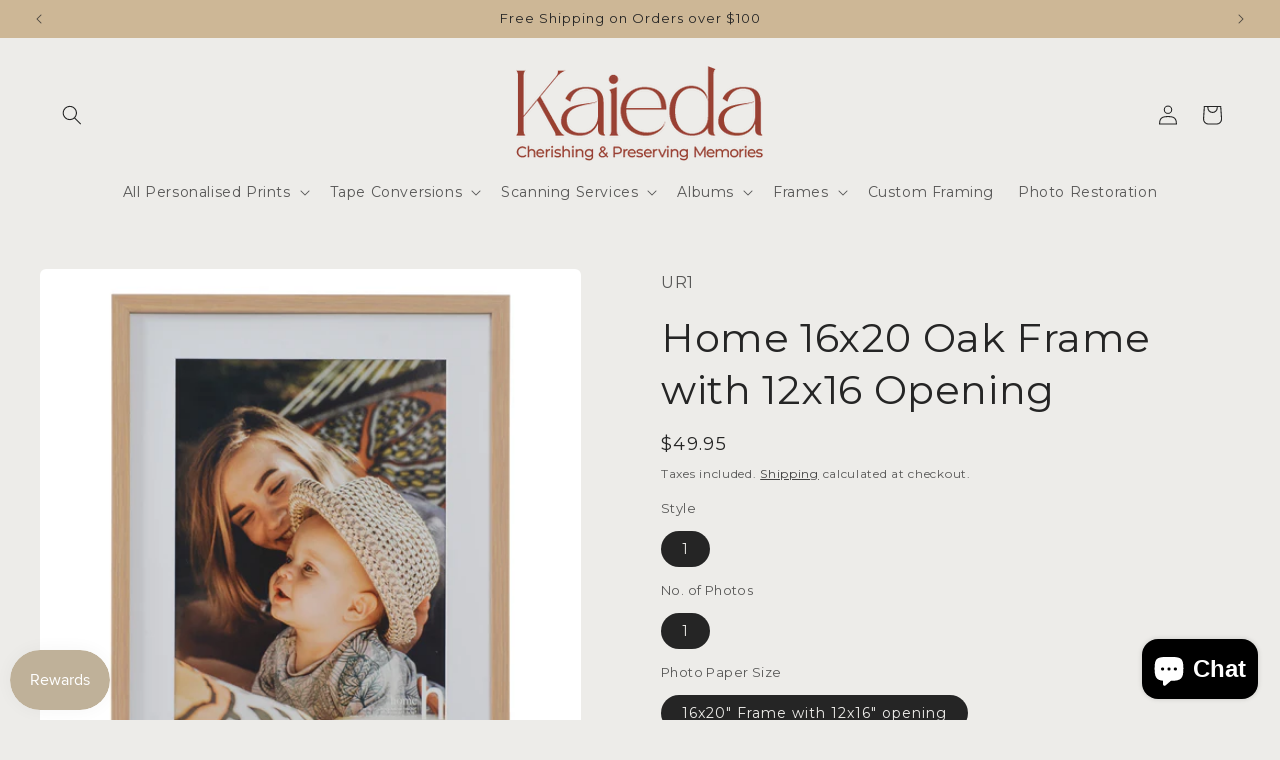

--- FILE ---
content_type: text/html; charset=utf-8
request_url: https://www.kaieda.com.au/products/home-16x20-oak-with-12x16-opening-1
body_size: 42029
content:
<!doctype html>
<html class="js" lang="en">
  <head>
    <meta charset="utf-8">
    <meta http-equiv="X-UA-Compatible" content="IE=edge">
    <meta name="viewport" content="width=device-width,initial-scale=1">
    <meta name="theme-color" content="">
    <link rel="canonical" href="https://www.kaieda.com.au/products/home-16x20-oak-with-12x16-opening-1"><link rel="icon" type="image/png" href="//www.kaieda.com.au/cdn/shop/files/Logo_Trasnparent.png?crop=center&height=32&v=1623454629&width=32"><link rel="preconnect" href="https://fonts.shopifycdn.com" crossorigin><title>
      Home 16x20 Oak with 12x16 Opening | Kaieda
</title>

    
      <meta name="description" content="Display your treasured memories in your home with the Home Oak Photo Frame. This contemporary yet beachy feel frame features an Oak Timber Frame which will easily compliment any existing decor. This frame fits 12x16&quot; photograph within.  Product Features: Photo frame Contemporary look to easily compliment any living are">
    

    

<meta property="og:site_name" content="Kaieda">
<meta property="og:url" content="https://www.kaieda.com.au/products/home-16x20-oak-with-12x16-opening-1">
<meta property="og:title" content="Home 16x20 Oak with 12x16 Opening | Kaieda">
<meta property="og:type" content="product">
<meta property="og:description" content="Display your treasured memories in your home with the Home Oak Photo Frame. This contemporary yet beachy feel frame features an Oak Timber Frame which will easily compliment any existing decor. This frame fits 12x16&quot; photograph within.  Product Features: Photo frame Contemporary look to easily compliment any living are"><meta property="og:image" content="http://www.kaieda.com.au/cdn/shop/products/30719.jpg?v=1626090590">
  <meta property="og:image:secure_url" content="https://www.kaieda.com.au/cdn/shop/products/30719.jpg?v=1626090590">
  <meta property="og:image:width" content="750">
  <meta property="og:image:height" content="750"><meta property="og:price:amount" content="49.95">
  <meta property="og:price:currency" content="AUD"><meta name="twitter:card" content="summary_large_image">
<meta name="twitter:title" content="Home 16x20 Oak with 12x16 Opening | Kaieda">
<meta name="twitter:description" content="Display your treasured memories in your home with the Home Oak Photo Frame. This contemporary yet beachy feel frame features an Oak Timber Frame which will easily compliment any existing decor. This frame fits 12x16&quot; photograph within.  Product Features: Photo frame Contemporary look to easily compliment any living are">


    <script src="//www.kaieda.com.au/cdn/shop/t/26/assets/constants.js?v=132983761750457495441761453983" defer="defer"></script>
    <script src="//www.kaieda.com.au/cdn/shop/t/26/assets/pubsub.js?v=158357773527763999511761453983" defer="defer"></script>
    <script src="//www.kaieda.com.au/cdn/shop/t/26/assets/global.js?v=88558128918567037191761453983" defer="defer"></script>
    <script src="//www.kaieda.com.au/cdn/shop/t/26/assets/details-disclosure.js?v=13653116266235556501761453983" defer="defer"></script>
    <script src="//www.kaieda.com.au/cdn/shop/t/26/assets/details-modal.js?v=25581673532751508451761453983" defer="defer"></script>
    <script src="//www.kaieda.com.au/cdn/shop/t/26/assets/search-form.js?v=133129549252120666541761453983" defer="defer"></script><script src="//www.kaieda.com.au/cdn/shop/t/26/assets/animations.js?v=88693664871331136111761453983" defer="defer"></script><script>window.performance && window.performance.mark && window.performance.mark('shopify.content_for_header.start');</script><meta name="google-site-verification" content="vkijXL4OnoIW3WJa3UP3dN7cgwdNIKZ257WwUKTAamA">
<meta id="shopify-digital-wallet" name="shopify-digital-wallet" content="/57602048195/digital_wallets/dialog">
<meta name="shopify-checkout-api-token" content="65bdd675d39038f32e62fced8c1e92ad">
<meta id="in-context-paypal-metadata" data-shop-id="57602048195" data-venmo-supported="false" data-environment="production" data-locale="en_US" data-paypal-v4="true" data-currency="AUD">
<link rel="alternate" type="application/json+oembed" href="https://www.kaieda.com.au/products/home-16x20-oak-with-12x16-opening-1.oembed">
<script async="async" src="/checkouts/internal/preloads.js?locale=en-AU"></script>
<link rel="preconnect" href="https://shop.app" crossorigin="anonymous">
<script async="async" src="https://shop.app/checkouts/internal/preloads.js?locale=en-AU&shop_id=57602048195" crossorigin="anonymous"></script>
<script id="apple-pay-shop-capabilities" type="application/json">{"shopId":57602048195,"countryCode":"AU","currencyCode":"AUD","merchantCapabilities":["supports3DS"],"merchantId":"gid:\/\/shopify\/Shop\/57602048195","merchantName":"Kaieda","requiredBillingContactFields":["postalAddress","email","phone"],"requiredShippingContactFields":["postalAddress","email","phone"],"shippingType":"shipping","supportedNetworks":["visa","masterCard","amex","jcb"],"total":{"type":"pending","label":"Kaieda","amount":"1.00"},"shopifyPaymentsEnabled":true,"supportsSubscriptions":true}</script>
<script id="shopify-features" type="application/json">{"accessToken":"65bdd675d39038f32e62fced8c1e92ad","betas":["rich-media-storefront-analytics"],"domain":"www.kaieda.com.au","predictiveSearch":true,"shopId":57602048195,"locale":"en"}</script>
<script>var Shopify = Shopify || {};
Shopify.shop = "kaieda.myshopify.com";
Shopify.locale = "en";
Shopify.currency = {"active":"AUD","rate":"1.0"};
Shopify.country = "AU";
Shopify.theme = {"name":"Copy of 2025 Updated","id":142028898499,"schema_name":"Craft","schema_version":"15.1.0","theme_store_id":1368,"role":"main"};
Shopify.theme.handle = "null";
Shopify.theme.style = {"id":null,"handle":null};
Shopify.cdnHost = "www.kaieda.com.au/cdn";
Shopify.routes = Shopify.routes || {};
Shopify.routes.root = "/";</script>
<script type="module">!function(o){(o.Shopify=o.Shopify||{}).modules=!0}(window);</script>
<script>!function(o){function n(){var o=[];function n(){o.push(Array.prototype.slice.apply(arguments))}return n.q=o,n}var t=o.Shopify=o.Shopify||{};t.loadFeatures=n(),t.autoloadFeatures=n()}(window);</script>
<script>
  window.ShopifyPay = window.ShopifyPay || {};
  window.ShopifyPay.apiHost = "shop.app\/pay";
  window.ShopifyPay.redirectState = null;
</script>
<script id="shop-js-analytics" type="application/json">{"pageType":"product"}</script>
<script defer="defer" async type="module" src="//www.kaieda.com.au/cdn/shopifycloud/shop-js/modules/v2/client.init-shop-cart-sync_CG-L-Qzi.en.esm.js"></script>
<script defer="defer" async type="module" src="//www.kaieda.com.au/cdn/shopifycloud/shop-js/modules/v2/chunk.common_B8yXDTDb.esm.js"></script>
<script type="module">
  await import("//www.kaieda.com.au/cdn/shopifycloud/shop-js/modules/v2/client.init-shop-cart-sync_CG-L-Qzi.en.esm.js");
await import("//www.kaieda.com.au/cdn/shopifycloud/shop-js/modules/v2/chunk.common_B8yXDTDb.esm.js");

  window.Shopify.SignInWithShop?.initShopCartSync?.({"fedCMEnabled":true,"windoidEnabled":true});

</script>
<script>
  window.Shopify = window.Shopify || {};
  if (!window.Shopify.featureAssets) window.Shopify.featureAssets = {};
  window.Shopify.featureAssets['shop-js'] = {"shop-cart-sync":["modules/v2/client.shop-cart-sync_C7TtgCZT.en.esm.js","modules/v2/chunk.common_B8yXDTDb.esm.js"],"shop-button":["modules/v2/client.shop-button_aOcg-RjH.en.esm.js","modules/v2/chunk.common_B8yXDTDb.esm.js"],"init-fed-cm":["modules/v2/client.init-fed-cm_DGh7x7ZX.en.esm.js","modules/v2/chunk.common_B8yXDTDb.esm.js"],"init-windoid":["modules/v2/client.init-windoid_C5PxDKWE.en.esm.js","modules/v2/chunk.common_B8yXDTDb.esm.js"],"init-shop-email-lookup-coordinator":["modules/v2/client.init-shop-email-lookup-coordinator_D-37GF_a.en.esm.js","modules/v2/chunk.common_B8yXDTDb.esm.js"],"shop-cash-offers":["modules/v2/client.shop-cash-offers_DkchToOx.en.esm.js","modules/v2/chunk.common_B8yXDTDb.esm.js","modules/v2/chunk.modal_dvVUSHam.esm.js"],"init-shop-cart-sync":["modules/v2/client.init-shop-cart-sync_CG-L-Qzi.en.esm.js","modules/v2/chunk.common_B8yXDTDb.esm.js"],"shop-toast-manager":["modules/v2/client.shop-toast-manager_BmSBWum3.en.esm.js","modules/v2/chunk.common_B8yXDTDb.esm.js"],"pay-button":["modules/v2/client.pay-button_Cw45D1uM.en.esm.js","modules/v2/chunk.common_B8yXDTDb.esm.js"],"avatar":["modules/v2/client.avatar_BTnouDA3.en.esm.js"],"shop-login-button":["modules/v2/client.shop-login-button_DrVPCwAQ.en.esm.js","modules/v2/chunk.common_B8yXDTDb.esm.js","modules/v2/chunk.modal_dvVUSHam.esm.js"],"init-customer-accounts":["modules/v2/client.init-customer-accounts_BNYsaOzg.en.esm.js","modules/v2/client.shop-login-button_DrVPCwAQ.en.esm.js","modules/v2/chunk.common_B8yXDTDb.esm.js","modules/v2/chunk.modal_dvVUSHam.esm.js"],"init-customer-accounts-sign-up":["modules/v2/client.init-customer-accounts-sign-up_pIEGEpjr.en.esm.js","modules/v2/client.shop-login-button_DrVPCwAQ.en.esm.js","modules/v2/chunk.common_B8yXDTDb.esm.js","modules/v2/chunk.modal_dvVUSHam.esm.js"],"init-shop-for-new-customer-accounts":["modules/v2/client.init-shop-for-new-customer-accounts_BIu2e6le.en.esm.js","modules/v2/client.shop-login-button_DrVPCwAQ.en.esm.js","modules/v2/chunk.common_B8yXDTDb.esm.js","modules/v2/chunk.modal_dvVUSHam.esm.js"],"shop-follow-button":["modules/v2/client.shop-follow-button_B6YY9G4U.en.esm.js","modules/v2/chunk.common_B8yXDTDb.esm.js","modules/v2/chunk.modal_dvVUSHam.esm.js"],"lead-capture":["modules/v2/client.lead-capture_o2hOda6W.en.esm.js","modules/v2/chunk.common_B8yXDTDb.esm.js","modules/v2/chunk.modal_dvVUSHam.esm.js"],"checkout-modal":["modules/v2/client.checkout-modal_NoX7b1qq.en.esm.js","modules/v2/chunk.common_B8yXDTDb.esm.js","modules/v2/chunk.modal_dvVUSHam.esm.js"],"shop-login":["modules/v2/client.shop-login_DA8-MZ-E.en.esm.js","modules/v2/chunk.common_B8yXDTDb.esm.js","modules/v2/chunk.modal_dvVUSHam.esm.js"],"payment-terms":["modules/v2/client.payment-terms_BFsudFhJ.en.esm.js","modules/v2/chunk.common_B8yXDTDb.esm.js","modules/v2/chunk.modal_dvVUSHam.esm.js"]};
</script>
<script>(function() {
  var isLoaded = false;
  function asyncLoad() {
    if (isLoaded) return;
    isLoaded = true;
    var urls = ["https:\/\/shipping-bar.conversionbear.com\/script?app=shipping_bar\u0026shop=kaieda.myshopify.com"];
    for (var i = 0; i < urls.length; i++) {
      var s = document.createElement('script');
      s.type = 'text/javascript';
      s.async = true;
      s.src = urls[i];
      var x = document.getElementsByTagName('script')[0];
      x.parentNode.insertBefore(s, x);
    }
  };
  if(window.attachEvent) {
    window.attachEvent('onload', asyncLoad);
  } else {
    window.addEventListener('load', asyncLoad, false);
  }
})();</script>
<script id="__st">var __st={"a":57602048195,"offset":39600,"reqid":"36557a5d-aeee-4e28-9a21-8f98c4ae7db4-1767840894","pageurl":"www.kaieda.com.au\/products\/home-16x20-oak-with-12x16-opening-1","u":"b37237013c6a","p":"product","rtyp":"product","rid":6783972245699};</script>
<script>window.ShopifyPaypalV4VisibilityTracking = true;</script>
<script id="captcha-bootstrap">!function(){'use strict';const t='contact',e='account',n='new_comment',o=[[t,t],['blogs',n],['comments',n],[t,'customer']],c=[[e,'customer_login'],[e,'guest_login'],[e,'recover_customer_password'],[e,'create_customer']],r=t=>t.map((([t,e])=>`form[action*='/${t}']:not([data-nocaptcha='true']) input[name='form_type'][value='${e}']`)).join(','),a=t=>()=>t?[...document.querySelectorAll(t)].map((t=>t.form)):[];function s(){const t=[...o],e=r(t);return a(e)}const i='password',u='form_key',d=['recaptcha-v3-token','g-recaptcha-response','h-captcha-response',i],f=()=>{try{return window.sessionStorage}catch{return}},m='__shopify_v',_=t=>t.elements[u];function p(t,e,n=!1){try{const o=window.sessionStorage,c=JSON.parse(o.getItem(e)),{data:r}=function(t){const{data:e,action:n}=t;return t[m]||n?{data:e,action:n}:{data:t,action:n}}(c);for(const[e,n]of Object.entries(r))t.elements[e]&&(t.elements[e].value=n);n&&o.removeItem(e)}catch(o){console.error('form repopulation failed',{error:o})}}const l='form_type',E='cptcha';function T(t){t.dataset[E]=!0}const w=window,h=w.document,L='Shopify',v='ce_forms',y='captcha';let A=!1;((t,e)=>{const n=(g='f06e6c50-85a8-45c8-87d0-21a2b65856fe',I='https://cdn.shopify.com/shopifycloud/storefront-forms-hcaptcha/ce_storefront_forms_captcha_hcaptcha.v1.5.2.iife.js',D={infoText:'Protected by hCaptcha',privacyText:'Privacy',termsText:'Terms'},(t,e,n)=>{const o=w[L][v],c=o.bindForm;if(c)return c(t,g,e,D).then(n);var r;o.q.push([[t,g,e,D],n]),r=I,A||(h.body.append(Object.assign(h.createElement('script'),{id:'captcha-provider',async:!0,src:r})),A=!0)});var g,I,D;w[L]=w[L]||{},w[L][v]=w[L][v]||{},w[L][v].q=[],w[L][y]=w[L][y]||{},w[L][y].protect=function(t,e){n(t,void 0,e),T(t)},Object.freeze(w[L][y]),function(t,e,n,w,h,L){const[v,y,A,g]=function(t,e,n){const i=e?o:[],u=t?c:[],d=[...i,...u],f=r(d),m=r(i),_=r(d.filter((([t,e])=>n.includes(e))));return[a(f),a(m),a(_),s()]}(w,h,L),I=t=>{const e=t.target;return e instanceof HTMLFormElement?e:e&&e.form},D=t=>v().includes(t);t.addEventListener('submit',(t=>{const e=I(t);if(!e)return;const n=D(e)&&!e.dataset.hcaptchaBound&&!e.dataset.recaptchaBound,o=_(e),c=g().includes(e)&&(!o||!o.value);(n||c)&&t.preventDefault(),c&&!n&&(function(t){try{if(!f())return;!function(t){const e=f();if(!e)return;const n=_(t);if(!n)return;const o=n.value;o&&e.removeItem(o)}(t);const e=Array.from(Array(32),(()=>Math.random().toString(36)[2])).join('');!function(t,e){_(t)||t.append(Object.assign(document.createElement('input'),{type:'hidden',name:u})),t.elements[u].value=e}(t,e),function(t,e){const n=f();if(!n)return;const o=[...t.querySelectorAll(`input[type='${i}']`)].map((({name:t})=>t)),c=[...d,...o],r={};for(const[a,s]of new FormData(t).entries())c.includes(a)||(r[a]=s);n.setItem(e,JSON.stringify({[m]:1,action:t.action,data:r}))}(t,e)}catch(e){console.error('failed to persist form',e)}}(e),e.submit())}));const S=(t,e)=>{t&&!t.dataset[E]&&(n(t,e.some((e=>e===t))),T(t))};for(const o of['focusin','change'])t.addEventListener(o,(t=>{const e=I(t);D(e)&&S(e,y())}));const B=e.get('form_key'),M=e.get(l),P=B&&M;t.addEventListener('DOMContentLoaded',(()=>{const t=y();if(P)for(const e of t)e.elements[l].value===M&&p(e,B);[...new Set([...A(),...v().filter((t=>'true'===t.dataset.shopifyCaptcha))])].forEach((e=>S(e,t)))}))}(h,new URLSearchParams(w.location.search),n,t,e,['guest_login'])})(!0,!0)}();</script>
<script integrity="sha256-4kQ18oKyAcykRKYeNunJcIwy7WH5gtpwJnB7kiuLZ1E=" data-source-attribution="shopify.loadfeatures" defer="defer" src="//www.kaieda.com.au/cdn/shopifycloud/storefront/assets/storefront/load_feature-a0a9edcb.js" crossorigin="anonymous"></script>
<script crossorigin="anonymous" defer="defer" src="//www.kaieda.com.au/cdn/shopifycloud/storefront/assets/shopify_pay/storefront-65b4c6d7.js?v=20250812"></script>
<script data-source-attribution="shopify.dynamic_checkout.dynamic.init">var Shopify=Shopify||{};Shopify.PaymentButton=Shopify.PaymentButton||{isStorefrontPortableWallets:!0,init:function(){window.Shopify.PaymentButton.init=function(){};var t=document.createElement("script");t.src="https://www.kaieda.com.au/cdn/shopifycloud/portable-wallets/latest/portable-wallets.en.js",t.type="module",document.head.appendChild(t)}};
</script>
<script data-source-attribution="shopify.dynamic_checkout.buyer_consent">
  function portableWalletsHideBuyerConsent(e){var t=document.getElementById("shopify-buyer-consent"),n=document.getElementById("shopify-subscription-policy-button");t&&n&&(t.classList.add("hidden"),t.setAttribute("aria-hidden","true"),n.removeEventListener("click",e))}function portableWalletsShowBuyerConsent(e){var t=document.getElementById("shopify-buyer-consent"),n=document.getElementById("shopify-subscription-policy-button");t&&n&&(t.classList.remove("hidden"),t.removeAttribute("aria-hidden"),n.addEventListener("click",e))}window.Shopify?.PaymentButton&&(window.Shopify.PaymentButton.hideBuyerConsent=portableWalletsHideBuyerConsent,window.Shopify.PaymentButton.showBuyerConsent=portableWalletsShowBuyerConsent);
</script>
<script data-source-attribution="shopify.dynamic_checkout.cart.bootstrap">document.addEventListener("DOMContentLoaded",(function(){function t(){return document.querySelector("shopify-accelerated-checkout-cart, shopify-accelerated-checkout")}if(t())Shopify.PaymentButton.init();else{new MutationObserver((function(e,n){t()&&(Shopify.PaymentButton.init(),n.disconnect())})).observe(document.body,{childList:!0,subtree:!0})}}));
</script>
<link id="shopify-accelerated-checkout-styles" rel="stylesheet" media="screen" href="https://www.kaieda.com.au/cdn/shopifycloud/portable-wallets/latest/accelerated-checkout-backwards-compat.css" crossorigin="anonymous">
<style id="shopify-accelerated-checkout-cart">
        #shopify-buyer-consent {
  margin-top: 1em;
  display: inline-block;
  width: 100%;
}

#shopify-buyer-consent.hidden {
  display: none;
}

#shopify-subscription-policy-button {
  background: none;
  border: none;
  padding: 0;
  text-decoration: underline;
  font-size: inherit;
  cursor: pointer;
}

#shopify-subscription-policy-button::before {
  box-shadow: none;
}

      </style>
<script id="sections-script" data-sections="header" defer="defer" src="//www.kaieda.com.au/cdn/shop/t/26/compiled_assets/scripts.js?2500"></script>
<script>window.performance && window.performance.mark && window.performance.mark('shopify.content_for_header.end');</script>


    <style data-shopify>
      @font-face {
  font-family: Montserrat;
  font-weight: 400;
  font-style: normal;
  font-display: swap;
  src: url("//www.kaieda.com.au/cdn/fonts/montserrat/montserrat_n4.81949fa0ac9fd2021e16436151e8eaa539321637.woff2") format("woff2"),
       url("//www.kaieda.com.au/cdn/fonts/montserrat/montserrat_n4.a6c632ca7b62da89c3594789ba828388aac693fe.woff") format("woff");
}

      @font-face {
  font-family: Montserrat;
  font-weight: 700;
  font-style: normal;
  font-display: swap;
  src: url("//www.kaieda.com.au/cdn/fonts/montserrat/montserrat_n7.3c434e22befd5c18a6b4afadb1e3d77c128c7939.woff2") format("woff2"),
       url("//www.kaieda.com.au/cdn/fonts/montserrat/montserrat_n7.5d9fa6e2cae713c8fb539a9876489d86207fe957.woff") format("woff");
}

      @font-face {
  font-family: Montserrat;
  font-weight: 400;
  font-style: italic;
  font-display: swap;
  src: url("//www.kaieda.com.au/cdn/fonts/montserrat/montserrat_i4.5a4ea298b4789e064f62a29aafc18d41f09ae59b.woff2") format("woff2"),
       url("//www.kaieda.com.au/cdn/fonts/montserrat/montserrat_i4.072b5869c5e0ed5b9d2021e4c2af132e16681ad2.woff") format("woff");
}

      @font-face {
  font-family: Montserrat;
  font-weight: 700;
  font-style: italic;
  font-display: swap;
  src: url("//www.kaieda.com.au/cdn/fonts/montserrat/montserrat_i7.a0d4a463df4f146567d871890ffb3c80408e7732.woff2") format("woff2"),
       url("//www.kaieda.com.au/cdn/fonts/montserrat/montserrat_i7.f6ec9f2a0681acc6f8152c40921d2a4d2e1a2c78.woff") format("woff");
}

      @font-face {
  font-family: Montserrat;
  font-weight: 400;
  font-style: normal;
  font-display: swap;
  src: url("//www.kaieda.com.au/cdn/fonts/montserrat/montserrat_n4.81949fa0ac9fd2021e16436151e8eaa539321637.woff2") format("woff2"),
       url("//www.kaieda.com.au/cdn/fonts/montserrat/montserrat_n4.a6c632ca7b62da89c3594789ba828388aac693fe.woff") format("woff");
}


      
        :root,
        .color-scheme-1 {
          --color-background: 237,236,233;
        
          --gradient-background: #edece9;
        

        

        --color-foreground: 37,37,37;
        --color-background-contrast: 180,175,163;
        --color-shadow: 102,95,77;
        --color-button: 102,95,77;
        --color-button-text: 247,244,242;
        --color-secondary-button: 237,236,233;
        --color-secondary-button-text: 37,37,37;
        --color-link: 37,37,37;
        --color-badge-foreground: 37,37,37;
        --color-badge-background: 237,236,233;
        --color-badge-border: 37,37,37;
        --payment-terms-background-color: rgb(237 236 233);
      }
      
        
        .color-scheme-2 {
          --color-background: 254,252,248;
        
          --gradient-background: #fefcf8;
        

        

        --color-foreground: 62,58,49;
        --color-background-contrast: 238,204,136;
        --color-shadow: 62,58,49;
        --color-button: 185,195,162;
        --color-button-text: 247,244,242;
        --color-secondary-button: 254,252,248;
        --color-secondary-button-text: 62,58,49;
        --color-link: 62,58,49;
        --color-badge-foreground: 62,58,49;
        --color-badge-background: 254,252,248;
        --color-badge-border: 62,58,49;
        --payment-terms-background-color: rgb(254 252 248);
      }
      
        
        .color-scheme-3 {
          --color-background: 205,183,150;
        
          --gradient-background: #cdb796;
        

        

        --color-foreground: 37,37,37;
        --color-background-contrast: 154,122,73;
        --color-shadow: 37,37,37;
        --color-button: 62,58,49;
        --color-button-text: 205,183,150;
        --color-secondary-button: 205,183,150;
        --color-secondary-button-text: 254,252,248;
        --color-link: 254,252,248;
        --color-badge-foreground: 37,37,37;
        --color-badge-background: 205,183,150;
        --color-badge-border: 37,37,37;
        --payment-terms-background-color: rgb(205 183 150);
      }
      
        
        .color-scheme-4 {
          --color-background: 44,51,47;
        
          --gradient-background: #2c332f;
        

        

        --color-foreground: 239,236,236;
        --color-background-contrast: 56,65,60;
        --color-shadow: 37,37,37;
        --color-button: 239,236,236;
        --color-button-text: 62,58,49;
        --color-secondary-button: 44,51,47;
        --color-secondary-button-text: 239,236,236;
        --color-link: 239,236,236;
        --color-badge-foreground: 239,236,236;
        --color-badge-background: 44,51,47;
        --color-badge-border: 239,236,236;
        --payment-terms-background-color: rgb(44 51 47);
      }
      
        
        .color-scheme-5 {
          --color-background: 205,183,150;
        
          --gradient-background: #cdb796;
        

        

        --color-foreground: 62,58,49;
        --color-background-contrast: 154,122,73;
        --color-shadow: 37,37,37;
        --color-button: 247,244,242;
        --color-button-text: 0,0,0;
        --color-secondary-button: 205,183,150;
        --color-secondary-button-text: 247,244,242;
        --color-link: 247,244,242;
        --color-badge-foreground: 62,58,49;
        --color-badge-background: 205,183,150;
        --color-badge-border: 62,58,49;
        --payment-terms-background-color: rgb(205 183 150);
      }
      
        
        .color-scheme-f67a20e3-f2b9-4ba2-8a02-7fe802dcd521 {
          --color-background: 254,252,248;
        
          --gradient-background: #fefcf8;
        

        

        --color-foreground: 102,95,77;
        --color-background-contrast: 238,204,136;
        --color-shadow: 160,156,150;
        --color-button: 160,156,150;
        --color-button-text: 247,244,242;
        --color-secondary-button: 254,252,248;
        --color-secondary-button-text: 160,156,150;
        --color-link: 160,156,150;
        --color-badge-foreground: 102,95,77;
        --color-badge-background: 254,252,248;
        --color-badge-border: 102,95,77;
        --payment-terms-background-color: rgb(254 252 248);
      }
      
        
        .color-scheme-8fa6caa6-6c11-4ffd-940f-d6877c677fe7 {
          --color-background: 254,252,248;
        
          --gradient-background: #fefcf8;
        

        

        --color-foreground: 37,37,37;
        --color-background-contrast: 238,204,136;
        --color-shadow: 102,95,77;
        --color-button: 205,183,150;
        --color-button-text: 62,58,49;
        --color-secondary-button: 254,252,248;
        --color-secondary-button-text: 205,183,150;
        --color-link: 205,183,150;
        --color-badge-foreground: 37,37,37;
        --color-badge-background: 254,252,248;
        --color-badge-border: 37,37,37;
        --payment-terms-background-color: rgb(254 252 248);
      }
      

      body, .color-scheme-1, .color-scheme-2, .color-scheme-3, .color-scheme-4, .color-scheme-5, .color-scheme-f67a20e3-f2b9-4ba2-8a02-7fe802dcd521, .color-scheme-8fa6caa6-6c11-4ffd-940f-d6877c677fe7 {
        color: rgba(var(--color-foreground), 0.75);
        background-color: rgb(var(--color-background));
      }

      :root {
        --font-body-family: Montserrat, sans-serif;
        --font-body-style: normal;
        --font-body-weight: 400;
        --font-body-weight-bold: 700;

        --font-heading-family: Montserrat, sans-serif;
        --font-heading-style: normal;
        --font-heading-weight: 400;

        --font-body-scale: 1.0;
        --font-heading-scale: 1.0;

        --media-padding: px;
        --media-border-opacity: 0.1;
        --media-border-width: 0px;
        --media-radius: 6px;
        --media-shadow-opacity: 0.0;
        --media-shadow-horizontal-offset: 0px;
        --media-shadow-vertical-offset: 4px;
        --media-shadow-blur-radius: 5px;
        --media-shadow-visible: 0;

        --page-width: 160rem;
        --page-width-margin: 0rem;

        --product-card-image-padding: 0.0rem;
        --product-card-corner-radius: 0.6rem;
        --product-card-text-alignment: center;
        --product-card-border-width: 0.1rem;
        --product-card-border-opacity: 0.05;
        --product-card-shadow-opacity: 0.0;
        --product-card-shadow-visible: 0;
        --product-card-shadow-horizontal-offset: 0.0rem;
        --product-card-shadow-vertical-offset: 0.4rem;
        --product-card-shadow-blur-radius: 0.5rem;

        --collection-card-image-padding: 0.0rem;
        --collection-card-corner-radius: 0.6rem;
        --collection-card-text-alignment: left;
        --collection-card-border-width: 0.1rem;
        --collection-card-border-opacity: 0.1;
        --collection-card-shadow-opacity: 0.0;
        --collection-card-shadow-visible: 0;
        --collection-card-shadow-horizontal-offset: 0.0rem;
        --collection-card-shadow-vertical-offset: 0.4rem;
        --collection-card-shadow-blur-radius: 0.5rem;

        --blog-card-image-padding: 0.0rem;
        --blog-card-corner-radius: 0.6rem;
        --blog-card-text-alignment: left;
        --blog-card-border-width: 0.1rem;
        --blog-card-border-opacity: 0.1;
        --blog-card-shadow-opacity: 0.0;
        --blog-card-shadow-visible: 0;
        --blog-card-shadow-horizontal-offset: 0.0rem;
        --blog-card-shadow-vertical-offset: 0.4rem;
        --blog-card-shadow-blur-radius: 0.5rem;

        --badge-corner-radius: 0.6rem;

        --popup-border-width: 1px;
        --popup-border-opacity: 0.5;
        --popup-corner-radius: 6px;
        --popup-shadow-opacity: 0.0;
        --popup-shadow-horizontal-offset: 0px;
        --popup-shadow-vertical-offset: 4px;
        --popup-shadow-blur-radius: 5px;

        --drawer-border-width: 1px;
        --drawer-border-opacity: 0.1;
        --drawer-shadow-opacity: 0.0;
        --drawer-shadow-horizontal-offset: 0px;
        --drawer-shadow-vertical-offset: 4px;
        --drawer-shadow-blur-radius: 5px;

        --spacing-sections-desktop: 0px;
        --spacing-sections-mobile: 0px;

        --grid-desktop-vertical-spacing: 20px;
        --grid-desktop-horizontal-spacing: 20px;
        --grid-mobile-vertical-spacing: 10px;
        --grid-mobile-horizontal-spacing: 10px;

        --text-boxes-border-opacity: 0.1;
        --text-boxes-border-width: 0px;
        --text-boxes-radius: 6px;
        --text-boxes-shadow-opacity: 0.0;
        --text-boxes-shadow-visible: 0;
        --text-boxes-shadow-horizontal-offset: 0px;
        --text-boxes-shadow-vertical-offset: 4px;
        --text-boxes-shadow-blur-radius: 5px;

        --buttons-radius: 6px;
        --buttons-radius-outset: 7px;
        --buttons-border-width: 1px;
        --buttons-border-opacity: 1.0;
        --buttons-shadow-opacity: 0.0;
        --buttons-shadow-visible: 0;
        --buttons-shadow-horizontal-offset: 0px;
        --buttons-shadow-vertical-offset: 4px;
        --buttons-shadow-blur-radius: 5px;
        --buttons-border-offset: 0.3px;

        --inputs-radius: 6px;
        --inputs-border-width: 1px;
        --inputs-border-opacity: 0.55;
        --inputs-shadow-opacity: 0.0;
        --inputs-shadow-horizontal-offset: 0px;
        --inputs-margin-offset: 0px;
        --inputs-shadow-vertical-offset: 4px;
        --inputs-shadow-blur-radius: 5px;
        --inputs-radius-outset: 7px;

        --variant-pills-radius: 40px;
        --variant-pills-border-width: 1px;
        --variant-pills-border-opacity: 0.55;
        --variant-pills-shadow-opacity: 0.0;
        --variant-pills-shadow-horizontal-offset: 0px;
        --variant-pills-shadow-vertical-offset: 4px;
        --variant-pills-shadow-blur-radius: 5px;
      }

      *,
      *::before,
      *::after {
        box-sizing: inherit;
      }

      html {
        box-sizing: border-box;
        font-size: calc(var(--font-body-scale) * 62.5%);
        height: 100%;
      }

      body {
        display: grid;
        grid-template-rows: auto auto 1fr auto;
        grid-template-columns: 100%;
        min-height: 100%;
        margin: 0;
        font-size: 1.5rem;
        letter-spacing: 0.06rem;
        line-height: calc(1 + 0.8 / var(--font-body-scale));
        font-family: var(--font-body-family);
        font-style: var(--font-body-style);
        font-weight: var(--font-body-weight);
      }

      @media screen and (min-width: 750px) {
        body {
          font-size: 1.6rem;
        }
      }
    </style>

    <link href="//www.kaieda.com.au/cdn/shop/t/26/assets/base.css?v=94266557971103095941761453983" rel="stylesheet" type="text/css" media="all" />
    <link rel="stylesheet" href="//www.kaieda.com.au/cdn/shop/t/26/assets/component-cart-items.css?v=123238115697927560811761453983" media="print" onload="this.media='all'">
      <link rel="preload" as="font" href="//www.kaieda.com.au/cdn/fonts/montserrat/montserrat_n4.81949fa0ac9fd2021e16436151e8eaa539321637.woff2" type="font/woff2" crossorigin>
      

      <link rel="preload" as="font" href="//www.kaieda.com.au/cdn/fonts/montserrat/montserrat_n4.81949fa0ac9fd2021e16436151e8eaa539321637.woff2" type="font/woff2" crossorigin>
      
<link
        rel="stylesheet"
        href="//www.kaieda.com.au/cdn/shop/t/26/assets/component-predictive-search.css?v=118923337488134913561761453983"
        media="print"
        onload="this.media='all'"
      ><script>
      if (Shopify.designMode) {
        document.documentElement.classList.add('shopify-design-mode');
      }
    </script>
  <!-- BEGIN app block: shopify://apps/klaviyo-email-marketing-sms/blocks/klaviyo-onsite-embed/2632fe16-c075-4321-a88b-50b567f42507 -->












  <script async src="https://static.klaviyo.com/onsite/js/SA2i8V/klaviyo.js?company_id=SA2i8V"></script>
  <script>!function(){if(!window.klaviyo){window._klOnsite=window._klOnsite||[];try{window.klaviyo=new Proxy({},{get:function(n,i){return"push"===i?function(){var n;(n=window._klOnsite).push.apply(n,arguments)}:function(){for(var n=arguments.length,o=new Array(n),w=0;w<n;w++)o[w]=arguments[w];var t="function"==typeof o[o.length-1]?o.pop():void 0,e=new Promise((function(n){window._klOnsite.push([i].concat(o,[function(i){t&&t(i),n(i)}]))}));return e}}})}catch(n){window.klaviyo=window.klaviyo||[],window.klaviyo.push=function(){var n;(n=window._klOnsite).push.apply(n,arguments)}}}}();</script>

  
    <script id="viewed_product">
      if (item == null) {
        var _learnq = _learnq || [];

        var MetafieldReviews = null
        var MetafieldYotpoRating = null
        var MetafieldYotpoCount = null
        var MetafieldLooxRating = null
        var MetafieldLooxCount = null
        var okendoProduct = null
        var okendoProductReviewCount = null
        var okendoProductReviewAverageValue = null
        try {
          // The following fields are used for Customer Hub recently viewed in order to add reviews.
          // This information is not part of __kla_viewed. Instead, it is part of __kla_viewed_reviewed_items
          MetafieldReviews = {};
          MetafieldYotpoRating = null
          MetafieldYotpoCount = null
          MetafieldLooxRating = null
          MetafieldLooxCount = null

          okendoProduct = null
          // If the okendo metafield is not legacy, it will error, which then requires the new json formatted data
          if (okendoProduct && 'error' in okendoProduct) {
            okendoProduct = null
          }
          okendoProductReviewCount = okendoProduct ? okendoProduct.reviewCount : null
          okendoProductReviewAverageValue = okendoProduct ? okendoProduct.reviewAverageValue : null
        } catch (error) {
          console.error('Error in Klaviyo onsite reviews tracking:', error);
        }

        var item = {
          Name: "Home 16x20 Oak Frame with 12x16 Opening",
          ProductID: 6783972245699,
          Categories: ["All","Best Selling Products","Frames","Frames and Albums","Home Decor","New Products"],
          ImageURL: "https://www.kaieda.com.au/cdn/shop/products/30719_grande.jpg?v=1626090590",
          URL: "https://www.kaieda.com.au/products/home-16x20-oak-with-12x16-opening-1",
          Brand: "UR1",
          Price: "$49.95",
          Value: "49.95",
          CompareAtPrice: "$0.00"
        };
        _learnq.push(['track', 'Viewed Product', item]);
        _learnq.push(['trackViewedItem', {
          Title: item.Name,
          ItemId: item.ProductID,
          Categories: item.Categories,
          ImageUrl: item.ImageURL,
          Url: item.URL,
          Metadata: {
            Brand: item.Brand,
            Price: item.Price,
            Value: item.Value,
            CompareAtPrice: item.CompareAtPrice
          },
          metafields:{
            reviews: MetafieldReviews,
            yotpo:{
              rating: MetafieldYotpoRating,
              count: MetafieldYotpoCount,
            },
            loox:{
              rating: MetafieldLooxRating,
              count: MetafieldLooxCount,
            },
            okendo: {
              rating: okendoProductReviewAverageValue,
              count: okendoProductReviewCount,
            }
          }
        }]);
      }
    </script>
  




  <script>
    window.klaviyoReviewsProductDesignMode = false
  </script>







<!-- END app block --><!-- BEGIN app block: shopify://apps/pumper-bundles/blocks/app-embed/0856870d-2aca-4b1e-a662-cf1797f61270 --><meta name="format-detection" content="telephone=no">

  

  

  
  



<!-- END app block --><!-- BEGIN app block: shopify://apps/upload-lift/blocks/app-embed/3c98bdcb-7587-4ade-bfe4-7d8af00d05ca -->
<script src="https://assets.cloudlift.app/api/assets/upload.js?shop=kaieda.myshopify.com" defer="defer"></script>

<!-- END app block --><!-- BEGIN app block: shopify://apps/hulk-form-builder/blocks/app-embed/b6b8dd14-356b-4725-a4ed-77232212b3c3 --><!-- BEGIN app snippet: hulkapps-formbuilder-theme-ext --><script type="text/javascript">
  
  if (typeof window.formbuilder_customer != "object") {
        window.formbuilder_customer = {}
  }

  window.hulkFormBuilder = {
    form_data: {},
    shop_data: {"shop_lBAG_dmFwIrUGV23ReW1QA":{"shop_uuid":"lBAG_dmFwIrUGV23ReW1QA","shop_timezone":"Australia\/Sydney","shop_id":116956,"shop_is_after_submit_enabled":true,"shop_shopify_plan":"Basic","shop_shopify_domain":"kaieda.myshopify.com","shop_created_at":"2024-09-19T00:46:53.510-05:00","is_skip_metafield":false,"shop_deleted":false,"shop_disabled":false}},
    settings_data: {"shop_settings":{"shop_customise_msgs":[],"default_customise_msgs":{"is_required":"is required","thank_you":"Thank you! The form was submitted successfully.","processing":"Processing...","valid_data":"Please provide valid data","valid_email":"Provide valid email format","valid_tags":"HTML Tags are not allowed","valid_phone":"Provide valid phone number","valid_captcha":"Please provide valid captcha response","valid_url":"Provide valid URL","only_number_alloud":"Provide valid number in","number_less":"must be less than","number_more":"must be more than","image_must_less":"Image must be less than 20MB","image_number":"Images allowed","image_extension":"Invalid extension! Please provide image file","error_image_upload":"Error in image upload. Please try again.","error_file_upload":"Error in file upload. Please try again.","your_response":"Your response","error_form_submit":"Error occur.Please try again after sometime.","email_submitted":"Form with this email is already submitted","invalid_email_by_zerobounce":"The email address you entered appears to be invalid. Please check it and try again.","download_file":"Download file","card_details_invalid":"Your card details are invalid","card_details":"Card details","please_enter_card_details":"Please enter card details","card_number":"Card number","exp_mm":"Exp MM","exp_yy":"Exp YY","crd_cvc":"CVV","payment_value":"Payment amount","please_enter_payment_amount":"Please enter payment amount","address1":"Address line 1","address2":"Address line 2","city":"City","province":"Province","zipcode":"Zip code","country":"Country","blocked_domain":"This form does not accept addresses from","file_must_less":"File must be less than 20MB","file_extension":"Invalid extension! Please provide file","only_file_number_alloud":"files allowed","previous":"Previous","next":"Next","must_have_a_input":"Please enter at least one field.","please_enter_required_data":"Please enter required data","atleast_one_special_char":"Include at least one special character","atleast_one_lowercase_char":"Include at least one lowercase character","atleast_one_uppercase_char":"Include at least one uppercase character","atleast_one_number":"Include at least one number","must_have_8_chars":"Must have 8 characters long","be_between_8_and_12_chars":"Be between 8 and 12 characters long","please_select":"Please Select","phone_submitted":"Form with this phone number is already submitted","user_res_parse_error":"Error while submitting the form","valid_same_values":"values must be same","product_choice_clear_selection":"Clear Selection","picture_choice_clear_selection":"Clear Selection","remove_all_for_file_image_upload":"Remove All","invalid_file_type_for_image_upload":"You can't upload files of this type.","invalid_file_type_for_signature_upload":"You can't upload files of this type.","max_files_exceeded_for_file_upload":"You can not upload any more files.","max_files_exceeded_for_image_upload":"You can not upload any more files.","file_already_exist":"File already uploaded","max_limit_exceed":"You have added the maximum number of text fields.","cancel_upload_for_file_upload":"Cancel upload","cancel_upload_for_image_upload":"Cancel upload","cancel_upload_for_signature_upload":"Cancel upload"},"shop_blocked_domains":[]}},
    features_data: {"shop_plan_features":{"shop_plan_features":["unlimited-forms","full-design-customization","export-form-submissions","multiple-recipients-for-form-submissions","multiple-admin-notifications","enable-captcha","unlimited-file-uploads","save-submitted-form-data","set-auto-response-message","conditional-logic","form-banner","save-as-draft-facility","include-user-response-in-admin-email","disable-form-submission","file-upload"]}},
    shop: null,
    shop_id: null,
    plan_features: null,
    validateDoubleQuotes: false,
    assets: {
      extraFunctions: "https://cdn.shopify.com/extensions/019b01cf-6171-7f09-845a-55a60d51bbd3/form-builder-by-hulkapps-49/assets/extra-functions.js",
      extraStyles: "https://cdn.shopify.com/extensions/019b01cf-6171-7f09-845a-55a60d51bbd3/form-builder-by-hulkapps-49/assets/extra-styles.css",
      bootstrapStyles: "https://cdn.shopify.com/extensions/019b01cf-6171-7f09-845a-55a60d51bbd3/form-builder-by-hulkapps-49/assets/theme-app-extension-bootstrap.css"
    },
    translations: {
      htmlTagNotAllowed: "HTML Tags are not allowed",
      sqlQueryNotAllowed: "SQL Queries are not allowed",
      doubleQuoteNotAllowed: "Double quotes are not allowed",
      vorwerkHttpWwwNotAllowed: "The words \u0026#39;http\u0026#39; and \u0026#39;www\u0026#39; are not allowed. Please remove them and try again.",
      maxTextFieldsReached: "You have added the maximum number of text fields.",
      avoidNegativeWords: "Avoid negative words: Don\u0026#39;t use negative words in your contact message.",
      customDesignOnly: "This form is for custom designs requests. For general inquiries please contact our team at info@stagheaddesigns.com",
      zerobounceApiErrorMsg: "We couldn\u0026#39;t verify your email due to a technical issue. Please try again later.",
    }

  }

  

  window.FbThemeAppExtSettingsHash = {}
  
</script><!-- END app snippet --><!-- END app block --><script src="https://cdn.shopify.com/extensions/019b9479-6140-7ff8-9eff-e4ba22900d28/free-shipping-bar-115/assets/freeshippingbar.js" type="text/javascript" defer="defer"></script>
<script src="https://cdn.shopify.com/extensions/fef74e5c-4c2b-4cf4-8bcb-a6a437504aa0/proof-bear-sales-popup-36/assets/salespop-widget.js" type="text/javascript" defer="defer"></script>
<script src="https://cdn.shopify.com/extensions/019b93ba-fe3d-7976-a62e-a1b584967909/smile-io-263/assets/smile-loader.js" type="text/javascript" defer="defer"></script>
<script src="https://cdn.shopify.com/extensions/7bc9bb47-adfa-4267-963e-cadee5096caf/inbox-1252/assets/inbox-chat-loader.js" type="text/javascript" defer="defer"></script>
<script src="https://cdn.shopify.com/extensions/019b01cf-6171-7f09-845a-55a60d51bbd3/form-builder-by-hulkapps-49/assets/form-builder-script.js" type="text/javascript" defer="defer"></script>
<link href="https://monorail-edge.shopifysvc.com" rel="dns-prefetch">
<script>(function(){if ("sendBeacon" in navigator && "performance" in window) {try {var session_token_from_headers = performance.getEntriesByType('navigation')[0].serverTiming.find(x => x.name == '_s').description;} catch {var session_token_from_headers = undefined;}var session_cookie_matches = document.cookie.match(/_shopify_s=([^;]*)/);var session_token_from_cookie = session_cookie_matches && session_cookie_matches.length === 2 ? session_cookie_matches[1] : "";var session_token = session_token_from_headers || session_token_from_cookie || "";function handle_abandonment_event(e) {var entries = performance.getEntries().filter(function(entry) {return /monorail-edge.shopifysvc.com/.test(entry.name);});if (!window.abandonment_tracked && entries.length === 0) {window.abandonment_tracked = true;var currentMs = Date.now();var navigation_start = performance.timing.navigationStart;var payload = {shop_id: 57602048195,url: window.location.href,navigation_start,duration: currentMs - navigation_start,session_token,page_type: "product"};window.navigator.sendBeacon("https://monorail-edge.shopifysvc.com/v1/produce", JSON.stringify({schema_id: "online_store_buyer_site_abandonment/1.1",payload: payload,metadata: {event_created_at_ms: currentMs,event_sent_at_ms: currentMs}}));}}window.addEventListener('pagehide', handle_abandonment_event);}}());</script>
<script id="web-pixels-manager-setup">(function e(e,d,r,n,o){if(void 0===o&&(o={}),!Boolean(null===(a=null===(i=window.Shopify)||void 0===i?void 0:i.analytics)||void 0===a?void 0:a.replayQueue)){var i,a;window.Shopify=window.Shopify||{};var t=window.Shopify;t.analytics=t.analytics||{};var s=t.analytics;s.replayQueue=[],s.publish=function(e,d,r){return s.replayQueue.push([e,d,r]),!0};try{self.performance.mark("wpm:start")}catch(e){}var l=function(){var e={modern:/Edge?\/(1{2}[4-9]|1[2-9]\d|[2-9]\d{2}|\d{4,})\.\d+(\.\d+|)|Firefox\/(1{2}[4-9]|1[2-9]\d|[2-9]\d{2}|\d{4,})\.\d+(\.\d+|)|Chrom(ium|e)\/(9{2}|\d{3,})\.\d+(\.\d+|)|(Maci|X1{2}).+ Version\/(15\.\d+|(1[6-9]|[2-9]\d|\d{3,})\.\d+)([,.]\d+|)( \(\w+\)|)( Mobile\/\w+|) Safari\/|Chrome.+OPR\/(9{2}|\d{3,})\.\d+\.\d+|(CPU[ +]OS|iPhone[ +]OS|CPU[ +]iPhone|CPU IPhone OS|CPU iPad OS)[ +]+(15[._]\d+|(1[6-9]|[2-9]\d|\d{3,})[._]\d+)([._]\d+|)|Android:?[ /-](13[3-9]|1[4-9]\d|[2-9]\d{2}|\d{4,})(\.\d+|)(\.\d+|)|Android.+Firefox\/(13[5-9]|1[4-9]\d|[2-9]\d{2}|\d{4,})\.\d+(\.\d+|)|Android.+Chrom(ium|e)\/(13[3-9]|1[4-9]\d|[2-9]\d{2}|\d{4,})\.\d+(\.\d+|)|SamsungBrowser\/([2-9]\d|\d{3,})\.\d+/,legacy:/Edge?\/(1[6-9]|[2-9]\d|\d{3,})\.\d+(\.\d+|)|Firefox\/(5[4-9]|[6-9]\d|\d{3,})\.\d+(\.\d+|)|Chrom(ium|e)\/(5[1-9]|[6-9]\d|\d{3,})\.\d+(\.\d+|)([\d.]+$|.*Safari\/(?![\d.]+ Edge\/[\d.]+$))|(Maci|X1{2}).+ Version\/(10\.\d+|(1[1-9]|[2-9]\d|\d{3,})\.\d+)([,.]\d+|)( \(\w+\)|)( Mobile\/\w+|) Safari\/|Chrome.+OPR\/(3[89]|[4-9]\d|\d{3,})\.\d+\.\d+|(CPU[ +]OS|iPhone[ +]OS|CPU[ +]iPhone|CPU IPhone OS|CPU iPad OS)[ +]+(10[._]\d+|(1[1-9]|[2-9]\d|\d{3,})[._]\d+)([._]\d+|)|Android:?[ /-](13[3-9]|1[4-9]\d|[2-9]\d{2}|\d{4,})(\.\d+|)(\.\d+|)|Mobile Safari.+OPR\/([89]\d|\d{3,})\.\d+\.\d+|Android.+Firefox\/(13[5-9]|1[4-9]\d|[2-9]\d{2}|\d{4,})\.\d+(\.\d+|)|Android.+Chrom(ium|e)\/(13[3-9]|1[4-9]\d|[2-9]\d{2}|\d{4,})\.\d+(\.\d+|)|Android.+(UC? ?Browser|UCWEB|U3)[ /]?(15\.([5-9]|\d{2,})|(1[6-9]|[2-9]\d|\d{3,})\.\d+)\.\d+|SamsungBrowser\/(5\.\d+|([6-9]|\d{2,})\.\d+)|Android.+MQ{2}Browser\/(14(\.(9|\d{2,})|)|(1[5-9]|[2-9]\d|\d{3,})(\.\d+|))(\.\d+|)|K[Aa][Ii]OS\/(3\.\d+|([4-9]|\d{2,})\.\d+)(\.\d+|)/},d=e.modern,r=e.legacy,n=navigator.userAgent;return n.match(d)?"modern":n.match(r)?"legacy":"unknown"}(),u="modern"===l?"modern":"legacy",c=(null!=n?n:{modern:"",legacy:""})[u],f=function(e){return[e.baseUrl,"/wpm","/b",e.hashVersion,"modern"===e.buildTarget?"m":"l",".js"].join("")}({baseUrl:d,hashVersion:r,buildTarget:u}),m=function(e){var d=e.version,r=e.bundleTarget,n=e.surface,o=e.pageUrl,i=e.monorailEndpoint;return{emit:function(e){var a=e.status,t=e.errorMsg,s=(new Date).getTime(),l=JSON.stringify({metadata:{event_sent_at_ms:s},events:[{schema_id:"web_pixels_manager_load/3.1",payload:{version:d,bundle_target:r,page_url:o,status:a,surface:n,error_msg:t},metadata:{event_created_at_ms:s}}]});if(!i)return console&&console.warn&&console.warn("[Web Pixels Manager] No Monorail endpoint provided, skipping logging."),!1;try{return self.navigator.sendBeacon.bind(self.navigator)(i,l)}catch(e){}var u=new XMLHttpRequest;try{return u.open("POST",i,!0),u.setRequestHeader("Content-Type","text/plain"),u.send(l),!0}catch(e){return console&&console.warn&&console.warn("[Web Pixels Manager] Got an unhandled error while logging to Monorail."),!1}}}}({version:r,bundleTarget:l,surface:e.surface,pageUrl:self.location.href,monorailEndpoint:e.monorailEndpoint});try{o.browserTarget=l,function(e){var d=e.src,r=e.async,n=void 0===r||r,o=e.onload,i=e.onerror,a=e.sri,t=e.scriptDataAttributes,s=void 0===t?{}:t,l=document.createElement("script"),u=document.querySelector("head"),c=document.querySelector("body");if(l.async=n,l.src=d,a&&(l.integrity=a,l.crossOrigin="anonymous"),s)for(var f in s)if(Object.prototype.hasOwnProperty.call(s,f))try{l.dataset[f]=s[f]}catch(e){}if(o&&l.addEventListener("load",o),i&&l.addEventListener("error",i),u)u.appendChild(l);else{if(!c)throw new Error("Did not find a head or body element to append the script");c.appendChild(l)}}({src:f,async:!0,onload:function(){if(!function(){var e,d;return Boolean(null===(d=null===(e=window.Shopify)||void 0===e?void 0:e.analytics)||void 0===d?void 0:d.initialized)}()){var d=window.webPixelsManager.init(e)||void 0;if(d){var r=window.Shopify.analytics;r.replayQueue.forEach((function(e){var r=e[0],n=e[1],o=e[2];d.publishCustomEvent(r,n,o)})),r.replayQueue=[],r.publish=d.publishCustomEvent,r.visitor=d.visitor,r.initialized=!0}}},onerror:function(){return m.emit({status:"failed",errorMsg:"".concat(f," has failed to load")})},sri:function(e){var d=/^sha384-[A-Za-z0-9+/=]+$/;return"string"==typeof e&&d.test(e)}(c)?c:"",scriptDataAttributes:o}),m.emit({status:"loading"})}catch(e){m.emit({status:"failed",errorMsg:(null==e?void 0:e.message)||"Unknown error"})}}})({shopId: 57602048195,storefrontBaseUrl: "https://www.kaieda.com.au",extensionsBaseUrl: "https://extensions.shopifycdn.com/cdn/shopifycloud/web-pixels-manager",monorailEndpoint: "https://monorail-edge.shopifysvc.com/unstable/produce_batch",surface: "storefront-renderer",enabledBetaFlags: ["2dca8a86","a0d5f9d2"],webPixelsConfigList: [{"id":"839516355","configuration":"{\"accountID\":\"SA2i8V\",\"webPixelConfig\":\"eyJlbmFibGVBZGRlZFRvQ2FydEV2ZW50cyI6IHRydWV9\"}","eventPayloadVersion":"v1","runtimeContext":"STRICT","scriptVersion":"524f6c1ee37bacdca7657a665bdca589","type":"APP","apiClientId":123074,"privacyPurposes":["ANALYTICS","MARKETING"],"dataSharingAdjustments":{"protectedCustomerApprovalScopes":["read_customer_address","read_customer_email","read_customer_name","read_customer_personal_data","read_customer_phone"]}},{"id":"812613827","configuration":"{\"accountID\":\"456168\"}","eventPayloadVersion":"v1","runtimeContext":"STRICT","scriptVersion":"c8c5e13caf47936e01e8971ef2e1c59c","type":"APP","apiClientId":219313,"privacyPurposes":["ANALYTICS"],"dataSharingAdjustments":{"protectedCustomerApprovalScopes":["read_customer_email","read_customer_name","read_customer_personal_data"]}},{"id":"364478659","configuration":"{\"config\":\"{\\\"pixel_id\\\":\\\"G-JEF1V3SJPC\\\",\\\"target_country\\\":\\\"AU\\\",\\\"gtag_events\\\":[{\\\"type\\\":\\\"search\\\",\\\"action_label\\\":[\\\"G-JEF1V3SJPC\\\",\\\"AW-381170930\\\/akKRCI-Dn8MCEPLp4LUB\\\"]},{\\\"type\\\":\\\"begin_checkout\\\",\\\"action_label\\\":[\\\"G-JEF1V3SJPC\\\",\\\"AW-381170930\\\/vZAUCIyDn8MCEPLp4LUB\\\"]},{\\\"type\\\":\\\"view_item\\\",\\\"action_label\\\":[\\\"G-JEF1V3SJPC\\\",\\\"AW-381170930\\\/hfaoCIaDn8MCEPLp4LUB\\\",\\\"MC-JSR9SQJ55P\\\"]},{\\\"type\\\":\\\"purchase\\\",\\\"action_label\\\":[\\\"G-JEF1V3SJPC\\\",\\\"AW-381170930\\\/DUrrCIODn8MCEPLp4LUB\\\",\\\"MC-JSR9SQJ55P\\\"]},{\\\"type\\\":\\\"page_view\\\",\\\"action_label\\\":[\\\"G-JEF1V3SJPC\\\",\\\"AW-381170930\\\/32ekCICDn8MCEPLp4LUB\\\",\\\"MC-JSR9SQJ55P\\\"]},{\\\"type\\\":\\\"add_payment_info\\\",\\\"action_label\\\":[\\\"G-JEF1V3SJPC\\\",\\\"AW-381170930\\\/9WgOCIqEn8MCEPLp4LUB\\\"]},{\\\"type\\\":\\\"add_to_cart\\\",\\\"action_label\\\":[\\\"G-JEF1V3SJPC\\\",\\\"AW-381170930\\\/a27nCImDn8MCEPLp4LUB\\\"]}],\\\"enable_monitoring_mode\\\":false}\"}","eventPayloadVersion":"v1","runtimeContext":"OPEN","scriptVersion":"b2a88bafab3e21179ed38636efcd8a93","type":"APP","apiClientId":1780363,"privacyPurposes":[],"dataSharingAdjustments":{"protectedCustomerApprovalScopes":["read_customer_address","read_customer_email","read_customer_name","read_customer_personal_data","read_customer_phone"]}},{"id":"184352963","configuration":"{\"pixel_id\":\"203041347962516\",\"pixel_type\":\"facebook_pixel\"}","eventPayloadVersion":"v1","runtimeContext":"OPEN","scriptVersion":"ca16bc87fe92b6042fbaa3acc2fbdaa6","type":"APP","apiClientId":2329312,"privacyPurposes":["ANALYTICS","MARKETING","SALE_OF_DATA"],"dataSharingAdjustments":{"protectedCustomerApprovalScopes":["read_customer_address","read_customer_email","read_customer_name","read_customer_personal_data","read_customer_phone"]}},{"id":"shopify-app-pixel","configuration":"{}","eventPayloadVersion":"v1","runtimeContext":"STRICT","scriptVersion":"0450","apiClientId":"shopify-pixel","type":"APP","privacyPurposes":["ANALYTICS","MARKETING"]},{"id":"shopify-custom-pixel","eventPayloadVersion":"v1","runtimeContext":"LAX","scriptVersion":"0450","apiClientId":"shopify-pixel","type":"CUSTOM","privacyPurposes":["ANALYTICS","MARKETING"]}],isMerchantRequest: false,initData: {"shop":{"name":"Kaieda","paymentSettings":{"currencyCode":"AUD"},"myshopifyDomain":"kaieda.myshopify.com","countryCode":"AU","storefrontUrl":"https:\/\/www.kaieda.com.au"},"customer":null,"cart":null,"checkout":null,"productVariants":[{"price":{"amount":49.95,"currencyCode":"AUD"},"product":{"title":"Home 16x20 Oak Frame with 12x16 Opening","vendor":"UR1","id":"6783972245699","untranslatedTitle":"Home 16x20 Oak Frame with 12x16 Opening","url":"\/products\/home-16x20-oak-with-12x16-opening-1","type":"Frame"},"id":"43981513425091","image":{"src":"\/\/www.kaieda.com.au\/cdn\/shop\/products\/30719.jpg?v=1626090590"},"sku":"30719","title":"1 \/ 1 \/ 16x20\" Frame with 12x16\" opening","untranslatedTitle":"1 \/ 1 \/ 16x20\" Frame with 12x16\" opening"}],"purchasingCompany":null},},"https://www.kaieda.com.au/cdn","7cecd0b6w90c54c6cpe92089d5m57a67346",{"modern":"","legacy":""},{"shopId":"57602048195","storefrontBaseUrl":"https:\/\/www.kaieda.com.au","extensionBaseUrl":"https:\/\/extensions.shopifycdn.com\/cdn\/shopifycloud\/web-pixels-manager","surface":"storefront-renderer","enabledBetaFlags":"[\"2dca8a86\", \"a0d5f9d2\"]","isMerchantRequest":"false","hashVersion":"7cecd0b6w90c54c6cpe92089d5m57a67346","publish":"custom","events":"[[\"page_viewed\",{}],[\"product_viewed\",{\"productVariant\":{\"price\":{\"amount\":49.95,\"currencyCode\":\"AUD\"},\"product\":{\"title\":\"Home 16x20 Oak Frame with 12x16 Opening\",\"vendor\":\"UR1\",\"id\":\"6783972245699\",\"untranslatedTitle\":\"Home 16x20 Oak Frame with 12x16 Opening\",\"url\":\"\/products\/home-16x20-oak-with-12x16-opening-1\",\"type\":\"Frame\"},\"id\":\"43981513425091\",\"image\":{\"src\":\"\/\/www.kaieda.com.au\/cdn\/shop\/products\/30719.jpg?v=1626090590\"},\"sku\":\"30719\",\"title\":\"1 \/ 1 \/ 16x20\\\" Frame with 12x16\\\" opening\",\"untranslatedTitle\":\"1 \/ 1 \/ 16x20\\\" Frame with 12x16\\\" opening\"}}]]"});</script><script>
  window.ShopifyAnalytics = window.ShopifyAnalytics || {};
  window.ShopifyAnalytics.meta = window.ShopifyAnalytics.meta || {};
  window.ShopifyAnalytics.meta.currency = 'AUD';
  var meta = {"product":{"id":6783972245699,"gid":"gid:\/\/shopify\/Product\/6783972245699","vendor":"UR1","type":"Frame","handle":"home-16x20-oak-with-12x16-opening-1","variants":[{"id":43981513425091,"price":4995,"name":"Home 16x20 Oak Frame with 12x16 Opening - 1 \/ 1 \/ 16x20\" Frame with 12x16\" opening","public_title":"1 \/ 1 \/ 16x20\" Frame with 12x16\" opening","sku":"30719"}],"remote":false},"page":{"pageType":"product","resourceType":"product","resourceId":6783972245699,"requestId":"36557a5d-aeee-4e28-9a21-8f98c4ae7db4-1767840894"}};
  for (var attr in meta) {
    window.ShopifyAnalytics.meta[attr] = meta[attr];
  }
</script>
<script class="analytics">
  (function () {
    var customDocumentWrite = function(content) {
      var jquery = null;

      if (window.jQuery) {
        jquery = window.jQuery;
      } else if (window.Checkout && window.Checkout.$) {
        jquery = window.Checkout.$;
      }

      if (jquery) {
        jquery('body').append(content);
      }
    };

    var hasLoggedConversion = function(token) {
      if (token) {
        return document.cookie.indexOf('loggedConversion=' + token) !== -1;
      }
      return false;
    }

    var setCookieIfConversion = function(token) {
      if (token) {
        var twoMonthsFromNow = new Date(Date.now());
        twoMonthsFromNow.setMonth(twoMonthsFromNow.getMonth() + 2);

        document.cookie = 'loggedConversion=' + token + '; expires=' + twoMonthsFromNow;
      }
    }

    var trekkie = window.ShopifyAnalytics.lib = window.trekkie = window.trekkie || [];
    if (trekkie.integrations) {
      return;
    }
    trekkie.methods = [
      'identify',
      'page',
      'ready',
      'track',
      'trackForm',
      'trackLink'
    ];
    trekkie.factory = function(method) {
      return function() {
        var args = Array.prototype.slice.call(arguments);
        args.unshift(method);
        trekkie.push(args);
        return trekkie;
      };
    };
    for (var i = 0; i < trekkie.methods.length; i++) {
      var key = trekkie.methods[i];
      trekkie[key] = trekkie.factory(key);
    }
    trekkie.load = function(config) {
      trekkie.config = config || {};
      trekkie.config.initialDocumentCookie = document.cookie;
      var first = document.getElementsByTagName('script')[0];
      var script = document.createElement('script');
      script.type = 'text/javascript';
      script.onerror = function(e) {
        var scriptFallback = document.createElement('script');
        scriptFallback.type = 'text/javascript';
        scriptFallback.onerror = function(error) {
                var Monorail = {
      produce: function produce(monorailDomain, schemaId, payload) {
        var currentMs = new Date().getTime();
        var event = {
          schema_id: schemaId,
          payload: payload,
          metadata: {
            event_created_at_ms: currentMs,
            event_sent_at_ms: currentMs
          }
        };
        return Monorail.sendRequest("https://" + monorailDomain + "/v1/produce", JSON.stringify(event));
      },
      sendRequest: function sendRequest(endpointUrl, payload) {
        // Try the sendBeacon API
        if (window && window.navigator && typeof window.navigator.sendBeacon === 'function' && typeof window.Blob === 'function' && !Monorail.isIos12()) {
          var blobData = new window.Blob([payload], {
            type: 'text/plain'
          });

          if (window.navigator.sendBeacon(endpointUrl, blobData)) {
            return true;
          } // sendBeacon was not successful

        } // XHR beacon

        var xhr = new XMLHttpRequest();

        try {
          xhr.open('POST', endpointUrl);
          xhr.setRequestHeader('Content-Type', 'text/plain');
          xhr.send(payload);
        } catch (e) {
          console.log(e);
        }

        return false;
      },
      isIos12: function isIos12() {
        return window.navigator.userAgent.lastIndexOf('iPhone; CPU iPhone OS 12_') !== -1 || window.navigator.userAgent.lastIndexOf('iPad; CPU OS 12_') !== -1;
      }
    };
    Monorail.produce('monorail-edge.shopifysvc.com',
      'trekkie_storefront_load_errors/1.1',
      {shop_id: 57602048195,
      theme_id: 142028898499,
      app_name: "storefront",
      context_url: window.location.href,
      source_url: "//www.kaieda.com.au/cdn/s/trekkie.storefront.f147c1e4d549b37a06778fe065e689864aedea98.min.js"});

        };
        scriptFallback.async = true;
        scriptFallback.src = '//www.kaieda.com.au/cdn/s/trekkie.storefront.f147c1e4d549b37a06778fe065e689864aedea98.min.js';
        first.parentNode.insertBefore(scriptFallback, first);
      };
      script.async = true;
      script.src = '//www.kaieda.com.au/cdn/s/trekkie.storefront.f147c1e4d549b37a06778fe065e689864aedea98.min.js';
      first.parentNode.insertBefore(script, first);
    };
    trekkie.load(
      {"Trekkie":{"appName":"storefront","development":false,"defaultAttributes":{"shopId":57602048195,"isMerchantRequest":null,"themeId":142028898499,"themeCityHash":"10983210311938060633","contentLanguage":"en","currency":"AUD","eventMetadataId":"4e382a74-c2f2-4edf-8136-e0bbe2c79b33"},"isServerSideCookieWritingEnabled":true,"monorailRegion":"shop_domain","enabledBetaFlags":["65f19447"]},"Session Attribution":{},"S2S":{"facebookCapiEnabled":true,"source":"trekkie-storefront-renderer","apiClientId":580111}}
    );

    var loaded = false;
    trekkie.ready(function() {
      if (loaded) return;
      loaded = true;

      window.ShopifyAnalytics.lib = window.trekkie;

      var originalDocumentWrite = document.write;
      document.write = customDocumentWrite;
      try { window.ShopifyAnalytics.merchantGoogleAnalytics.call(this); } catch(error) {};
      document.write = originalDocumentWrite;

      window.ShopifyAnalytics.lib.page(null,{"pageType":"product","resourceType":"product","resourceId":6783972245699,"requestId":"36557a5d-aeee-4e28-9a21-8f98c4ae7db4-1767840894","shopifyEmitted":true});

      var match = window.location.pathname.match(/checkouts\/(.+)\/(thank_you|post_purchase)/)
      var token = match? match[1]: undefined;
      if (!hasLoggedConversion(token)) {
        setCookieIfConversion(token);
        window.ShopifyAnalytics.lib.track("Viewed Product",{"currency":"AUD","variantId":43981513425091,"productId":6783972245699,"productGid":"gid:\/\/shopify\/Product\/6783972245699","name":"Home 16x20 Oak Frame with 12x16 Opening - 1 \/ 1 \/ 16x20\" Frame with 12x16\" opening","price":"49.95","sku":"30719","brand":"UR1","variant":"1 \/ 1 \/ 16x20\" Frame with 12x16\" opening","category":"Frame","nonInteraction":true,"remote":false},undefined,undefined,{"shopifyEmitted":true});
      window.ShopifyAnalytics.lib.track("monorail:\/\/trekkie_storefront_viewed_product\/1.1",{"currency":"AUD","variantId":43981513425091,"productId":6783972245699,"productGid":"gid:\/\/shopify\/Product\/6783972245699","name":"Home 16x20 Oak Frame with 12x16 Opening - 1 \/ 1 \/ 16x20\" Frame with 12x16\" opening","price":"49.95","sku":"30719","brand":"UR1","variant":"1 \/ 1 \/ 16x20\" Frame with 12x16\" opening","category":"Frame","nonInteraction":true,"remote":false,"referer":"https:\/\/www.kaieda.com.au\/products\/home-16x20-oak-with-12x16-opening-1"});
      }
    });


        var eventsListenerScript = document.createElement('script');
        eventsListenerScript.async = true;
        eventsListenerScript.src = "//www.kaieda.com.au/cdn/shopifycloud/storefront/assets/shop_events_listener-3da45d37.js";
        document.getElementsByTagName('head')[0].appendChild(eventsListenerScript);

})();</script>
  <script>
  if (!window.ga || (window.ga && typeof window.ga !== 'function')) {
    window.ga = function ga() {
      (window.ga.q = window.ga.q || []).push(arguments);
      if (window.Shopify && window.Shopify.analytics && typeof window.Shopify.analytics.publish === 'function') {
        window.Shopify.analytics.publish("ga_stub_called", {}, {sendTo: "google_osp_migration"});
      }
      console.error("Shopify's Google Analytics stub called with:", Array.from(arguments), "\nSee https://help.shopify.com/manual/promoting-marketing/pixels/pixel-migration#google for more information.");
    };
    if (window.Shopify && window.Shopify.analytics && typeof window.Shopify.analytics.publish === 'function') {
      window.Shopify.analytics.publish("ga_stub_initialized", {}, {sendTo: "google_osp_migration"});
    }
  }
</script>
<script
  defer
  src="https://www.kaieda.com.au/cdn/shopifycloud/perf-kit/shopify-perf-kit-3.0.0.min.js"
  data-application="storefront-renderer"
  data-shop-id="57602048195"
  data-render-region="gcp-us-central1"
  data-page-type="product"
  data-theme-instance-id="142028898499"
  data-theme-name="Craft"
  data-theme-version="15.1.0"
  data-monorail-region="shop_domain"
  data-resource-timing-sampling-rate="10"
  data-shs="true"
  data-shs-beacon="true"
  data-shs-export-with-fetch="true"
  data-shs-logs-sample-rate="1"
  data-shs-beacon-endpoint="https://www.kaieda.com.au/api/collect"
></script>
</head>

  <body class="gradient animate--hover-vertical-lift">
    <a class="skip-to-content-link button visually-hidden" href="#MainContent">
      Skip to content
    </a><!-- BEGIN sections: header-group -->
<div id="shopify-section-sections--18008729485507__announcement-bar" class="shopify-section shopify-section-group-header-group announcement-bar-section"><link href="//www.kaieda.com.au/cdn/shop/t/26/assets/component-slideshow.css?v=17933591812325749411761453983" rel="stylesheet" type="text/css" media="all" />
<link href="//www.kaieda.com.au/cdn/shop/t/26/assets/component-slider.css?v=14039311878856620671761453983" rel="stylesheet" type="text/css" media="all" />

  <link href="//www.kaieda.com.au/cdn/shop/t/26/assets/component-list-social.css?v=35792976012981934991761453983" rel="stylesheet" type="text/css" media="all" />


<div
  class="utility-bar color-scheme-3 gradient"
  
>
  <div class="page-width utility-bar__grid"><slideshow-component
        class="announcement-bar"
        role="region"
        aria-roledescription="Carousel"
        aria-label="Announcement bar"
      >
        <div class="announcement-bar-slider slider-buttons">
          <button
            type="button"
            class="slider-button slider-button--prev"
            name="previous"
            aria-label="Previous announcement"
            aria-controls="Slider-sections--18008729485507__announcement-bar"
          >
            <span class="svg-wrapper"><svg class="icon icon-caret" viewBox="0 0 10 6"><path fill="currentColor" fill-rule="evenodd" d="M9.354.646a.5.5 0 0 0-.708 0L5 4.293 1.354.646a.5.5 0 0 0-.708.708l4 4a.5.5 0 0 0 .708 0l4-4a.5.5 0 0 0 0-.708" clip-rule="evenodd"/></svg>
</span>
          </button>
          <div
            class="grid grid--1-col slider slider--everywhere"
            id="Slider-sections--18008729485507__announcement-bar"
            aria-live="polite"
            aria-atomic="true"
            data-autoplay="true"
            data-speed="5"
          ><div
                class="slideshow__slide slider__slide grid__item grid--1-col"
                id="Slide-sections--18008729485507__announcement-bar-1"
                
                role="group"
                aria-roledescription="Announcement"
                aria-label="1 of 4"
                tabindex="-1"
              >
                <div
                  class="announcement-bar__announcement"
                  role="region"
                  aria-label="Announcement"
                  
                ><p class="announcement-bar__message h5">
                      <span>Welcome to Kaieda | We&#39;re here to preserve your Memories for future generations</span></p></div>
              </div><div
                class="slideshow__slide slider__slide grid__item grid--1-col"
                id="Slide-sections--18008729485507__announcement-bar-2"
                
                role="group"
                aria-roledescription="Announcement"
                aria-label="2 of 4"
                tabindex="-1"
              >
                <div
                  class="announcement-bar__announcement"
                  role="region"
                  aria-label="Announcement"
                  
                ><p class="announcement-bar__message h5">
                      <span>Free Shipping on Orders over $100</span></p></div>
              </div><div
                class="slideshow__slide slider__slide grid__item grid--1-col"
                id="Slide-sections--18008729485507__announcement-bar-3"
                
                role="group"
                aria-roledescription="Announcement"
                aria-label="3 of 4"
                tabindex="-1"
              >
                <div
                  class="announcement-bar__announcement"
                  role="region"
                  aria-label="Announcement"
                  
                ><p class="announcement-bar__message h5">
                      <span>2 x Sydney Showrooms | 2 hour Click and Collect*</span></p></div>
              </div><div
                class="slideshow__slide slider__slide grid__item grid--1-col"
                id="Slide-sections--18008729485507__announcement-bar-4"
                
                role="group"
                aria-roledescription="Announcement"
                aria-label="4 of 4"
                tabindex="-1"
              >
                <div
                  class="announcement-bar__announcement"
                  role="region"
                  aria-label="Announcement"
                  
                ><a
                        href="/pages/reviews"
                        class="announcement-bar__link link link--text focus-inset animate-arrow"
                      ><p class="announcement-bar__message h5">
                      <span>⭐⭐⭐⭐⭐ Over 5000 satisfied online customers | 5-star reviews since 2020 | We guarantee satisfaction</span><svg xmlns="http://www.w3.org/2000/svg" fill="none" class="icon icon-arrow" viewBox="0 0 14 10"><path fill="currentColor" fill-rule="evenodd" d="M8.537.808a.5.5 0 0 1 .817-.162l4 4a.5.5 0 0 1 0 .708l-4 4a.5.5 0 1 1-.708-.708L11.793 5.5H1a.5.5 0 0 1 0-1h10.793L8.646 1.354a.5.5 0 0 1-.109-.546" clip-rule="evenodd"/></svg>
</p></a></div>
              </div></div>
          <button
            type="button"
            class="slider-button slider-button--next"
            name="next"
            aria-label="Next announcement"
            aria-controls="Slider-sections--18008729485507__announcement-bar"
          >
            <span class="svg-wrapper"><svg class="icon icon-caret" viewBox="0 0 10 6"><path fill="currentColor" fill-rule="evenodd" d="M9.354.646a.5.5 0 0 0-.708 0L5 4.293 1.354.646a.5.5 0 0 0-.708.708l4 4a.5.5 0 0 0 .708 0l4-4a.5.5 0 0 0 0-.708" clip-rule="evenodd"/></svg>
</span>
          </button>
        </div>
      </slideshow-component><div class="localization-wrapper">
</div>
  </div>
</div>


</div><div id="shopify-section-sections--18008729485507__header" class="shopify-section shopify-section-group-header-group section-header"><link rel="stylesheet" href="//www.kaieda.com.au/cdn/shop/t/26/assets/component-list-menu.css?v=151968516119678728991761453983" media="print" onload="this.media='all'">
<link rel="stylesheet" href="//www.kaieda.com.au/cdn/shop/t/26/assets/component-search.css?v=165164710990765432851761453983" media="print" onload="this.media='all'">
<link rel="stylesheet" href="//www.kaieda.com.au/cdn/shop/t/26/assets/component-menu-drawer.css?v=147478906057189667651761453983" media="print" onload="this.media='all'">
<link rel="stylesheet" href="//www.kaieda.com.au/cdn/shop/t/26/assets/component-cart-notification.css?v=54116361853792938221761453983" media="print" onload="this.media='all'"><link rel="stylesheet" href="//www.kaieda.com.au/cdn/shop/t/26/assets/component-price.css?v=70172745017360139101761453983" media="print" onload="this.media='all'"><link rel="stylesheet" href="//www.kaieda.com.au/cdn/shop/t/26/assets/component-mega-menu.css?v=10110889665867715061761453983" media="print" onload="this.media='all'"><style>
  header-drawer {
    justify-self: start;
    margin-left: -1.2rem;
  }.scrolled-past-header .header__heading-logo-wrapper {
      width: 75%;
    }@media screen and (min-width: 990px) {
      header-drawer {
        display: none;
      }
    }.menu-drawer-container {
    display: flex;
  }

  .list-menu {
    list-style: none;
    padding: 0;
    margin: 0;
  }

  .list-menu--inline {
    display: inline-flex;
    flex-wrap: wrap;
  }

  summary.list-menu__item {
    padding-right: 2.7rem;
  }

  .list-menu__item {
    display: flex;
    align-items: center;
    line-height: calc(1 + 0.3 / var(--font-body-scale));
  }

  .list-menu__item--link {
    text-decoration: none;
    padding-bottom: 1rem;
    padding-top: 1rem;
    line-height: calc(1 + 0.8 / var(--font-body-scale));
  }

  @media screen and (min-width: 750px) {
    .list-menu__item--link {
      padding-bottom: 0.5rem;
      padding-top: 0.5rem;
    }
  }
</style><style data-shopify>.header {
    padding: 10px 3rem 10px 3rem;
  }

  .section-header {
    position: sticky; /* This is for fixing a Safari z-index issue. PR #2147 */
    margin-bottom: 0px;
  }

  @media screen and (min-width: 750px) {
    .section-header {
      margin-bottom: 0px;
    }
  }

  @media screen and (min-width: 990px) {
    .header {
      padding-top: 20px;
      padding-bottom: 20px;
    }
  }</style><script src="//www.kaieda.com.au/cdn/shop/t/26/assets/cart-notification.js?v=133508293167896966491761453983" defer="defer"></script><sticky-header data-sticky-type="reduce-logo-size" class="header-wrapper color-scheme-1 gradient"><header class="header header--top-center header--mobile-center page-width header--has-menu header--has-social header--has-account">

<header-drawer data-breakpoint="tablet">
  <details id="Details-menu-drawer-container" class="menu-drawer-container">
    <summary
      class="header__icon header__icon--menu header__icon--summary link focus-inset"
      aria-label="Menu"
    >
      <span><svg xmlns="http://www.w3.org/2000/svg" fill="none" class="icon icon-hamburger" viewBox="0 0 18 16"><path fill="currentColor" d="M1 .5a.5.5 0 1 0 0 1h15.71a.5.5 0 0 0 0-1zM.5 8a.5.5 0 0 1 .5-.5h15.71a.5.5 0 0 1 0 1H1A.5.5 0 0 1 .5 8m0 7a.5.5 0 0 1 .5-.5h15.71a.5.5 0 0 1 0 1H1a.5.5 0 0 1-.5-.5"/></svg>
<svg xmlns="http://www.w3.org/2000/svg" fill="none" class="icon icon-close" viewBox="0 0 18 17"><path fill="currentColor" d="M.865 15.978a.5.5 0 0 0 .707.707l7.433-7.431 7.579 7.282a.501.501 0 0 0 .846-.37.5.5 0 0 0-.153-.351L9.712 8.546l7.417-7.416a.5.5 0 1 0-.707-.708L8.991 7.853 1.413.573a.5.5 0 1 0-.693.72l7.563 7.268z"/></svg>
</span>
    </summary>
    <div id="menu-drawer" class="gradient menu-drawer motion-reduce color-scheme-1">
      <div class="menu-drawer__inner-container">
        <div class="menu-drawer__navigation-container">
          <nav class="menu-drawer__navigation">
            <ul class="menu-drawer__menu has-submenu list-menu" role="list"><li><details id="Details-menu-drawer-menu-item-1">
                      <summary
                        id="HeaderDrawer-all-personalised-prints"
                        class="menu-drawer__menu-item list-menu__item link link--text focus-inset"
                      >
                        All Personalised Prints
                        <span class="svg-wrapper"><svg xmlns="http://www.w3.org/2000/svg" fill="none" class="icon icon-arrow" viewBox="0 0 14 10"><path fill="currentColor" fill-rule="evenodd" d="M8.537.808a.5.5 0 0 1 .817-.162l4 4a.5.5 0 0 1 0 .708l-4 4a.5.5 0 1 1-.708-.708L11.793 5.5H1a.5.5 0 0 1 0-1h10.793L8.646 1.354a.5.5 0 0 1-.109-.546" clip-rule="evenodd"/></svg>
</span>
                        <span class="svg-wrapper"><svg class="icon icon-caret" viewBox="0 0 10 6"><path fill="currentColor" fill-rule="evenodd" d="M9.354.646a.5.5 0 0 0-.708 0L5 4.293 1.354.646a.5.5 0 0 0-.708.708l4 4a.5.5 0 0 0 .708 0l4-4a.5.5 0 0 0 0-.708" clip-rule="evenodd"/></svg>
</span>
                      </summary>
                      <div
                        id="link-all-personalised-prints"
                        class="menu-drawer__submenu has-submenu gradient motion-reduce"
                        tabindex="-1"
                      >
                        <div class="menu-drawer__inner-submenu">
                          <button class="menu-drawer__close-button link link--text focus-inset" aria-expanded="true">
                            <span class="svg-wrapper"><svg xmlns="http://www.w3.org/2000/svg" fill="none" class="icon icon-arrow" viewBox="0 0 14 10"><path fill="currentColor" fill-rule="evenodd" d="M8.537.808a.5.5 0 0 1 .817-.162l4 4a.5.5 0 0 1 0 .708l-4 4a.5.5 0 1 1-.708-.708L11.793 5.5H1a.5.5 0 0 1 0-1h10.793L8.646 1.354a.5.5 0 0 1-.109-.546" clip-rule="evenodd"/></svg>
</span>
                            All Personalised Prints
                          </button>
                          <ul class="menu-drawer__menu list-menu" role="list" tabindex="-1"><li><a
                                    id="HeaderDrawer-all-personalised-prints-explore-all-print-options"
                                    href="https://www.kaieda.com.au/pages/all-print-products"
                                    class="menu-drawer__menu-item link link--text list-menu__item focus-inset"
                                    
                                  >
                                    Explore All Print Options
                                  </a></li><li><details id="Details-menu-drawer-all-personalised-prints-print-photos">
                                    <summary
                                      id="HeaderDrawer-all-personalised-prints-print-photos"
                                      class="menu-drawer__menu-item link link--text list-menu__item focus-inset"
                                    >
                                      Print Photos 
                                      <span class="svg-wrapper"><svg xmlns="http://www.w3.org/2000/svg" fill="none" class="icon icon-arrow" viewBox="0 0 14 10"><path fill="currentColor" fill-rule="evenodd" d="M8.537.808a.5.5 0 0 1 .817-.162l4 4a.5.5 0 0 1 0 .708l-4 4a.5.5 0 1 1-.708-.708L11.793 5.5H1a.5.5 0 0 1 0-1h10.793L8.646 1.354a.5.5 0 0 1-.109-.546" clip-rule="evenodd"/></svg>
</span>
                                      <span class="svg-wrapper"><svg class="icon icon-caret" viewBox="0 0 10 6"><path fill="currentColor" fill-rule="evenodd" d="M9.354.646a.5.5 0 0 0-.708 0L5 4.293 1.354.646a.5.5 0 0 0-.708.708l4 4a.5.5 0 0 0 .708 0l4-4a.5.5 0 0 0 0-.708" clip-rule="evenodd"/></svg>
</span>
                                    </summary>
                                    <div
                                      id="childlink-print-photos"
                                      class="menu-drawer__submenu has-submenu gradient motion-reduce"
                                    >
                                      <button
                                        class="menu-drawer__close-button link link--text focus-inset"
                                        aria-expanded="true"
                                      >
                                        <span class="svg-wrapper"><svg xmlns="http://www.w3.org/2000/svg" fill="none" class="icon icon-arrow" viewBox="0 0 14 10"><path fill="currentColor" fill-rule="evenodd" d="M8.537.808a.5.5 0 0 1 .817-.162l4 4a.5.5 0 0 1 0 .708l-4 4a.5.5 0 1 1-.708-.708L11.793 5.5H1a.5.5 0 0 1 0-1h10.793L8.646 1.354a.5.5 0 0 1-.109-.546" clip-rule="evenodd"/></svg>
</span>
                                        Print Photos 
                                      </button>
                                      <ul
                                        class="menu-drawer__menu list-menu"
                                        role="list"
                                        tabindex="-1"
                                      ><li>
                                            <a
                                              id="HeaderDrawer-all-personalised-prints-print-photos-standard-photo-prints"
                                              href="/products/photo-prints"
                                              class="menu-drawer__menu-item link link--text list-menu__item focus-inset"
                                              
                                            >
                                              Standard Photo Prints
                                            </a>
                                          </li><li>
                                            <a
                                              id="HeaderDrawer-all-personalised-prints-print-photos-square-photo-prints"
                                              href="/products/square-professional-photo-prints-4-to-12-wide"
                                              class="menu-drawer__menu-item link link--text list-menu__item focus-inset"
                                              
                                            >
                                              Square Photo Prints
                                            </a>
                                          </li><li>
                                            <a
                                              id="HeaderDrawer-all-personalised-prints-print-photos-poster-prints"
                                              href="/products/enlargement-prints"
                                              class="menu-drawer__menu-item link link--text list-menu__item focus-inset"
                                              
                                            >
                                              Poster Prints
                                            </a>
                                          </li></ul>
                                    </div>
                                  </details></li><li><details id="Details-menu-drawer-all-personalised-prints-metal-prints">
                                    <summary
                                      id="HeaderDrawer-all-personalised-prints-metal-prints"
                                      class="menu-drawer__menu-item link link--text list-menu__item focus-inset"
                                    >
                                      Metal Prints
                                      <span class="svg-wrapper"><svg xmlns="http://www.w3.org/2000/svg" fill="none" class="icon icon-arrow" viewBox="0 0 14 10"><path fill="currentColor" fill-rule="evenodd" d="M8.537.808a.5.5 0 0 1 .817-.162l4 4a.5.5 0 0 1 0 .708l-4 4a.5.5 0 1 1-.708-.708L11.793 5.5H1a.5.5 0 0 1 0-1h10.793L8.646 1.354a.5.5 0 0 1-.109-.546" clip-rule="evenodd"/></svg>
</span>
                                      <span class="svg-wrapper"><svg class="icon icon-caret" viewBox="0 0 10 6"><path fill="currentColor" fill-rule="evenodd" d="M9.354.646a.5.5 0 0 0-.708 0L5 4.293 1.354.646a.5.5 0 0 0-.708.708l4 4a.5.5 0 0 0 .708 0l4-4a.5.5 0 0 0 0-.708" clip-rule="evenodd"/></svg>
</span>
                                    </summary>
                                    <div
                                      id="childlink-metal-prints"
                                      class="menu-drawer__submenu has-submenu gradient motion-reduce"
                                    >
                                      <button
                                        class="menu-drawer__close-button link link--text focus-inset"
                                        aria-expanded="true"
                                      >
                                        <span class="svg-wrapper"><svg xmlns="http://www.w3.org/2000/svg" fill="none" class="icon icon-arrow" viewBox="0 0 14 10"><path fill="currentColor" fill-rule="evenodd" d="M8.537.808a.5.5 0 0 1 .817-.162l4 4a.5.5 0 0 1 0 .708l-4 4a.5.5 0 1 1-.708-.708L11.793 5.5H1a.5.5 0 0 1 0-1h10.793L8.646 1.354a.5.5 0 0 1-.109-.546" clip-rule="evenodd"/></svg>
</span>
                                        Metal Prints
                                      </button>
                                      <ul
                                        class="menu-drawer__menu list-menu"
                                        role="list"
                                        tabindex="-1"
                                      ><li>
                                            <a
                                              id="HeaderDrawer-all-personalised-prints-metal-prints-all-metals"
                                              href="/collections/metal-prints"
                                              class="menu-drawer__menu-item link link--text list-menu__item focus-inset"
                                              
                                            >
                                              All Metals
                                            </a>
                                          </li><li>
                                            <a
                                              id="HeaderDrawer-all-personalised-prints-metal-prints-metal-print-bundles"
                                              href="/collections/metal-print-bundles"
                                              class="menu-drawer__menu-item link link--text list-menu__item focus-inset"
                                              
                                            >
                                              Metal Print Bundles
                                            </a>
                                          </li><li>
                                            <a
                                              id="HeaderDrawer-all-personalised-prints-metal-prints-postcard-metal"
                                              href="/products/metal-print-postcard"
                                              class="menu-drawer__menu-item link link--text list-menu__item focus-inset"
                                              
                                            >
                                              Postcard Metal
                                            </a>
                                          </li><li>
                                            <a
                                              id="HeaderDrawer-all-personalised-prints-metal-prints-mini-metal"
                                              href="/products/metal-photo-print-mini"
                                              class="menu-drawer__menu-item link link--text list-menu__item focus-inset"
                                              
                                            >
                                              Mini Metal
                                            </a>
                                          </li><li>
                                            <a
                                              id="HeaderDrawer-all-personalised-prints-metal-prints-square-metal"
                                              href="/products/metal-photo-print-square"
                                              class="menu-drawer__menu-item link link--text list-menu__item focus-inset"
                                              
                                            >
                                              Square Metal
                                            </a>
                                          </li><li>
                                            <a
                                              id="HeaderDrawer-all-personalised-prints-metal-prints-classic-metal"
                                              href="/products/metal-photo-print-classic"
                                              class="menu-drawer__menu-item link link--text list-menu__item focus-inset"
                                              
                                            >
                                              Classic Metal
                                            </a>
                                          </li><li>
                                            <a
                                              id="HeaderDrawer-all-personalised-prints-metal-prints-panorama-metal"
                                              href="/products/metal-print-panorama"
                                              class="menu-drawer__menu-item link link--text list-menu__item focus-inset"
                                              
                                            >
                                              Panorama Metal
                                            </a>
                                          </li><li>
                                            <a
                                              id="HeaderDrawer-all-personalised-prints-metal-prints-signature-metal"
                                              href="/products/metal-photo-print-signature"
                                              class="menu-drawer__menu-item link link--text list-menu__item focus-inset"
                                              
                                            >
                                              Signature Metal
                                            </a>
                                          </li><li>
                                            <a
                                              id="HeaderDrawer-all-personalised-prints-metal-prints-feature-metal"
                                              href="/products/metal-print-feature"
                                              class="menu-drawer__menu-item link link--text list-menu__item focus-inset"
                                              
                                            >
                                              Feature Metal
                                            </a>
                                          </li></ul>
                                    </div>
                                  </details></li><li><details id="Details-menu-drawer-all-personalised-prints-acrylics">
                                    <summary
                                      id="HeaderDrawer-all-personalised-prints-acrylics"
                                      class="menu-drawer__menu-item link link--text list-menu__item focus-inset"
                                    >
                                      Acrylics
                                      <span class="svg-wrapper"><svg xmlns="http://www.w3.org/2000/svg" fill="none" class="icon icon-arrow" viewBox="0 0 14 10"><path fill="currentColor" fill-rule="evenodd" d="M8.537.808a.5.5 0 0 1 .817-.162l4 4a.5.5 0 0 1 0 .708l-4 4a.5.5 0 1 1-.708-.708L11.793 5.5H1a.5.5 0 0 1 0-1h10.793L8.646 1.354a.5.5 0 0 1-.109-.546" clip-rule="evenodd"/></svg>
</span>
                                      <span class="svg-wrapper"><svg class="icon icon-caret" viewBox="0 0 10 6"><path fill="currentColor" fill-rule="evenodd" d="M9.354.646a.5.5 0 0 0-.708 0L5 4.293 1.354.646a.5.5 0 0 0-.708.708l4 4a.5.5 0 0 0 .708 0l4-4a.5.5 0 0 0 0-.708" clip-rule="evenodd"/></svg>
</span>
                                    </summary>
                                    <div
                                      id="childlink-acrylics"
                                      class="menu-drawer__submenu has-submenu gradient motion-reduce"
                                    >
                                      <button
                                        class="menu-drawer__close-button link link--text focus-inset"
                                        aria-expanded="true"
                                      >
                                        <span class="svg-wrapper"><svg xmlns="http://www.w3.org/2000/svg" fill="none" class="icon icon-arrow" viewBox="0 0 14 10"><path fill="currentColor" fill-rule="evenodd" d="M8.537.808a.5.5 0 0 1 .817-.162l4 4a.5.5 0 0 1 0 .708l-4 4a.5.5 0 1 1-.708-.708L11.793 5.5H1a.5.5 0 0 1 0-1h10.793L8.646 1.354a.5.5 0 0 1-.109-.546" clip-rule="evenodd"/></svg>
</span>
                                        Acrylics
                                      </button>
                                      <ul
                                        class="menu-drawer__menu list-menu"
                                        role="list"
                                        tabindex="-1"
                                      ><li>
                                            <a
                                              id="HeaderDrawer-all-personalised-prints-acrylics-all-acrylic"
                                              href="/collections/acrylic-block-prints"
                                              class="menu-drawer__menu-item link link--text list-menu__item focus-inset"
                                              
                                            >
                                              All Acrylic 
                                            </a>
                                          </li><li>
                                            <a
                                              id="HeaderDrawer-all-personalised-prints-acrylics-stax-acrylic"
                                              href="/products/acrylic-block-stax"
                                              class="menu-drawer__menu-item link link--text list-menu__item focus-inset"
                                              
                                            >
                                              Stax Acrylic 
                                            </a>
                                          </li><li>
                                            <a
                                              id="HeaderDrawer-all-personalised-prints-acrylics-postcard-acrylic"
                                              href="/products/acrylic-block-postcard"
                                              class="menu-drawer__menu-item link link--text list-menu__item focus-inset"
                                              
                                            >
                                              Postcard Acrylic 
                                            </a>
                                          </li><li>
                                            <a
                                              id="HeaderDrawer-all-personalised-prints-acrylics-mini-acrylic"
                                              href="/products/acrylic-block-mini"
                                              class="menu-drawer__menu-item link link--text list-menu__item focus-inset"
                                              
                                            >
                                              Mini Acrylic
                                            </a>
                                          </li><li>
                                            <a
                                              id="HeaderDrawer-all-personalised-prints-acrylics-classic-acrylic"
                                              href="/products/acrylic-block-classic"
                                              class="menu-drawer__menu-item link link--text list-menu__item focus-inset"
                                              
                                            >
                                              Classic Acrylic
                                            </a>
                                          </li><li>
                                            <a
                                              id="HeaderDrawer-all-personalised-prints-acrylics-signature-acrylic"
                                              href="/products/acrylic-block-signature"
                                              class="menu-drawer__menu-item link link--text list-menu__item focus-inset"
                                              
                                            >
                                              Signature Acrylic
                                            </a>
                                          </li></ul>
                                    </div>
                                  </details></li><li><details id="Details-menu-drawer-all-personalised-prints-magnets">
                                    <summary
                                      id="HeaderDrawer-all-personalised-prints-magnets"
                                      class="menu-drawer__menu-item link link--text list-menu__item focus-inset"
                                    >
                                      Magnets
                                      <span class="svg-wrapper"><svg xmlns="http://www.w3.org/2000/svg" fill="none" class="icon icon-arrow" viewBox="0 0 14 10"><path fill="currentColor" fill-rule="evenodd" d="M8.537.808a.5.5 0 0 1 .817-.162l4 4a.5.5 0 0 1 0 .708l-4 4a.5.5 0 1 1-.708-.708L11.793 5.5H1a.5.5 0 0 1 0-1h10.793L8.646 1.354a.5.5 0 0 1-.109-.546" clip-rule="evenodd"/></svg>
</span>
                                      <span class="svg-wrapper"><svg class="icon icon-caret" viewBox="0 0 10 6"><path fill="currentColor" fill-rule="evenodd" d="M9.354.646a.5.5 0 0 0-.708 0L5 4.293 1.354.646a.5.5 0 0 0-.708.708l4 4a.5.5 0 0 0 .708 0l4-4a.5.5 0 0 0 0-.708" clip-rule="evenodd"/></svg>
</span>
                                    </summary>
                                    <div
                                      id="childlink-magnets"
                                      class="menu-drawer__submenu has-submenu gradient motion-reduce"
                                    >
                                      <button
                                        class="menu-drawer__close-button link link--text focus-inset"
                                        aria-expanded="true"
                                      >
                                        <span class="svg-wrapper"><svg xmlns="http://www.w3.org/2000/svg" fill="none" class="icon icon-arrow" viewBox="0 0 14 10"><path fill="currentColor" fill-rule="evenodd" d="M8.537.808a.5.5 0 0 1 .817-.162l4 4a.5.5 0 0 1 0 .708l-4 4a.5.5 0 1 1-.708-.708L11.793 5.5H1a.5.5 0 0 1 0-1h10.793L8.646 1.354a.5.5 0 0 1-.109-.546" clip-rule="evenodd"/></svg>
</span>
                                        Magnets
                                      </button>
                                      <ul
                                        class="menu-drawer__menu list-menu"
                                        role="list"
                                        tabindex="-1"
                                      ><li>
                                            <a
                                              id="HeaderDrawer-all-personalised-prints-magnets-all-magnets"
                                              href="/collections/magnet-personalised-prints"
                                              class="menu-drawer__menu-item link link--text list-menu__item focus-inset"
                                              
                                            >
                                              All Magnets
                                            </a>
                                          </li><li>
                                            <a
                                              id="HeaderDrawer-all-personalised-prints-magnets-stax-magnet"
                                              href="/products/magnet-photo-print-stax-10x10cm"
                                              class="menu-drawer__menu-item link link--text list-menu__item focus-inset"
                                              
                                            >
                                              Stax Magnet
                                            </a>
                                          </li><li>
                                            <a
                                              id="HeaderDrawer-all-personalised-prints-magnets-postcard-magnet"
                                              href="/products/magnet-photo-print-postcard-10x15cm-personalised-print"
                                              class="menu-drawer__menu-item link link--text list-menu__item focus-inset"
                                              
                                            >
                                              Postcard Magnet
                                            </a>
                                          </li><li>
                                            <a
                                              id="HeaderDrawer-all-personalised-prints-magnets-large-postcard-magnet"
                                              href="/products/magnet-photo-print-large-postcard-6x8-20x25cm-similar-to-a5-personalised-print"
                                              class="menu-drawer__menu-item link link--text list-menu__item focus-inset"
                                              
                                            >
                                              Large Postcard Magnet
                                            </a>
                                          </li><li>
                                            <a
                                              id="HeaderDrawer-all-personalised-prints-magnets-a4-magnet"
                                              href="/products/magnet-photo-print-a4-197x210mm-personalised-print"
                                              class="menu-drawer__menu-item link link--text list-menu__item focus-inset"
                                              
                                            >
                                              A4 Magnet
                                            </a>
                                          </li></ul>
                                    </div>
                                  </details></li><li><details id="Details-menu-drawer-all-personalised-prints-wood-blocks">
                                    <summary
                                      id="HeaderDrawer-all-personalised-prints-wood-blocks"
                                      class="menu-drawer__menu-item link link--text list-menu__item focus-inset"
                                    >
                                      Wood Blocks
                                      <span class="svg-wrapper"><svg xmlns="http://www.w3.org/2000/svg" fill="none" class="icon icon-arrow" viewBox="0 0 14 10"><path fill="currentColor" fill-rule="evenodd" d="M8.537.808a.5.5 0 0 1 .817-.162l4 4a.5.5 0 0 1 0 .708l-4 4a.5.5 0 1 1-.708-.708L11.793 5.5H1a.5.5 0 0 1 0-1h10.793L8.646 1.354a.5.5 0 0 1-.109-.546" clip-rule="evenodd"/></svg>
</span>
                                      <span class="svg-wrapper"><svg class="icon icon-caret" viewBox="0 0 10 6"><path fill="currentColor" fill-rule="evenodd" d="M9.354.646a.5.5 0 0 0-.708 0L5 4.293 1.354.646a.5.5 0 0 0-.708.708l4 4a.5.5 0 0 0 .708 0l4-4a.5.5 0 0 0 0-.708" clip-rule="evenodd"/></svg>
</span>
                                    </summary>
                                    <div
                                      id="childlink-wood-blocks"
                                      class="menu-drawer__submenu has-submenu gradient motion-reduce"
                                    >
                                      <button
                                        class="menu-drawer__close-button link link--text focus-inset"
                                        aria-expanded="true"
                                      >
                                        <span class="svg-wrapper"><svg xmlns="http://www.w3.org/2000/svg" fill="none" class="icon icon-arrow" viewBox="0 0 14 10"><path fill="currentColor" fill-rule="evenodd" d="M8.537.808a.5.5 0 0 1 .817-.162l4 4a.5.5 0 0 1 0 .708l-4 4a.5.5 0 1 1-.708-.708L11.793 5.5H1a.5.5 0 0 1 0-1h10.793L8.646 1.354a.5.5 0 0 1-.109-.546" clip-rule="evenodd"/></svg>
</span>
                                        Wood Blocks
                                      </button>
                                      <ul
                                        class="menu-drawer__menu list-menu"
                                        role="list"
                                        tabindex="-1"
                                      ><li>
                                            <a
                                              id="HeaderDrawer-all-personalised-prints-wood-blocks-all-wood-blocks"
                                              href="/collections/woodblocks"
                                              class="menu-drawer__menu-item link link--text list-menu__item focus-inset"
                                              
                                            >
                                              All Wood Blocks
                                            </a>
                                          </li><li>
                                            <a
                                              id="HeaderDrawer-all-personalised-prints-wood-blocks-stax-wood-block"
                                              href="/products/photo-wood-block-stax"
                                              class="menu-drawer__menu-item link link--text list-menu__item focus-inset"
                                              
                                            >
                                              Stax Wood Block
                                            </a>
                                          </li><li>
                                            <a
                                              id="HeaderDrawer-all-personalised-prints-wood-blocks-postcard-wood-block"
                                              href="/products/photo-wood-block-postcard"
                                              class="menu-drawer__menu-item link link--text list-menu__item focus-inset"
                                              
                                            >
                                              Postcard Wood Block
                                            </a>
                                          </li><li>
                                            <a
                                              id="HeaderDrawer-all-personalised-prints-wood-blocks-square-wood-block"
                                              href="https://www.kaieda.com.au/products/photo-wood-block-square"
                                              class="menu-drawer__menu-item link link--text list-menu__item focus-inset"
                                              
                                            >
                                              Square Wood Block
                                            </a>
                                          </li><li>
                                            <a
                                              id="HeaderDrawer-all-personalised-prints-wood-blocks-signature-wood-block"
                                              href="/products/wood-block-signature"
                                              class="menu-drawer__menu-item link link--text list-menu__item focus-inset"
                                              
                                            >
                                              Signature Wood Block
                                            </a>
                                          </li></ul>
                                    </div>
                                  </details></li><li><details id="Details-menu-drawer-all-personalised-prints-custom-canvas-prints">
                                    <summary
                                      id="HeaderDrawer-all-personalised-prints-custom-canvas-prints"
                                      class="menu-drawer__menu-item link link--text list-menu__item focus-inset"
                                    >
                                      Custom Canvas Prints
                                      <span class="svg-wrapper"><svg xmlns="http://www.w3.org/2000/svg" fill="none" class="icon icon-arrow" viewBox="0 0 14 10"><path fill="currentColor" fill-rule="evenodd" d="M8.537.808a.5.5 0 0 1 .817-.162l4 4a.5.5 0 0 1 0 .708l-4 4a.5.5 0 1 1-.708-.708L11.793 5.5H1a.5.5 0 0 1 0-1h10.793L8.646 1.354a.5.5 0 0 1-.109-.546" clip-rule="evenodd"/></svg>
</span>
                                      <span class="svg-wrapper"><svg class="icon icon-caret" viewBox="0 0 10 6"><path fill="currentColor" fill-rule="evenodd" d="M9.354.646a.5.5 0 0 0-.708 0L5 4.293 1.354.646a.5.5 0 0 0-.708.708l4 4a.5.5 0 0 0 .708 0l4-4a.5.5 0 0 0 0-.708" clip-rule="evenodd"/></svg>
</span>
                                    </summary>
                                    <div
                                      id="childlink-custom-canvas-prints"
                                      class="menu-drawer__submenu has-submenu gradient motion-reduce"
                                    >
                                      <button
                                        class="menu-drawer__close-button link link--text focus-inset"
                                        aria-expanded="true"
                                      >
                                        <span class="svg-wrapper"><svg xmlns="http://www.w3.org/2000/svg" fill="none" class="icon icon-arrow" viewBox="0 0 14 10"><path fill="currentColor" fill-rule="evenodd" d="M8.537.808a.5.5 0 0 1 .817-.162l4 4a.5.5 0 0 1 0 .708l-4 4a.5.5 0 1 1-.708-.708L11.793 5.5H1a.5.5 0 0 1 0-1h10.793L8.646 1.354a.5.5 0 0 1-.109-.546" clip-rule="evenodd"/></svg>
</span>
                                        Custom Canvas Prints
                                      </button>
                                      <ul
                                        class="menu-drawer__menu list-menu"
                                        role="list"
                                        tabindex="-1"
                                      ><li>
                                            <a
                                              id="HeaderDrawer-all-personalised-prints-custom-canvas-prints-canvas-prints"
                                              href="/collections/canvas"
                                              class="menu-drawer__menu-item link link--text list-menu__item focus-inset"
                                              
                                            >
                                              Canvas Prints
                                            </a>
                                          </li><li>
                                            <a
                                              id="HeaderDrawer-all-personalised-prints-custom-canvas-prints-canvas-with-white-edges"
                                              href="/products/premium-canvas-prints-white-edge"
                                              class="menu-drawer__menu-item link link--text list-menu__item focus-inset"
                                              
                                            >
                                              Canvas with White Edges
                                            </a>
                                          </li><li>
                                            <a
                                              id="HeaderDrawer-all-personalised-prints-custom-canvas-prints-canvas-with-full-wrap-image"
                                              href="/products/premium-canvas-prints-full-wrap"
                                              class="menu-drawer__menu-item link link--text list-menu__item focus-inset"
                                              
                                            >
                                              Canvas with Full Wrap Image
                                            </a>
                                          </li></ul>
                                    </div>
                                  </details></li><li><a
                                    id="HeaderDrawer-all-personalised-prints-custom-mugs"
                                    href="/collections/custom-mugs"
                                    class="menu-drawer__menu-item link link--text list-menu__item focus-inset"
                                    
                                  >
                                    Custom Mugs
                                  </a></li></ul>
                        </div>
                      </div>
                    </details></li><li><details id="Details-menu-drawer-menu-item-2">
                      <summary
                        id="HeaderDrawer-tape-conversions"
                        class="menu-drawer__menu-item list-menu__item link link--text focus-inset"
                      >
                        Tape Conversions
                        <span class="svg-wrapper"><svg xmlns="http://www.w3.org/2000/svg" fill="none" class="icon icon-arrow" viewBox="0 0 14 10"><path fill="currentColor" fill-rule="evenodd" d="M8.537.808a.5.5 0 0 1 .817-.162l4 4a.5.5 0 0 1 0 .708l-4 4a.5.5 0 1 1-.708-.708L11.793 5.5H1a.5.5 0 0 1 0-1h10.793L8.646 1.354a.5.5 0 0 1-.109-.546" clip-rule="evenodd"/></svg>
</span>
                        <span class="svg-wrapper"><svg class="icon icon-caret" viewBox="0 0 10 6"><path fill="currentColor" fill-rule="evenodd" d="M9.354.646a.5.5 0 0 0-.708 0L5 4.293 1.354.646a.5.5 0 0 0-.708.708l4 4a.5.5 0 0 0 .708 0l4-4a.5.5 0 0 0 0-.708" clip-rule="evenodd"/></svg>
</span>
                      </summary>
                      <div
                        id="link-tape-conversions"
                        class="menu-drawer__submenu has-submenu gradient motion-reduce"
                        tabindex="-1"
                      >
                        <div class="menu-drawer__inner-submenu">
                          <button class="menu-drawer__close-button link link--text focus-inset" aria-expanded="true">
                            <span class="svg-wrapper"><svg xmlns="http://www.w3.org/2000/svg" fill="none" class="icon icon-arrow" viewBox="0 0 14 10"><path fill="currentColor" fill-rule="evenodd" d="M8.537.808a.5.5 0 0 1 .817-.162l4 4a.5.5 0 0 1 0 .708l-4 4a.5.5 0 1 1-.708-.708L11.793 5.5H1a.5.5 0 0 1 0-1h10.793L8.646 1.354a.5.5 0 0 1-.109-.546" clip-rule="evenodd"/></svg>
</span>
                            Tape Conversions
                          </button>
                          <ul class="menu-drawer__menu list-menu" role="list" tabindex="-1"><li><a
                                    id="HeaderDrawer-tape-conversions-all-tape-conversion-services"
                                    href="/collections/digital-tape-conversions"
                                    class="menu-drawer__menu-item link link--text list-menu__item focus-inset"
                                    
                                  >
                                    All Tape Conversion Services
                                  </a></li><li><a
                                    id="HeaderDrawer-tape-conversions-super-8mm-reel-conversions"
                                    href="/products/super-8mm-reel-conversion"
                                    class="menu-drawer__menu-item link link--text list-menu__item focus-inset"
                                    
                                  >
                                    Super 8mm Reel Conversions			
                                  </a></li><li><a
                                    id="HeaderDrawer-tape-conversions-vhs-tape-conversions"
                                    href="/products/vhs-tape-conversions"
                                    class="menu-drawer__menu-item link link--text list-menu__item focus-inset"
                                    
                                  >
                                    VHS Tape Conversions
                                  </a></li><li><a
                                    id="HeaderDrawer-tape-conversions-audio-tape-conversions"
                                    href="/products/audio-tape-conversions"
                                    class="menu-drawer__menu-item link link--text list-menu__item focus-inset"
                                    
                                  >
                                    Audio Tape Conversions
                                  </a></li><li><a
                                    id="HeaderDrawer-tape-conversions-mini-dv-conversions"
                                    href="/products/mini-dv-tape-conversions"
                                    class="menu-drawer__menu-item link link--text list-menu__item focus-inset"
                                    
                                  >
                                    Mini DV Conversions
                                  </a></li><li><a
                                    id="HeaderDrawer-tape-conversions-hi8-tape-conversions"
                                    href="/products/hi-8-tape-conversions"
                                    class="menu-drawer__menu-item link link--text list-menu__item focus-inset"
                                    
                                  >
                                    Hi8 Tape Conversions
                                  </a></li><li><a
                                    id="HeaderDrawer-tape-conversions-vhs-c-tape-conversions"
                                    href="/products/vhs-tape-conversions"
                                    class="menu-drawer__menu-item link link--text list-menu__item focus-inset"
                                    
                                  >
                                    VHS-C Tape Conversions
                                  </a></li><li><a
                                    id="HeaderDrawer-tape-conversions-video-8-tape-conversions"
                                    href="/products/video-8-tape-conversions"
                                    class="menu-drawer__menu-item link link--text list-menu__item focus-inset"
                                    
                                  >
                                    Video 8 Tape Conversions
                                  </a></li><li><a
                                    id="HeaderDrawer-tape-conversions-betamax-conversions"
                                    href="/products/beta-tape-conversions"
                                    class="menu-drawer__menu-item link link--text list-menu__item focus-inset"
                                    
                                  >
                                    Betamax Conversions
                                  </a></li></ul>
                        </div>
                      </div>
                    </details></li><li><details id="Details-menu-drawer-menu-item-3">
                      <summary
                        id="HeaderDrawer-scanning-services"
                        class="menu-drawer__menu-item list-menu__item link link--text focus-inset"
                      >
                        Scanning Services
                        <span class="svg-wrapper"><svg xmlns="http://www.w3.org/2000/svg" fill="none" class="icon icon-arrow" viewBox="0 0 14 10"><path fill="currentColor" fill-rule="evenodd" d="M8.537.808a.5.5 0 0 1 .817-.162l4 4a.5.5 0 0 1 0 .708l-4 4a.5.5 0 1 1-.708-.708L11.793 5.5H1a.5.5 0 0 1 0-1h10.793L8.646 1.354a.5.5 0 0 1-.109-.546" clip-rule="evenodd"/></svg>
</span>
                        <span class="svg-wrapper"><svg class="icon icon-caret" viewBox="0 0 10 6"><path fill="currentColor" fill-rule="evenodd" d="M9.354.646a.5.5 0 0 0-.708 0L5 4.293 1.354.646a.5.5 0 0 0-.708.708l4 4a.5.5 0 0 0 .708 0l4-4a.5.5 0 0 0 0-.708" clip-rule="evenodd"/></svg>
</span>
                      </summary>
                      <div
                        id="link-scanning-services"
                        class="menu-drawer__submenu has-submenu gradient motion-reduce"
                        tabindex="-1"
                      >
                        <div class="menu-drawer__inner-submenu">
                          <button class="menu-drawer__close-button link link--text focus-inset" aria-expanded="true">
                            <span class="svg-wrapper"><svg xmlns="http://www.w3.org/2000/svg" fill="none" class="icon icon-arrow" viewBox="0 0 14 10"><path fill="currentColor" fill-rule="evenodd" d="M8.537.808a.5.5 0 0 1 .817-.162l4 4a.5.5 0 0 1 0 .708l-4 4a.5.5 0 1 1-.708-.708L11.793 5.5H1a.5.5 0 0 1 0-1h10.793L8.646 1.354a.5.5 0 0 1-.109-.546" clip-rule="evenodd"/></svg>
</span>
                            Scanning Services
                          </button>
                          <ul class="menu-drawer__menu list-menu" role="list" tabindex="-1"><li><a
                                    id="HeaderDrawer-scanning-services-film-development"
                                    href="/products/film-development"
                                    class="menu-drawer__menu-item link link--text list-menu__item focus-inset"
                                    
                                  >
                                    Film Development
                                  </a></li><li><a
                                    id="HeaderDrawer-scanning-services-35mm-slide-scans"
                                    href="/products/35mm-slide-scanning"
                                    class="menu-drawer__menu-item link link--text list-menu__item focus-inset"
                                    
                                  >
                                    35mm Slide Scans 
                                  </a></li><li><a
                                    id="HeaderDrawer-scanning-services-scan-from-film-negatives"
                                    href="/products/scans-from-negative-film"
                                    class="menu-drawer__menu-item link link--text list-menu__item focus-inset"
                                    
                                  >
                                    Scan from Film Negatives 
                                  </a></li><li><a
                                    id="HeaderDrawer-scanning-services-standard-photos-scans"
                                    href="/products/photo-scanning"
                                    class="menu-drawer__menu-item link link--text list-menu__item focus-inset"
                                    
                                  >
                                    Standard Photos Scans
                                  </a></li></ul>
                        </div>
                      </div>
                    </details></li><li><details id="Details-menu-drawer-menu-item-4">
                      <summary
                        id="HeaderDrawer-albums"
                        class="menu-drawer__menu-item list-menu__item link link--text focus-inset"
                      >
                        Albums
                        <span class="svg-wrapper"><svg xmlns="http://www.w3.org/2000/svg" fill="none" class="icon icon-arrow" viewBox="0 0 14 10"><path fill="currentColor" fill-rule="evenodd" d="M8.537.808a.5.5 0 0 1 .817-.162l4 4a.5.5 0 0 1 0 .708l-4 4a.5.5 0 1 1-.708-.708L11.793 5.5H1a.5.5 0 0 1 0-1h10.793L8.646 1.354a.5.5 0 0 1-.109-.546" clip-rule="evenodd"/></svg>
</span>
                        <span class="svg-wrapper"><svg class="icon icon-caret" viewBox="0 0 10 6"><path fill="currentColor" fill-rule="evenodd" d="M9.354.646a.5.5 0 0 0-.708 0L5 4.293 1.354.646a.5.5 0 0 0-.708.708l4 4a.5.5 0 0 0 .708 0l4-4a.5.5 0 0 0 0-.708" clip-rule="evenodd"/></svg>
</span>
                      </summary>
                      <div
                        id="link-albums"
                        class="menu-drawer__submenu has-submenu gradient motion-reduce"
                        tabindex="-1"
                      >
                        <div class="menu-drawer__inner-submenu">
                          <button class="menu-drawer__close-button link link--text focus-inset" aria-expanded="true">
                            <span class="svg-wrapper"><svg xmlns="http://www.w3.org/2000/svg" fill="none" class="icon icon-arrow" viewBox="0 0 14 10"><path fill="currentColor" fill-rule="evenodd" d="M8.537.808a.5.5 0 0 1 .817-.162l4 4a.5.5 0 0 1 0 .708l-4 4a.5.5 0 1 1-.708-.708L11.793 5.5H1a.5.5 0 0 1 0-1h10.793L8.646 1.354a.5.5 0 0 1-.109-.546" clip-rule="evenodd"/></svg>
</span>
                            Albums
                          </button>
                          <ul class="menu-drawer__menu list-menu" role="list" tabindex="-1"><li><a
                                    id="HeaderDrawer-albums-albums"
                                    href="/collections/albums"
                                    class="menu-drawer__menu-item link link--text list-menu__item focus-inset"
                                    
                                  >
                                    Albums
                                  </a></li><li><a
                                    id="HeaderDrawer-albums-album-accessories"
                                    href="/collections/album-accessories"
                                    class="menu-drawer__menu-item link link--text list-menu__item focus-inset"
                                    
                                  >
                                    Album Accessories
                                  </a></li><li><a
                                    id="HeaderDrawer-albums-album-refills"
                                    href="/collections/album-refills"
                                    class="menu-drawer__menu-item link link--text list-menu__item focus-inset"
                                    
                                  >
                                    Album Refills
                                  </a></li></ul>
                        </div>
                      </div>
                    </details></li><li><details id="Details-menu-drawer-menu-item-5">
                      <summary
                        id="HeaderDrawer-frames"
                        class="menu-drawer__menu-item list-menu__item link link--text focus-inset"
                      >
                        Frames
                        <span class="svg-wrapper"><svg xmlns="http://www.w3.org/2000/svg" fill="none" class="icon icon-arrow" viewBox="0 0 14 10"><path fill="currentColor" fill-rule="evenodd" d="M8.537.808a.5.5 0 0 1 .817-.162l4 4a.5.5 0 0 1 0 .708l-4 4a.5.5 0 1 1-.708-.708L11.793 5.5H1a.5.5 0 0 1 0-1h10.793L8.646 1.354a.5.5 0 0 1-.109-.546" clip-rule="evenodd"/></svg>
</span>
                        <span class="svg-wrapper"><svg class="icon icon-caret" viewBox="0 0 10 6"><path fill="currentColor" fill-rule="evenodd" d="M9.354.646a.5.5 0 0 0-.708 0L5 4.293 1.354.646a.5.5 0 0 0-.708.708l4 4a.5.5 0 0 0 .708 0l4-4a.5.5 0 0 0 0-.708" clip-rule="evenodd"/></svg>
</span>
                      </summary>
                      <div
                        id="link-frames"
                        class="menu-drawer__submenu has-submenu gradient motion-reduce"
                        tabindex="-1"
                      >
                        <div class="menu-drawer__inner-submenu">
                          <button class="menu-drawer__close-button link link--text focus-inset" aria-expanded="true">
                            <span class="svg-wrapper"><svg xmlns="http://www.w3.org/2000/svg" fill="none" class="icon icon-arrow" viewBox="0 0 14 10"><path fill="currentColor" fill-rule="evenodd" d="M8.537.808a.5.5 0 0 1 .817-.162l4 4a.5.5 0 0 1 0 .708l-4 4a.5.5 0 1 1-.708-.708L11.793 5.5H1a.5.5 0 0 1 0-1h10.793L8.646 1.354a.5.5 0 0 1-.109-.546" clip-rule="evenodd"/></svg>
</span>
                            Frames
                          </button>
                          <ul class="menu-drawer__menu list-menu" role="list" tabindex="-1"><li><a
                                    id="HeaderDrawer-frames-all-frames"
                                    href="/collections/frames"
                                    class="menu-drawer__menu-item link link--text list-menu__item focus-inset"
                                    
                                  >
                                    All Frames
                                  </a></li><li><a
                                    id="HeaderDrawer-frames-frames-with-matt-board"
                                    href="/collections/matted-timber-frames"
                                    class="menu-drawer__menu-item link link--text list-menu__item focus-inset"
                                    
                                  >
                                    Frames with Matt Board
                                  </a></li><li><a
                                    id="HeaderDrawer-frames-frames-with-no-matt-board"
                                    href="/collections/unmatted-timber-frames"
                                    class="menu-drawer__menu-item link link--text list-menu__item focus-inset"
                                    
                                  >
                                    Frames with No Matt Board
                                  </a></li><li><a
                                    id="HeaderDrawer-frames-gallery-frames"
                                    href="/collections/gallery-timber-frames"
                                    class="menu-drawer__menu-item link link--text list-menu__item focus-inset"
                                    
                                  >
                                    Gallery Frames
                                  </a></li></ul>
                        </div>
                      </div>
                    </details></li><li><a
                      id="HeaderDrawer-custom-framing"
                      href="/pages/custom-picture-framing"
                      class="menu-drawer__menu-item list-menu__item link link--text focus-inset"
                      
                    >
                      Custom Framing
                    </a></li><li><a
                      id="HeaderDrawer-photo-restoration"
                      href="/products/photo-restoration"
                      class="menu-drawer__menu-item list-menu__item link link--text focus-inset"
                      
                    >
                      Photo Restoration
                    </a></li></ul>
          </nav>
          <div class="menu-drawer__utility-links"><a
                href="/account/login"
                class="menu-drawer__account link focus-inset h5 medium-hide large-up-hide"
              ><account-icon><span class="svg-wrapper"><svg xmlns="http://www.w3.org/2000/svg" fill="none" class="icon icon-account" viewBox="0 0 18 19"><path fill="currentColor" fill-rule="evenodd" d="M6 4.5a3 3 0 1 1 6 0 3 3 0 0 1-6 0m3-4a4 4 0 1 0 0 8 4 4 0 0 0 0-8m5.58 12.15c1.12.82 1.83 2.24 1.91 4.85H1.51c.08-2.6.79-4.03 1.9-4.85C4.66 11.75 6.5 11.5 9 11.5s4.35.26 5.58 1.15M9 10.5c-2.5 0-4.65.24-6.17 1.35C1.27 12.98.5 14.93.5 18v.5h17V18c0-3.07-.77-5.02-2.33-6.15-1.52-1.1-3.67-1.35-6.17-1.35" clip-rule="evenodd"/></svg>
</span></account-icon>Log in</a><div class="menu-drawer__localization header-localization">
</div><ul class="list list-social list-unstyled" role="list"><li class="list-social__item">
                  <a href="https://www.facebook.com/kaieda.au" class="list-social__link link">
                    <span class="svg-wrapper"><svg class="icon icon-facebook" viewBox="0 0 20 20"><path fill="currentColor" d="M18 10.049C18 5.603 14.419 2 10 2s-8 3.603-8 8.049C2 14.067 4.925 17.396 8.75 18v-5.624H6.719v-2.328h2.03V8.275c0-2.017 1.195-3.132 3.023-3.132.874 0 1.79.158 1.79.158v1.98h-1.009c-.994 0-1.303.621-1.303 1.258v1.51h2.219l-.355 2.326H11.25V18c3.825-.604 6.75-3.933 6.75-7.951"/></svg>
</span>
                    <span class="visually-hidden">Facebook</span>
                  </a>
                </li><li class="list-social__item">
                  <a href="https://www.instagram.com/kaieda.au" class="list-social__link link">
                    <span class="svg-wrapper"><svg class="icon icon-instagram" viewBox="0 0 20 20"><path fill="currentColor" fill-rule="evenodd" d="M13.23 3.492c-.84-.037-1.096-.046-3.23-.046-2.144 0-2.39.01-3.238.055-.776.027-1.195.164-1.487.273a2.4 2.4 0 0 0-.912.593 2.5 2.5 0 0 0-.602.922c-.11.282-.238.702-.274 1.486-.046.84-.046 1.095-.046 3.23s.01 2.39.046 3.229c.004.51.097 1.016.274 1.495.145.365.319.639.602.913.282.282.538.456.92.602.474.176.974.268 1.479.273.848.046 1.103.046 3.238.046s2.39-.01 3.23-.046c.784-.036 1.203-.164 1.486-.273.374-.146.648-.329.921-.602.283-.283.447-.548.602-.922.177-.476.27-.979.274-1.486.037-.84.046-1.095.046-3.23s-.01-2.39-.055-3.229c-.027-.784-.164-1.204-.274-1.495a2.4 2.4 0 0 0-.593-.913 2.6 2.6 0 0 0-.92-.602c-.284-.11-.703-.237-1.488-.273ZM6.697 2.05c.857-.036 1.131-.045 3.302-.045a63 63 0 0 1 3.302.045c.664.014 1.321.14 1.943.374a4 4 0 0 1 1.414.922c.41.397.728.88.93 1.414.23.622.354 1.279.365 1.942C18 7.56 18 7.824 18 10.005c0 2.17-.01 2.444-.046 3.292-.036.858-.173 1.442-.374 1.943-.2.53-.474.976-.92 1.423a3.9 3.9 0 0 1-1.415.922c-.51.191-1.095.337-1.943.374-.857.036-1.122.045-3.302.045-2.171 0-2.445-.009-3.302-.055-.849-.027-1.432-.164-1.943-.364a4.15 4.15 0 0 1-1.414-.922 4.1 4.1 0 0 1-.93-1.423c-.183-.51-.329-1.085-.365-1.943C2.009 12.45 2 12.167 2 10.004c0-2.161 0-2.435.055-3.302.027-.848.164-1.432.365-1.942a4.4 4.4 0 0 1 .92-1.414 4.2 4.2 0 0 1 1.415-.93c.51-.183 1.094-.33 1.943-.366Zm.427 4.806a4.105 4.105 0 1 1 5.805 5.805 4.105 4.105 0 0 1-5.805-5.805m1.882 5.371a2.668 2.668 0 1 0 2.042-4.93 2.668 2.668 0 0 0-2.042 4.93m5.922-5.942a.958.958 0 1 1-1.355-1.355.958.958 0 0 1 1.355 1.355" clip-rule="evenodd"/></svg>
</span>
                    <span class="visually-hidden">Instagram</span>
                  </a>
                </li></ul>
          </div>
        </div>
      </div>
    </div>
  </details>
</header-drawer>


<details-modal class="header__search">
  <details>
    <summary
      class="header__icon header__icon--search header__icon--summary link focus-inset modal__toggle"
      aria-haspopup="dialog"
      aria-label="Search"
    >
      <span>
        <span class="svg-wrapper"><svg fill="none" class="icon icon-search" viewBox="0 0 18 19"><path fill="currentColor" fill-rule="evenodd" d="M11.03 11.68A5.784 5.784 0 1 1 2.85 3.5a5.784 5.784 0 0 1 8.18 8.18m.26 1.12a6.78 6.78 0 1 1 .72-.7l5.4 5.4a.5.5 0 1 1-.71.7z" clip-rule="evenodd"/></svg>
</span>
        <span class="svg-wrapper header__icon-close"><svg xmlns="http://www.w3.org/2000/svg" fill="none" class="icon icon-close" viewBox="0 0 18 17"><path fill="currentColor" d="M.865 15.978a.5.5 0 0 0 .707.707l7.433-7.431 7.579 7.282a.501.501 0 0 0 .846-.37.5.5 0 0 0-.153-.351L9.712 8.546l7.417-7.416a.5.5 0 1 0-.707-.708L8.991 7.853 1.413.573a.5.5 0 1 0-.693.72l7.563 7.268z"/></svg>
</span>
      </span>
    </summary>
    <div
      class="search-modal modal__content gradient"
      role="dialog"
      aria-modal="true"
      aria-label="Search"
    >
      <div class="modal-overlay"></div>
      <div
        class="search-modal__content search-modal__content-bottom"
        tabindex="-1"
      ><predictive-search class="search-modal__form" data-loading-text="Loading..."><form action="/search" method="get" role="search" class="search search-modal__form">
          <div class="field">
            <input
              class="search__input field__input"
              id="Search-In-Modal-1"
              type="search"
              name="q"
              value=""
              placeholder="Search"role="combobox"
                aria-expanded="false"
                aria-owns="predictive-search-results"
                aria-controls="predictive-search-results"
                aria-haspopup="listbox"
                aria-autocomplete="list"
                autocorrect="off"
                autocomplete="off"
                autocapitalize="off"
                spellcheck="false">
            <label class="field__label" for="Search-In-Modal-1">Search</label>
            <input type="hidden" name="options[prefix]" value="last">
            <button
              type="reset"
              class="reset__button field__button hidden"
              aria-label="Clear search term"
            >
              <span class="svg-wrapper"><svg fill="none" stroke="currentColor" class="icon icon-close" viewBox="0 0 18 18"><circle cx="9" cy="9" r="8.5" stroke-opacity=".2"/><path stroke-linecap="round" stroke-linejoin="round" d="M11.83 11.83 6.172 6.17M6.229 11.885l5.544-5.77"/></svg>
</span>
            </button>
            <button class="search__button field__button" aria-label="Search">
              <span class="svg-wrapper"><svg fill="none" class="icon icon-search" viewBox="0 0 18 19"><path fill="currentColor" fill-rule="evenodd" d="M11.03 11.68A5.784 5.784 0 1 1 2.85 3.5a5.784 5.784 0 0 1 8.18 8.18m.26 1.12a6.78 6.78 0 1 1 .72-.7l5.4 5.4a.5.5 0 1 1-.71.7z" clip-rule="evenodd"/></svg>
</span>
            </button>
          </div><div class="predictive-search predictive-search--header" tabindex="-1" data-predictive-search>

<div class="predictive-search__loading-state">
  <svg xmlns="http://www.w3.org/2000/svg" class="spinner" viewBox="0 0 66 66"><circle stroke-width="6" cx="33" cy="33" r="30" fill="none" class="path"/></svg>

</div>
</div>

            <span class="predictive-search-status visually-hidden" role="status" aria-hidden="true"></span></form></predictive-search><button
          type="button"
          class="search-modal__close-button modal__close-button link link--text focus-inset"
          aria-label="Close"
        >
          <span class="svg-wrapper"><svg xmlns="http://www.w3.org/2000/svg" fill="none" class="icon icon-close" viewBox="0 0 18 17"><path fill="currentColor" d="M.865 15.978a.5.5 0 0 0 .707.707l7.433-7.431 7.579 7.282a.501.501 0 0 0 .846-.37.5.5 0 0 0-.153-.351L9.712 8.546l7.417-7.416a.5.5 0 1 0-.707-.708L8.991 7.853 1.413.573a.5.5 0 1 0-.693.72l7.563 7.268z"/></svg>
</span>
        </button>
      </div>
    </div>
  </details>
</details-modal>
<a href="/" class="header__heading-link link link--text focus-inset"><div class="header__heading-logo-wrapper">
                
                <img src="//www.kaieda.com.au/cdn/shop/files/Kaieda_Maroon_Logo.png?v=1727401677&amp;width=600" alt="Kaieda" srcset="//www.kaieda.com.au/cdn/shop/files/Kaieda_Maroon_Logo.png?v=1727401677&amp;width=250 250w, //www.kaieda.com.au/cdn/shop/files/Kaieda_Maroon_Logo.png?v=1727401677&amp;width=375 375w, //www.kaieda.com.au/cdn/shop/files/Kaieda_Maroon_Logo.png?v=1727401677&amp;width=500 500w" width="250" height="97.65625" loading="eager" class="header__heading-logo motion-reduce" sizes="(max-width: 500px) 50vw, 250px">
              </div></a>

<nav class="header__inline-menu">
  <ul class="list-menu list-menu--inline" role="list"><li><header-menu>
            <details id="Details-HeaderMenu-1" class="mega-menu">
              <summary
                id="HeaderMenu-all-personalised-prints"
                class="header__menu-item list-menu__item link focus-inset"
              >
                <span
                >All Personalised Prints</span><svg class="icon icon-caret" viewBox="0 0 10 6"><path fill="currentColor" fill-rule="evenodd" d="M9.354.646a.5.5 0 0 0-.708 0L5 4.293 1.354.646a.5.5 0 0 0-.708.708l4 4a.5.5 0 0 0 .708 0l4-4a.5.5 0 0 0 0-.708" clip-rule="evenodd"/></svg>
</summary>
              <div
                id="MegaMenu-Content-1"
                class="mega-menu__content color-scheme-1 gradient motion-reduce global-settings-popup"
                tabindex="-1"
              >
                <ul
                  class="mega-menu__list page-width"
                  role="list"
                ><li>
                      <a
                        id="HeaderMenu-all-personalised-prints-explore-all-print-options"
                        href="https://www.kaieda.com.au/pages/all-print-products"
                        class="mega-menu__link mega-menu__link--level-2 link"
                        
                      >
                        Explore All Print Options
                      </a></li><li>
                      <a
                        id="HeaderMenu-all-personalised-prints-print-photos"
                        href="/products/photo-prints"
                        class="mega-menu__link mega-menu__link--level-2 link"
                        
                      >
                        Print Photos 
                      </a><ul class="list-unstyled" role="list"><li>
                              <a
                                id="HeaderMenu-all-personalised-prints-print-photos-standard-photo-prints"
                                href="/products/photo-prints"
                                class="mega-menu__link link"
                                
                              >
                                Standard Photo Prints
                              </a>
                            </li><li>
                              <a
                                id="HeaderMenu-all-personalised-prints-print-photos-square-photo-prints"
                                href="/products/square-professional-photo-prints-4-to-12-wide"
                                class="mega-menu__link link"
                                
                              >
                                Square Photo Prints
                              </a>
                            </li><li>
                              <a
                                id="HeaderMenu-all-personalised-prints-print-photos-poster-prints"
                                href="/products/enlargement-prints"
                                class="mega-menu__link link"
                                
                              >
                                Poster Prints
                              </a>
                            </li></ul></li><li>
                      <a
                        id="HeaderMenu-all-personalised-prints-metal-prints"
                        href="/pages/personalised-metal-prints"
                        class="mega-menu__link mega-menu__link--level-2 link"
                        
                      >
                        Metal Prints
                      </a><ul class="list-unstyled" role="list"><li>
                              <a
                                id="HeaderMenu-all-personalised-prints-metal-prints-all-metals"
                                href="/collections/metal-prints"
                                class="mega-menu__link link"
                                
                              >
                                All Metals
                              </a>
                            </li><li>
                              <a
                                id="HeaderMenu-all-personalised-prints-metal-prints-metal-print-bundles"
                                href="/collections/metal-print-bundles"
                                class="mega-menu__link link"
                                
                              >
                                Metal Print Bundles
                              </a>
                            </li><li>
                              <a
                                id="HeaderMenu-all-personalised-prints-metal-prints-postcard-metal"
                                href="/products/metal-print-postcard"
                                class="mega-menu__link link"
                                
                              >
                                Postcard Metal
                              </a>
                            </li><li>
                              <a
                                id="HeaderMenu-all-personalised-prints-metal-prints-mini-metal"
                                href="/products/metal-photo-print-mini"
                                class="mega-menu__link link"
                                
                              >
                                Mini Metal
                              </a>
                            </li><li>
                              <a
                                id="HeaderMenu-all-personalised-prints-metal-prints-square-metal"
                                href="/products/metal-photo-print-square"
                                class="mega-menu__link link"
                                
                              >
                                Square Metal
                              </a>
                            </li><li>
                              <a
                                id="HeaderMenu-all-personalised-prints-metal-prints-classic-metal"
                                href="/products/metal-photo-print-classic"
                                class="mega-menu__link link"
                                
                              >
                                Classic Metal
                              </a>
                            </li><li>
                              <a
                                id="HeaderMenu-all-personalised-prints-metal-prints-panorama-metal"
                                href="/products/metal-print-panorama"
                                class="mega-menu__link link"
                                
                              >
                                Panorama Metal
                              </a>
                            </li><li>
                              <a
                                id="HeaderMenu-all-personalised-prints-metal-prints-signature-metal"
                                href="/products/metal-photo-print-signature"
                                class="mega-menu__link link"
                                
                              >
                                Signature Metal
                              </a>
                            </li><li>
                              <a
                                id="HeaderMenu-all-personalised-prints-metal-prints-feature-metal"
                                href="/products/metal-print-feature"
                                class="mega-menu__link link"
                                
                              >
                                Feature Metal
                              </a>
                            </li></ul></li><li>
                      <a
                        id="HeaderMenu-all-personalised-prints-acrylics"
                        href="/pages/personalised-acrylic-prints"
                        class="mega-menu__link mega-menu__link--level-2 link"
                        
                      >
                        Acrylics
                      </a><ul class="list-unstyled" role="list"><li>
                              <a
                                id="HeaderMenu-all-personalised-prints-acrylics-all-acrylic"
                                href="/collections/acrylic-block-prints"
                                class="mega-menu__link link"
                                
                              >
                                All Acrylic 
                              </a>
                            </li><li>
                              <a
                                id="HeaderMenu-all-personalised-prints-acrylics-stax-acrylic"
                                href="/products/acrylic-block-stax"
                                class="mega-menu__link link"
                                
                              >
                                Stax Acrylic 
                              </a>
                            </li><li>
                              <a
                                id="HeaderMenu-all-personalised-prints-acrylics-postcard-acrylic"
                                href="/products/acrylic-block-postcard"
                                class="mega-menu__link link"
                                
                              >
                                Postcard Acrylic 
                              </a>
                            </li><li>
                              <a
                                id="HeaderMenu-all-personalised-prints-acrylics-mini-acrylic"
                                href="/products/acrylic-block-mini"
                                class="mega-menu__link link"
                                
                              >
                                Mini Acrylic
                              </a>
                            </li><li>
                              <a
                                id="HeaderMenu-all-personalised-prints-acrylics-classic-acrylic"
                                href="/products/acrylic-block-classic"
                                class="mega-menu__link link"
                                
                              >
                                Classic Acrylic
                              </a>
                            </li><li>
                              <a
                                id="HeaderMenu-all-personalised-prints-acrylics-signature-acrylic"
                                href="/products/acrylic-block-signature"
                                class="mega-menu__link link"
                                
                              >
                                Signature Acrylic
                              </a>
                            </li></ul></li><li>
                      <a
                        id="HeaderMenu-all-personalised-prints-magnets"
                        href="/collections/magnet-personalised-prints"
                        class="mega-menu__link mega-menu__link--level-2 link"
                        
                      >
                        Magnets
                      </a><ul class="list-unstyled" role="list"><li>
                              <a
                                id="HeaderMenu-all-personalised-prints-magnets-all-magnets"
                                href="/collections/magnet-personalised-prints"
                                class="mega-menu__link link"
                                
                              >
                                All Magnets
                              </a>
                            </li><li>
                              <a
                                id="HeaderMenu-all-personalised-prints-magnets-stax-magnet"
                                href="/products/magnet-photo-print-stax-10x10cm"
                                class="mega-menu__link link"
                                
                              >
                                Stax Magnet
                              </a>
                            </li><li>
                              <a
                                id="HeaderMenu-all-personalised-prints-magnets-postcard-magnet"
                                href="/products/magnet-photo-print-postcard-10x15cm-personalised-print"
                                class="mega-menu__link link"
                                
                              >
                                Postcard Magnet
                              </a>
                            </li><li>
                              <a
                                id="HeaderMenu-all-personalised-prints-magnets-large-postcard-magnet"
                                href="/products/magnet-photo-print-large-postcard-6x8-20x25cm-similar-to-a5-personalised-print"
                                class="mega-menu__link link"
                                
                              >
                                Large Postcard Magnet
                              </a>
                            </li><li>
                              <a
                                id="HeaderMenu-all-personalised-prints-magnets-a4-magnet"
                                href="/products/magnet-photo-print-a4-197x210mm-personalised-print"
                                class="mega-menu__link link"
                                
                              >
                                A4 Magnet
                              </a>
                            </li></ul></li><li>
                      <a
                        id="HeaderMenu-all-personalised-prints-wood-blocks"
                        href="/collections/woodblocks"
                        class="mega-menu__link mega-menu__link--level-2 link"
                        
                      >
                        Wood Blocks
                      </a><ul class="list-unstyled" role="list"><li>
                              <a
                                id="HeaderMenu-all-personalised-prints-wood-blocks-all-wood-blocks"
                                href="/collections/woodblocks"
                                class="mega-menu__link link"
                                
                              >
                                All Wood Blocks
                              </a>
                            </li><li>
                              <a
                                id="HeaderMenu-all-personalised-prints-wood-blocks-stax-wood-block"
                                href="/products/photo-wood-block-stax"
                                class="mega-menu__link link"
                                
                              >
                                Stax Wood Block
                              </a>
                            </li><li>
                              <a
                                id="HeaderMenu-all-personalised-prints-wood-blocks-postcard-wood-block"
                                href="/products/photo-wood-block-postcard"
                                class="mega-menu__link link"
                                
                              >
                                Postcard Wood Block
                              </a>
                            </li><li>
                              <a
                                id="HeaderMenu-all-personalised-prints-wood-blocks-square-wood-block"
                                href="https://www.kaieda.com.au/products/photo-wood-block-square"
                                class="mega-menu__link link"
                                
                              >
                                Square Wood Block
                              </a>
                            </li><li>
                              <a
                                id="HeaderMenu-all-personalised-prints-wood-blocks-signature-wood-block"
                                href="/products/wood-block-signature"
                                class="mega-menu__link link"
                                
                              >
                                Signature Wood Block
                              </a>
                            </li></ul></li><li>
                      <a
                        id="HeaderMenu-all-personalised-prints-custom-canvas-prints"
                        href="/products/premium-canvas-prints-full-wrap"
                        class="mega-menu__link mega-menu__link--level-2 link"
                        
                      >
                        Custom Canvas Prints
                      </a><ul class="list-unstyled" role="list"><li>
                              <a
                                id="HeaderMenu-all-personalised-prints-custom-canvas-prints-canvas-prints"
                                href="/collections/canvas"
                                class="mega-menu__link link"
                                
                              >
                                Canvas Prints
                              </a>
                            </li><li>
                              <a
                                id="HeaderMenu-all-personalised-prints-custom-canvas-prints-canvas-with-white-edges"
                                href="/products/premium-canvas-prints-white-edge"
                                class="mega-menu__link link"
                                
                              >
                                Canvas with White Edges
                              </a>
                            </li><li>
                              <a
                                id="HeaderMenu-all-personalised-prints-custom-canvas-prints-canvas-with-full-wrap-image"
                                href="/products/premium-canvas-prints-full-wrap"
                                class="mega-menu__link link"
                                
                              >
                                Canvas with Full Wrap Image
                              </a>
                            </li></ul></li><li>
                      <a
                        id="HeaderMenu-all-personalised-prints-custom-mugs"
                        href="/collections/custom-mugs"
                        class="mega-menu__link mega-menu__link--level-2 link"
                        
                      >
                        Custom Mugs
                      </a></li></ul>
              </div>
            </details>
          </header-menu></li><li><header-menu>
            <details id="Details-HeaderMenu-2" class="mega-menu">
              <summary
                id="HeaderMenu-tape-conversions"
                class="header__menu-item list-menu__item link focus-inset"
              >
                <span
                >Tape Conversions</span><svg class="icon icon-caret" viewBox="0 0 10 6"><path fill="currentColor" fill-rule="evenodd" d="M9.354.646a.5.5 0 0 0-.708 0L5 4.293 1.354.646a.5.5 0 0 0-.708.708l4 4a.5.5 0 0 0 .708 0l4-4a.5.5 0 0 0 0-.708" clip-rule="evenodd"/></svg>
</summary>
              <div
                id="MegaMenu-Content-2"
                class="mega-menu__content color-scheme-1 gradient motion-reduce global-settings-popup"
                tabindex="-1"
              >
                <ul
                  class="mega-menu__list page-width mega-menu__list--condensed"
                  role="list"
                ><li>
                      <a
                        id="HeaderMenu-tape-conversions-all-tape-conversion-services"
                        href="/collections/digital-tape-conversions"
                        class="mega-menu__link mega-menu__link--level-2 link"
                        
                      >
                        All Tape Conversion Services
                      </a></li><li>
                      <a
                        id="HeaderMenu-tape-conversions-super-8mm-reel-conversions"
                        href="/products/super-8mm-reel-conversion"
                        class="mega-menu__link mega-menu__link--level-2 link"
                        
                      >
                        Super 8mm Reel Conversions			
                      </a></li><li>
                      <a
                        id="HeaderMenu-tape-conversions-vhs-tape-conversions"
                        href="/products/vhs-tape-conversions"
                        class="mega-menu__link mega-menu__link--level-2 link"
                        
                      >
                        VHS Tape Conversions
                      </a></li><li>
                      <a
                        id="HeaderMenu-tape-conversions-audio-tape-conversions"
                        href="/products/audio-tape-conversions"
                        class="mega-menu__link mega-menu__link--level-2 link"
                        
                      >
                        Audio Tape Conversions
                      </a></li><li>
                      <a
                        id="HeaderMenu-tape-conversions-mini-dv-conversions"
                        href="/products/mini-dv-tape-conversions"
                        class="mega-menu__link mega-menu__link--level-2 link"
                        
                      >
                        Mini DV Conversions
                      </a></li><li>
                      <a
                        id="HeaderMenu-tape-conversions-hi8-tape-conversions"
                        href="/products/hi-8-tape-conversions"
                        class="mega-menu__link mega-menu__link--level-2 link"
                        
                      >
                        Hi8 Tape Conversions
                      </a></li><li>
                      <a
                        id="HeaderMenu-tape-conversions-vhs-c-tape-conversions"
                        href="/products/vhs-tape-conversions"
                        class="mega-menu__link mega-menu__link--level-2 link"
                        
                      >
                        VHS-C Tape Conversions
                      </a></li><li>
                      <a
                        id="HeaderMenu-tape-conversions-video-8-tape-conversions"
                        href="/products/video-8-tape-conversions"
                        class="mega-menu__link mega-menu__link--level-2 link"
                        
                      >
                        Video 8 Tape Conversions
                      </a></li><li>
                      <a
                        id="HeaderMenu-tape-conversions-betamax-conversions"
                        href="/products/beta-tape-conversions"
                        class="mega-menu__link mega-menu__link--level-2 link"
                        
                      >
                        Betamax Conversions
                      </a></li></ul>
              </div>
            </details>
          </header-menu></li><li><header-menu>
            <details id="Details-HeaderMenu-3" class="mega-menu">
              <summary
                id="HeaderMenu-scanning-services"
                class="header__menu-item list-menu__item link focus-inset"
              >
                <span
                >Scanning Services</span><svg class="icon icon-caret" viewBox="0 0 10 6"><path fill="currentColor" fill-rule="evenodd" d="M9.354.646a.5.5 0 0 0-.708 0L5 4.293 1.354.646a.5.5 0 0 0-.708.708l4 4a.5.5 0 0 0 .708 0l4-4a.5.5 0 0 0 0-.708" clip-rule="evenodd"/></svg>
</summary>
              <div
                id="MegaMenu-Content-3"
                class="mega-menu__content color-scheme-1 gradient motion-reduce global-settings-popup"
                tabindex="-1"
              >
                <ul
                  class="mega-menu__list page-width mega-menu__list--condensed"
                  role="list"
                ><li>
                      <a
                        id="HeaderMenu-scanning-services-film-development"
                        href="/products/film-development"
                        class="mega-menu__link mega-menu__link--level-2 link"
                        
                      >
                        Film Development
                      </a></li><li>
                      <a
                        id="HeaderMenu-scanning-services-35mm-slide-scans"
                        href="/products/35mm-slide-scanning"
                        class="mega-menu__link mega-menu__link--level-2 link"
                        
                      >
                        35mm Slide Scans 
                      </a></li><li>
                      <a
                        id="HeaderMenu-scanning-services-scan-from-film-negatives"
                        href="/products/scans-from-negative-film"
                        class="mega-menu__link mega-menu__link--level-2 link"
                        
                      >
                        Scan from Film Negatives 
                      </a></li><li>
                      <a
                        id="HeaderMenu-scanning-services-standard-photos-scans"
                        href="/products/photo-scanning"
                        class="mega-menu__link mega-menu__link--level-2 link"
                        
                      >
                        Standard Photos Scans
                      </a></li></ul>
              </div>
            </details>
          </header-menu></li><li><header-menu>
            <details id="Details-HeaderMenu-4" class="mega-menu">
              <summary
                id="HeaderMenu-albums"
                class="header__menu-item list-menu__item link focus-inset"
              >
                <span
                >Albums</span><svg class="icon icon-caret" viewBox="0 0 10 6"><path fill="currentColor" fill-rule="evenodd" d="M9.354.646a.5.5 0 0 0-.708 0L5 4.293 1.354.646a.5.5 0 0 0-.708.708l4 4a.5.5 0 0 0 .708 0l4-4a.5.5 0 0 0 0-.708" clip-rule="evenodd"/></svg>
</summary>
              <div
                id="MegaMenu-Content-4"
                class="mega-menu__content color-scheme-1 gradient motion-reduce global-settings-popup"
                tabindex="-1"
              >
                <ul
                  class="mega-menu__list page-width mega-menu__list--condensed"
                  role="list"
                ><li>
                      <a
                        id="HeaderMenu-albums-albums"
                        href="/collections/albums"
                        class="mega-menu__link mega-menu__link--level-2 link"
                        
                      >
                        Albums
                      </a></li><li>
                      <a
                        id="HeaderMenu-albums-album-accessories"
                        href="/collections/album-accessories"
                        class="mega-menu__link mega-menu__link--level-2 link"
                        
                      >
                        Album Accessories
                      </a></li><li>
                      <a
                        id="HeaderMenu-albums-album-refills"
                        href="/collections/album-refills"
                        class="mega-menu__link mega-menu__link--level-2 link"
                        
                      >
                        Album Refills
                      </a></li></ul>
              </div>
            </details>
          </header-menu></li><li><header-menu>
            <details id="Details-HeaderMenu-5" class="mega-menu">
              <summary
                id="HeaderMenu-frames"
                class="header__menu-item list-menu__item link focus-inset"
              >
                <span
                >Frames</span><svg class="icon icon-caret" viewBox="0 0 10 6"><path fill="currentColor" fill-rule="evenodd" d="M9.354.646a.5.5 0 0 0-.708 0L5 4.293 1.354.646a.5.5 0 0 0-.708.708l4 4a.5.5 0 0 0 .708 0l4-4a.5.5 0 0 0 0-.708" clip-rule="evenodd"/></svg>
</summary>
              <div
                id="MegaMenu-Content-5"
                class="mega-menu__content color-scheme-1 gradient motion-reduce global-settings-popup"
                tabindex="-1"
              >
                <ul
                  class="mega-menu__list page-width mega-menu__list--condensed"
                  role="list"
                ><li>
                      <a
                        id="HeaderMenu-frames-all-frames"
                        href="/collections/frames"
                        class="mega-menu__link mega-menu__link--level-2 link"
                        
                      >
                        All Frames
                      </a></li><li>
                      <a
                        id="HeaderMenu-frames-frames-with-matt-board"
                        href="/collections/matted-timber-frames"
                        class="mega-menu__link mega-menu__link--level-2 link"
                        
                      >
                        Frames with Matt Board
                      </a></li><li>
                      <a
                        id="HeaderMenu-frames-frames-with-no-matt-board"
                        href="/collections/unmatted-timber-frames"
                        class="mega-menu__link mega-menu__link--level-2 link"
                        
                      >
                        Frames with No Matt Board
                      </a></li><li>
                      <a
                        id="HeaderMenu-frames-gallery-frames"
                        href="/collections/gallery-timber-frames"
                        class="mega-menu__link mega-menu__link--level-2 link"
                        
                      >
                        Gallery Frames
                      </a></li></ul>
              </div>
            </details>
          </header-menu></li><li><a
            id="HeaderMenu-custom-framing"
            href="/pages/custom-picture-framing"
            class="header__menu-item list-menu__item link link--text focus-inset"
            
          >
            <span
            >Custom Framing</span>
          </a></li><li><a
            id="HeaderMenu-photo-restoration"
            href="/products/photo-restoration"
            class="header__menu-item list-menu__item link link--text focus-inset"
            
          >
            <span
            >Photo Restoration</span>
          </a></li></ul>
</nav>

<div class="header__icons">
      <div class="desktop-localization-wrapper">
</div>
      

<details-modal class="header__search">
  <details>
    <summary
      class="header__icon header__icon--search header__icon--summary link focus-inset modal__toggle"
      aria-haspopup="dialog"
      aria-label="Search"
    >
      <span>
        <span class="svg-wrapper"><svg fill="none" class="icon icon-search" viewBox="0 0 18 19"><path fill="currentColor" fill-rule="evenodd" d="M11.03 11.68A5.784 5.784 0 1 1 2.85 3.5a5.784 5.784 0 0 1 8.18 8.18m.26 1.12a6.78 6.78 0 1 1 .72-.7l5.4 5.4a.5.5 0 1 1-.71.7z" clip-rule="evenodd"/></svg>
</span>
        <span class="svg-wrapper header__icon-close"><svg xmlns="http://www.w3.org/2000/svg" fill="none" class="icon icon-close" viewBox="0 0 18 17"><path fill="currentColor" d="M.865 15.978a.5.5 0 0 0 .707.707l7.433-7.431 7.579 7.282a.501.501 0 0 0 .846-.37.5.5 0 0 0-.153-.351L9.712 8.546l7.417-7.416a.5.5 0 1 0-.707-.708L8.991 7.853 1.413.573a.5.5 0 1 0-.693.72l7.563 7.268z"/></svg>
</span>
      </span>
    </summary>
    <div
      class="search-modal modal__content gradient"
      role="dialog"
      aria-modal="true"
      aria-label="Search"
    >
      <div class="modal-overlay"></div>
      <div
        class="search-modal__content search-modal__content-bottom"
        tabindex="-1"
      ><predictive-search class="search-modal__form" data-loading-text="Loading..."><form action="/search" method="get" role="search" class="search search-modal__form">
          <div class="field">
            <input
              class="search__input field__input"
              id="Search-In-Modal"
              type="search"
              name="q"
              value=""
              placeholder="Search"role="combobox"
                aria-expanded="false"
                aria-owns="predictive-search-results"
                aria-controls="predictive-search-results"
                aria-haspopup="listbox"
                aria-autocomplete="list"
                autocorrect="off"
                autocomplete="off"
                autocapitalize="off"
                spellcheck="false">
            <label class="field__label" for="Search-In-Modal">Search</label>
            <input type="hidden" name="options[prefix]" value="last">
            <button
              type="reset"
              class="reset__button field__button hidden"
              aria-label="Clear search term"
            >
              <span class="svg-wrapper"><svg fill="none" stroke="currentColor" class="icon icon-close" viewBox="0 0 18 18"><circle cx="9" cy="9" r="8.5" stroke-opacity=".2"/><path stroke-linecap="round" stroke-linejoin="round" d="M11.83 11.83 6.172 6.17M6.229 11.885l5.544-5.77"/></svg>
</span>
            </button>
            <button class="search__button field__button" aria-label="Search">
              <span class="svg-wrapper"><svg fill="none" class="icon icon-search" viewBox="0 0 18 19"><path fill="currentColor" fill-rule="evenodd" d="M11.03 11.68A5.784 5.784 0 1 1 2.85 3.5a5.784 5.784 0 0 1 8.18 8.18m.26 1.12a6.78 6.78 0 1 1 .72-.7l5.4 5.4a.5.5 0 1 1-.71.7z" clip-rule="evenodd"/></svg>
</span>
            </button>
          </div><div class="predictive-search predictive-search--header" tabindex="-1" data-predictive-search>

<div class="predictive-search__loading-state">
  <svg xmlns="http://www.w3.org/2000/svg" class="spinner" viewBox="0 0 66 66"><circle stroke-width="6" cx="33" cy="33" r="30" fill="none" class="path"/></svg>

</div>
</div>

            <span class="predictive-search-status visually-hidden" role="status" aria-hidden="true"></span></form></predictive-search><button
          type="button"
          class="search-modal__close-button modal__close-button link link--text focus-inset"
          aria-label="Close"
        >
          <span class="svg-wrapper"><svg xmlns="http://www.w3.org/2000/svg" fill="none" class="icon icon-close" viewBox="0 0 18 17"><path fill="currentColor" d="M.865 15.978a.5.5 0 0 0 .707.707l7.433-7.431 7.579 7.282a.501.501 0 0 0 .846-.37.5.5 0 0 0-.153-.351L9.712 8.546l7.417-7.416a.5.5 0 1 0-.707-.708L8.991 7.853 1.413.573a.5.5 0 1 0-.693.72l7.563 7.268z"/></svg>
</span>
        </button>
      </div>
    </div>
  </details>
</details-modal>

<a href="/account/login" class="header__icon header__icon--account link focus-inset small-hide"><account-icon><span class="svg-wrapper"><svg xmlns="http://www.w3.org/2000/svg" fill="none" class="icon icon-account" viewBox="0 0 18 19"><path fill="currentColor" fill-rule="evenodd" d="M6 4.5a3 3 0 1 1 6 0 3 3 0 0 1-6 0m3-4a4 4 0 1 0 0 8 4 4 0 0 0 0-8m5.58 12.15c1.12.82 1.83 2.24 1.91 4.85H1.51c.08-2.6.79-4.03 1.9-4.85C4.66 11.75 6.5 11.5 9 11.5s4.35.26 5.58 1.15M9 10.5c-2.5 0-4.65.24-6.17 1.35C1.27 12.98.5 14.93.5 18v.5h17V18c0-3.07-.77-5.02-2.33-6.15-1.52-1.1-3.67-1.35-6.17-1.35" clip-rule="evenodd"/></svg>
</span></account-icon><span class="visually-hidden">Log in</span>
        </a><a href="/cart" class="header__icon header__icon--cart link focus-inset" id="cart-icon-bubble">
          
            <span class="svg-wrapper"><svg xmlns="http://www.w3.org/2000/svg" fill="none" class="icon icon-cart-empty" viewBox="0 0 40 40"><path fill="currentColor" fill-rule="evenodd" d="M15.75 11.8h-3.16l-.77 11.6a5 5 0 0 0 4.99 5.34h7.38a5 5 0 0 0 4.99-5.33L28.4 11.8zm0 1h-2.22l-.71 10.67a4 4 0 0 0 3.99 4.27h7.38a4 4 0 0 0 4-4.27l-.72-10.67h-2.22v.63a4.75 4.75 0 1 1-9.5 0zm8.5 0h-7.5v.63a3.75 3.75 0 1 0 7.5 0z"/></svg>
</span>
          
        <span class="visually-hidden">Cart</span></a>
    </div>
  </header>
</sticky-header>

<cart-notification>
  <div class="cart-notification-wrapper page-width">
    <div
      id="cart-notification"
      class="cart-notification focus-inset color-scheme-1 gradient"
      aria-modal="true"
      aria-label="Item added to your cart"
      role="dialog"
      tabindex="-1"
    >
      <div class="cart-notification__header">
        <h2 class="cart-notification__heading caption-large text-body"><svg xmlns="http://www.w3.org/2000/svg" fill="none" class="icon icon-checkmark" viewBox="0 0 12 9"><path fill="currentColor" fill-rule="evenodd" d="M11.35.643a.5.5 0 0 1 .006.707l-6.77 6.886a.5.5 0 0 1-.719-.006L.638 4.845a.5.5 0 1 1 .724-.69l2.872 3.011 6.41-6.517a.5.5 0 0 1 .707-.006z" clip-rule="evenodd"/></svg>
Item added to your cart
        </h2>
        <button
          type="button"
          class="cart-notification__close modal__close-button link link--text focus-inset"
          aria-label="Close"
        >
          <span class="svg-wrapper"><svg xmlns="http://www.w3.org/2000/svg" fill="none" class="icon icon-close" viewBox="0 0 18 17"><path fill="currentColor" d="M.865 15.978a.5.5 0 0 0 .707.707l7.433-7.431 7.579 7.282a.501.501 0 0 0 .846-.37.5.5 0 0 0-.153-.351L9.712 8.546l7.417-7.416a.5.5 0 1 0-.707-.708L8.991 7.853 1.413.573a.5.5 0 1 0-.693.72l7.563 7.268z"/></svg>
</span>
        </button>
      </div>
      <div id="cart-notification-product" class="cart-notification-product"></div>
      <div class="cart-notification__links">
        <a
          href="/cart"
          id="cart-notification-button"
          class="button button--secondary button--full-width"
        >View cart</a>
        <form action="/cart" method="post" id="cart-notification-form">
          <button class="button button--primary button--full-width" name="checkout">
            Check out
          </button>
        </form>
        <button type="button" class="link button-label">Continue shopping</button>
      </div>
    </div>
  </div>
</cart-notification>
<style data-shopify>
  .cart-notification {
    display: none;
  }
</style>


<script type="application/ld+json">
  {
    "@context": "http://schema.org",
    "@type": "Organization",
    "name": "Kaieda",
    
      "logo": "https:\/\/www.kaieda.com.au\/cdn\/shop\/files\/Kaieda_Maroon_Logo.png?v=1727401677\u0026width=500",
    
    "sameAs": [
      "",
      "https:\/\/www.facebook.com\/kaieda.au",
      "",
      "https:\/\/www.instagram.com\/kaieda.au",
      "",
      "",
      "",
      "",
      ""
    ],
    "url": "https:\/\/www.kaieda.com.au"
  }
</script>
</div><section id="shopify-section-sections--18008729485507__1761452359eaf576c7" class="shopify-section shopify-section-group-header-group section"><div class="page-width scroll-trigger animate--slide-in"></div>


</section>
<!-- END sections: header-group -->

    <main id="MainContent" class="content-for-layout focus-none" role="main" tabindex="-1">
      <section id="shopify-section-template--18008732991683__main" class="shopify-section section"><product-info
  id="MainProduct-template--18008732991683__main"
  class="section-template--18008732991683__main-padding gradient color-scheme-1"
  data-section="template--18008732991683__main"
  data-product-id="6783972245699"
  data-update-url="true"
  data-url="/products/home-16x20-oak-with-12x16-opening-1"
  
>
  <link href="//www.kaieda.com.au/cdn/shop/t/26/assets/section-main-product.css?v=161818056142182136911761453983" rel="stylesheet" type="text/css" media="all" />
  <link href="//www.kaieda.com.au/cdn/shop/t/26/assets/component-accordion.css?v=7971072480289620591761453983" rel="stylesheet" type="text/css" media="all" />
  <link href="//www.kaieda.com.au/cdn/shop/t/26/assets/component-price.css?v=70172745017360139101761453983" rel="stylesheet" type="text/css" media="all" />
  <link href="//www.kaieda.com.au/cdn/shop/t/26/assets/component-slider.css?v=14039311878856620671761453983" rel="stylesheet" type="text/css" media="all" />
  <link href="//www.kaieda.com.au/cdn/shop/t/26/assets/component-rating.css?v=179577762467860590411761453983" rel="stylesheet" type="text/css" media="all" />
  <link href="//www.kaieda.com.au/cdn/shop/t/26/assets/component-deferred-media.css?v=14096082462203297471761453983" rel="stylesheet" type="text/css" media="all" />

  
    <link href="//www.kaieda.com.au/cdn/shop/t/26/assets/component-product-variant-picker.css?v=101198305663325844211761453983" rel="stylesheet" type="text/css" media="all" />
    <link href="//www.kaieda.com.au/cdn/shop/t/26/assets/component-swatch-input.css?v=61683592951238328641761453983" rel="stylesheet" type="text/css" media="all" />
    <link href="//www.kaieda.com.au/cdn/shop/t/26/assets/component-swatch.css?v=6811383713633888781761453983" rel="stylesheet" type="text/css" media="all" />
  
<style data-shopify>.section-template--18008732991683__main-padding {
      padding-top: 27px;
      padding-bottom: 33px;
    }

    @media screen and (min-width: 750px) {
      .section-template--18008732991683__main-padding {
        padding-top: 36px;
        padding-bottom: 44px;
      }
    }</style><script src="//www.kaieda.com.au/cdn/shop/t/26/assets/product-info.js?v=149160427226008204701761453983" defer="defer"></script>
  <script src="//www.kaieda.com.au/cdn/shop/t/26/assets/product-form.js?v=82553749319723712671761453983" defer="defer"></script>

  <div class="page-width">
    <div class="product product--small product--left product--thumbnail_slider product--mobile-hide grid grid--1-col grid--2-col-tablet">
      <div class="grid__item product__media-wrapper">
        
<media-gallery
  id="MediaGallery-template--18008732991683__main"
  role="region"
  
    class="product__column-sticky"
  
  aria-label="Gallery Viewer"
  data-desktop-layout="thumbnail_slider"
>
  <div id="GalleryStatus-template--18008732991683__main" class="visually-hidden" role="status"></div>
  <slider-component id="GalleryViewer-template--18008732991683__main" class="slider-mobile-gutter">
    <a class="skip-to-content-link button visually-hidden quick-add-hidden" href="#ProductInfo-template--18008732991683__main">
      Skip to product information
    </a>
    <ul
      id="Slider-Gallery-template--18008732991683__main"
      class="product__media-list contains-media grid grid--peek list-unstyled slider slider--mobile"
      role="list"
    >
<li
            id="Slide-template--18008732991683__main-21293033095363"
            class="product__media-item grid__item slider__slide is-active scroll-trigger animate--fade-in"
            data-media-id="template--18008732991683__main-21293033095363"
          >

<div
  class="product-media-container media-type-image media-fit-contain global-media-settings gradient constrain-height"
  style="--ratio: 1.0; --preview-ratio: 1.0;"
>
  <modal-opener
    class="product__modal-opener product__modal-opener--image"
    data-modal="#ProductModal-template--18008732991683__main"
  >
    <span
      class="product__media-icon motion-reduce quick-add-hidden product__media-icon--lightbox"
      aria-hidden="true"
    >
      
          <span class="svg-wrapper"><svg xmlns="http://www.w3.org/2000/svg" fill="none" class="icon icon-plus" viewBox="0 0 19 19"><path fill="currentColor" fill-rule="evenodd" d="M4.667 7.94a.5.5 0 0 1 .499-.501l5.534-.014a.5.5 0 1 1 .002 1l-5.534.014a.5.5 0 0 1-.5-.5" clip-rule="evenodd"/><path fill="currentColor" fill-rule="evenodd" d="M7.926 4.665a.5.5 0 0 1 .501.498l.014 5.534a.5.5 0 1 1-1 .003l-.014-5.534a.5.5 0 0 1 .499-.501" clip-rule="evenodd"/><path fill="currentColor" fill-rule="evenodd" d="M12.832 3.03a6.931 6.931 0 1 0-9.802 9.802 6.931 6.931 0 0 0 9.802-9.802M2.323 2.323a7.931 7.931 0 0 1 11.296 11.136l4.628 4.628a.5.5 0 0 1-.707.707l-4.662-4.662A7.932 7.932 0 0 1 2.323 2.323" clip-rule="evenodd"/></svg>
</span>
      
    </span>

<div class="loading__spinner hidden">
  <svg xmlns="http://www.w3.org/2000/svg" class="spinner" viewBox="0 0 66 66"><circle stroke-width="6" cx="33" cy="33" r="30" fill="none" class="path"/></svg>

</div>
<div class="product__media media media--transparent">
      <img src="//www.kaieda.com.au/cdn/shop/products/30719.jpg?v=1626090590&amp;width=1946" alt="" srcset="//www.kaieda.com.au/cdn/shop/products/30719.jpg?v=1626090590&amp;width=246 246w, //www.kaieda.com.au/cdn/shop/products/30719.jpg?v=1626090590&amp;width=493 493w, //www.kaieda.com.au/cdn/shop/products/30719.jpg?v=1626090590&amp;width=600 600w, //www.kaieda.com.au/cdn/shop/products/30719.jpg?v=1626090590&amp;width=713 713w, //www.kaieda.com.au/cdn/shop/products/30719.jpg?v=1626090590&amp;width=823 823w, //www.kaieda.com.au/cdn/shop/products/30719.jpg?v=1626090590&amp;width=990 990w, //www.kaieda.com.au/cdn/shop/products/30719.jpg?v=1626090590&amp;width=1100 1100w, //www.kaieda.com.au/cdn/shop/products/30719.jpg?v=1626090590&amp;width=1206 1206w, //www.kaieda.com.au/cdn/shop/products/30719.jpg?v=1626090590&amp;width=1346 1346w, //www.kaieda.com.au/cdn/shop/products/30719.jpg?v=1626090590&amp;width=1426 1426w, //www.kaieda.com.au/cdn/shop/products/30719.jpg?v=1626090590&amp;width=1646 1646w, //www.kaieda.com.au/cdn/shop/products/30719.jpg?v=1626090590&amp;width=1946 1946w" width="1946" height="1946" class="image-magnify-lightbox" sizes="(min-width: 1600px) 675px, (min-width: 990px) calc(45.0vw - 10rem), (min-width: 750px) calc((100vw - 11.5rem) / 2), calc(100vw / 1 - 4rem)">
    </div>
    <button
      class="product__media-toggle quick-add-hidden product__media-zoom-lightbox"
      type="button"
      aria-haspopup="dialog"
      data-media-id="21293033095363"
    >
      <span class="visually-hidden">
        Open media 1 in modal
      </span>
    </button>
  </modal-opener></div>

          </li>
<li
            id="Slide-template--18008732991683__main-21293033160899"
            class="product__media-item grid__item slider__slide scroll-trigger animate--fade-in"
            data-media-id="template--18008732991683__main-21293033160899"
          >

<div
  class="product-media-container media-type-image media-fit-contain global-media-settings gradient constrain-height"
  style="--ratio: 1.0; --preview-ratio: 1.0;"
>
  <modal-opener
    class="product__modal-opener product__modal-opener--image"
    data-modal="#ProductModal-template--18008732991683__main"
  >
    <span
      class="product__media-icon motion-reduce quick-add-hidden product__media-icon--lightbox"
      aria-hidden="true"
    >
      
          <span class="svg-wrapper"><svg xmlns="http://www.w3.org/2000/svg" fill="none" class="icon icon-plus" viewBox="0 0 19 19"><path fill="currentColor" fill-rule="evenodd" d="M4.667 7.94a.5.5 0 0 1 .499-.501l5.534-.014a.5.5 0 1 1 .002 1l-5.534.014a.5.5 0 0 1-.5-.5" clip-rule="evenodd"/><path fill="currentColor" fill-rule="evenodd" d="M7.926 4.665a.5.5 0 0 1 .501.498l.014 5.534a.5.5 0 1 1-1 .003l-.014-5.534a.5.5 0 0 1 .499-.501" clip-rule="evenodd"/><path fill="currentColor" fill-rule="evenodd" d="M12.832 3.03a6.931 6.931 0 1 0-9.802 9.802 6.931 6.931 0 0 0 9.802-9.802M2.323 2.323a7.931 7.931 0 0 1 11.296 11.136l4.628 4.628a.5.5 0 0 1-.707.707l-4.662-4.662A7.932 7.932 0 0 1 2.323 2.323" clip-rule="evenodd"/></svg>
</span>
      
    </span>

<div class="loading__spinner hidden">
  <svg xmlns="http://www.w3.org/2000/svg" class="spinner" viewBox="0 0 66 66"><circle stroke-width="6" cx="33" cy="33" r="30" fill="none" class="path"/></svg>

</div>
<div class="product__media media media--transparent">
      <img src="//www.kaieda.com.au/cdn/shop/products/30719_3.jpg?v=1626090633&amp;width=1946" alt="" srcset="//www.kaieda.com.au/cdn/shop/products/30719_3.jpg?v=1626090633&amp;width=246 246w, //www.kaieda.com.au/cdn/shop/products/30719_3.jpg?v=1626090633&amp;width=493 493w, //www.kaieda.com.au/cdn/shop/products/30719_3.jpg?v=1626090633&amp;width=600 600w, //www.kaieda.com.au/cdn/shop/products/30719_3.jpg?v=1626090633&amp;width=713 713w, //www.kaieda.com.au/cdn/shop/products/30719_3.jpg?v=1626090633&amp;width=823 823w, //www.kaieda.com.au/cdn/shop/products/30719_3.jpg?v=1626090633&amp;width=990 990w, //www.kaieda.com.au/cdn/shop/products/30719_3.jpg?v=1626090633&amp;width=1100 1100w, //www.kaieda.com.au/cdn/shop/products/30719_3.jpg?v=1626090633&amp;width=1206 1206w, //www.kaieda.com.au/cdn/shop/products/30719_3.jpg?v=1626090633&amp;width=1346 1346w, //www.kaieda.com.au/cdn/shop/products/30719_3.jpg?v=1626090633&amp;width=1426 1426w, //www.kaieda.com.au/cdn/shop/products/30719_3.jpg?v=1626090633&amp;width=1646 1646w, //www.kaieda.com.au/cdn/shop/products/30719_3.jpg?v=1626090633&amp;width=1946 1946w" width="1946" height="1946" loading="lazy" class="image-magnify-lightbox" sizes="(min-width: 1600px) 675px, (min-width: 990px) calc(45.0vw - 10rem), (min-width: 750px) calc((100vw - 11.5rem) / 2), calc(100vw / 1 - 4rem)">
    </div>
    <button
      class="product__media-toggle quick-add-hidden product__media-zoom-lightbox"
      type="button"
      aria-haspopup="dialog"
      data-media-id="21293033160899"
    >
      <span class="visually-hidden">
        Open media 2 in modal
      </span>
    </button>
  </modal-opener></div>

          </li>
<li
            id="Slide-template--18008732991683__main-21293033128131"
            class="product__media-item grid__item slider__slide scroll-trigger animate--fade-in"
            data-media-id="template--18008732991683__main-21293033128131"
          >

<div
  class="product-media-container media-type-image media-fit-contain global-media-settings gradient constrain-height"
  style="--ratio: 1.0; --preview-ratio: 1.0;"
>
  <modal-opener
    class="product__modal-opener product__modal-opener--image"
    data-modal="#ProductModal-template--18008732991683__main"
  >
    <span
      class="product__media-icon motion-reduce quick-add-hidden product__media-icon--lightbox"
      aria-hidden="true"
    >
      
          <span class="svg-wrapper"><svg xmlns="http://www.w3.org/2000/svg" fill="none" class="icon icon-plus" viewBox="0 0 19 19"><path fill="currentColor" fill-rule="evenodd" d="M4.667 7.94a.5.5 0 0 1 .499-.501l5.534-.014a.5.5 0 1 1 .002 1l-5.534.014a.5.5 0 0 1-.5-.5" clip-rule="evenodd"/><path fill="currentColor" fill-rule="evenodd" d="M7.926 4.665a.5.5 0 0 1 .501.498l.014 5.534a.5.5 0 1 1-1 .003l-.014-5.534a.5.5 0 0 1 .499-.501" clip-rule="evenodd"/><path fill="currentColor" fill-rule="evenodd" d="M12.832 3.03a6.931 6.931 0 1 0-9.802 9.802 6.931 6.931 0 0 0 9.802-9.802M2.323 2.323a7.931 7.931 0 0 1 11.296 11.136l4.628 4.628a.5.5 0 0 1-.707.707l-4.662-4.662A7.932 7.932 0 0 1 2.323 2.323" clip-rule="evenodd"/></svg>
</span>
      
    </span>

<div class="loading__spinner hidden">
  <svg xmlns="http://www.w3.org/2000/svg" class="spinner" viewBox="0 0 66 66"><circle stroke-width="6" cx="33" cy="33" r="30" fill="none" class="path"/></svg>

</div>
<div class="product__media media media--transparent">
      <img src="//www.kaieda.com.au/cdn/shop/products/30719_2.jpg?v=1626090633&amp;width=1946" alt="" srcset="//www.kaieda.com.au/cdn/shop/products/30719_2.jpg?v=1626090633&amp;width=246 246w, //www.kaieda.com.au/cdn/shop/products/30719_2.jpg?v=1626090633&amp;width=493 493w, //www.kaieda.com.au/cdn/shop/products/30719_2.jpg?v=1626090633&amp;width=600 600w, //www.kaieda.com.au/cdn/shop/products/30719_2.jpg?v=1626090633&amp;width=713 713w, //www.kaieda.com.au/cdn/shop/products/30719_2.jpg?v=1626090633&amp;width=823 823w, //www.kaieda.com.au/cdn/shop/products/30719_2.jpg?v=1626090633&amp;width=990 990w, //www.kaieda.com.au/cdn/shop/products/30719_2.jpg?v=1626090633&amp;width=1100 1100w, //www.kaieda.com.au/cdn/shop/products/30719_2.jpg?v=1626090633&amp;width=1206 1206w, //www.kaieda.com.au/cdn/shop/products/30719_2.jpg?v=1626090633&amp;width=1346 1346w, //www.kaieda.com.au/cdn/shop/products/30719_2.jpg?v=1626090633&amp;width=1426 1426w, //www.kaieda.com.au/cdn/shop/products/30719_2.jpg?v=1626090633&amp;width=1646 1646w, //www.kaieda.com.au/cdn/shop/products/30719_2.jpg?v=1626090633&amp;width=1946 1946w" width="1946" height="1946" loading="lazy" class="image-magnify-lightbox" sizes="(min-width: 1600px) 675px, (min-width: 990px) calc(45.0vw - 10rem), (min-width: 750px) calc((100vw - 11.5rem) / 2), calc(100vw / 1 - 4rem)">
    </div>
    <button
      class="product__media-toggle quick-add-hidden product__media-zoom-lightbox"
      type="button"
      aria-haspopup="dialog"
      data-media-id="21293033128131"
    >
      <span class="visually-hidden">
        Open media 3 in modal
      </span>
    </button>
  </modal-opener></div>

          </li>
<li
            id="Slide-template--18008732991683__main-21293033193667"
            class="product__media-item grid__item slider__slide scroll-trigger animate--fade-in"
            data-media-id="template--18008732991683__main-21293033193667"
          >

<div
  class="product-media-container media-type-image media-fit-contain global-media-settings gradient constrain-height"
  style="--ratio: 1.0; --preview-ratio: 1.0;"
>
  <modal-opener
    class="product__modal-opener product__modal-opener--image"
    data-modal="#ProductModal-template--18008732991683__main"
  >
    <span
      class="product__media-icon motion-reduce quick-add-hidden product__media-icon--lightbox"
      aria-hidden="true"
    >
      
          <span class="svg-wrapper"><svg xmlns="http://www.w3.org/2000/svg" fill="none" class="icon icon-plus" viewBox="0 0 19 19"><path fill="currentColor" fill-rule="evenodd" d="M4.667 7.94a.5.5 0 0 1 .499-.501l5.534-.014a.5.5 0 1 1 .002 1l-5.534.014a.5.5 0 0 1-.5-.5" clip-rule="evenodd"/><path fill="currentColor" fill-rule="evenodd" d="M7.926 4.665a.5.5 0 0 1 .501.498l.014 5.534a.5.5 0 1 1-1 .003l-.014-5.534a.5.5 0 0 1 .499-.501" clip-rule="evenodd"/><path fill="currentColor" fill-rule="evenodd" d="M12.832 3.03a6.931 6.931 0 1 0-9.802 9.802 6.931 6.931 0 0 0 9.802-9.802M2.323 2.323a7.931 7.931 0 0 1 11.296 11.136l4.628 4.628a.5.5 0 0 1-.707.707l-4.662-4.662A7.932 7.932 0 0 1 2.323 2.323" clip-rule="evenodd"/></svg>
</span>
      
    </span>

<div class="loading__spinner hidden">
  <svg xmlns="http://www.w3.org/2000/svg" class="spinner" viewBox="0 0 66 66"><circle stroke-width="6" cx="33" cy="33" r="30" fill="none" class="path"/></svg>

</div>
<div class="product__media media media--transparent">
      <img src="//www.kaieda.com.au/cdn/shop/products/30719_4.jpg?v=1626090590&amp;width=1946" alt="" srcset="//www.kaieda.com.au/cdn/shop/products/30719_4.jpg?v=1626090590&amp;width=246 246w, //www.kaieda.com.au/cdn/shop/products/30719_4.jpg?v=1626090590&amp;width=493 493w, //www.kaieda.com.au/cdn/shop/products/30719_4.jpg?v=1626090590&amp;width=600 600w, //www.kaieda.com.au/cdn/shop/products/30719_4.jpg?v=1626090590&amp;width=713 713w, //www.kaieda.com.au/cdn/shop/products/30719_4.jpg?v=1626090590&amp;width=823 823w, //www.kaieda.com.au/cdn/shop/products/30719_4.jpg?v=1626090590&amp;width=990 990w, //www.kaieda.com.au/cdn/shop/products/30719_4.jpg?v=1626090590&amp;width=1100 1100w, //www.kaieda.com.au/cdn/shop/products/30719_4.jpg?v=1626090590&amp;width=1206 1206w, //www.kaieda.com.au/cdn/shop/products/30719_4.jpg?v=1626090590&amp;width=1346 1346w, //www.kaieda.com.au/cdn/shop/products/30719_4.jpg?v=1626090590&amp;width=1426 1426w, //www.kaieda.com.au/cdn/shop/products/30719_4.jpg?v=1626090590&amp;width=1646 1646w, //www.kaieda.com.au/cdn/shop/products/30719_4.jpg?v=1626090590&amp;width=1946 1946w" width="1946" height="1946" loading="lazy" class="image-magnify-lightbox" sizes="(min-width: 1600px) 675px, (min-width: 990px) calc(45.0vw - 10rem), (min-width: 750px) calc((100vw - 11.5rem) / 2), calc(100vw / 1 - 4rem)">
    </div>
    <button
      class="product__media-toggle quick-add-hidden product__media-zoom-lightbox"
      type="button"
      aria-haspopup="dialog"
      data-media-id="21293033193667"
    >
      <span class="visually-hidden">
        Open media 4 in modal
      </span>
    </button>
  </modal-opener></div>

          </li></ul>
    <div class="slider-buttons quick-add-hidden">
      <button
        type="button"
        class="slider-button slider-button--prev"
        name="previous"
        aria-label="Slide left"
      >
        <span class="svg-wrapper"><svg class="icon icon-caret" viewBox="0 0 10 6"><path fill="currentColor" fill-rule="evenodd" d="M9.354.646a.5.5 0 0 0-.708 0L5 4.293 1.354.646a.5.5 0 0 0-.708.708l4 4a.5.5 0 0 0 .708 0l4-4a.5.5 0 0 0 0-.708" clip-rule="evenodd"/></svg>
</span>
      </button>
      <div class="slider-counter caption">
        <span class="slider-counter--current">1</span>
        <span aria-hidden="true"> / </span>
        <span class="visually-hidden">of</span>
        <span class="slider-counter--total">4</span>
      </div>
      <button
        type="button"
        class="slider-button slider-button--next"
        name="next"
        aria-label="Slide right"
      >
        <span class="svg-wrapper"><svg class="icon icon-caret" viewBox="0 0 10 6"><path fill="currentColor" fill-rule="evenodd" d="M9.354.646a.5.5 0 0 0-.708 0L5 4.293 1.354.646a.5.5 0 0 0-.708.708l4 4a.5.5 0 0 0 .708 0l4-4a.5.5 0 0 0 0-.708" clip-rule="evenodd"/></svg>
</span>
      </button>
    </div>
  </slider-component><slider-component
      id="GalleryThumbnails-template--18008732991683__main"
      class="thumbnail-slider slider-mobile-gutter quick-add-hidden small-hide"
    >
      <button
        type="button"
        class="slider-button slider-button--prev medium-hide large-up-hide"
        name="previous"
        aria-label="Slide left"
        aria-controls="GalleryThumbnails-template--18008732991683__main"
        data-step="3"
      >
        <span class="svg-wrapper"><svg class="icon icon-caret" viewBox="0 0 10 6"><path fill="currentColor" fill-rule="evenodd" d="M9.354.646a.5.5 0 0 0-.708 0L5 4.293 1.354.646a.5.5 0 0 0-.708.708l4 4a.5.5 0 0 0 .708 0l4-4a.5.5 0 0 0 0-.708" clip-rule="evenodd"/></svg>
</span>
      </button>
      <ul
        id="Slider-Thumbnails-template--18008732991683__main"
        class="thumbnail-list list-unstyled slider slider--mobile slider--tablet-up"
      ><li
              id="Slide-Thumbnails-template--18008732991683__main-1"
              class="thumbnail-list__item slider__slide"
              data-target="template--18008732991683__main-21293033095363"
              data-media-position="1"
            ><button
                class="thumbnail global-media-settings global-media-settings--no-shadow"
                aria-label="Load image 1 in gallery view"
                
                  aria-current="true"
                
                aria-controls="GalleryViewer-template--18008732991683__main"
                aria-describedby="Thumbnail-template--18008732991683__main-1
"
              >
                <img src="//www.kaieda.com.au/cdn/shop/products/30719.jpg?v=1626090590&amp;width=416" alt="Home 16x20 Oak Frame with 12x16 Opening" srcset="//www.kaieda.com.au/cdn/shop/products/30719.jpg?v=1626090590&amp;width=54 54w, //www.kaieda.com.au/cdn/shop/products/30719.jpg?v=1626090590&amp;width=74 74w, //www.kaieda.com.au/cdn/shop/products/30719.jpg?v=1626090590&amp;width=104 104w, //www.kaieda.com.au/cdn/shop/products/30719.jpg?v=1626090590&amp;width=162 162w, //www.kaieda.com.au/cdn/shop/products/30719.jpg?v=1626090590&amp;width=208 208w, //www.kaieda.com.au/cdn/shop/products/30719.jpg?v=1626090590&amp;width=324 324w, //www.kaieda.com.au/cdn/shop/products/30719.jpg?v=1626090590&amp;width=416 416w" width="416" height="416" loading="lazy" sizes="(min-width: 1600px) calc((675 - 4rem) / 4),
          (min-width: 990px) calc((45.0vw - 4rem) / 4),
          (min-width: 750px) calc((100vw - 15rem) / 8),
          calc((100vw - 8rem) / 3)" id="Thumbnail-template--18008732991683__main-1
">
              </button>
            </li><li
              id="Slide-Thumbnails-template--18008732991683__main-2"
              class="thumbnail-list__item slider__slide"
              data-target="template--18008732991683__main-21293033160899"
              data-media-position="2"
            ><button
                class="thumbnail global-media-settings global-media-settings--no-shadow"
                aria-label="Load image 2 in gallery view"
                
                aria-controls="GalleryViewer-template--18008732991683__main"
                aria-describedby="Thumbnail-template--18008732991683__main-2
"
              >
                <img src="//www.kaieda.com.au/cdn/shop/products/30719_3.jpg?v=1626090633&amp;width=416" alt="Home 16x20 Oak Frame with 12x16 Opening" srcset="//www.kaieda.com.au/cdn/shop/products/30719_3.jpg?v=1626090633&amp;width=54 54w, //www.kaieda.com.au/cdn/shop/products/30719_3.jpg?v=1626090633&amp;width=74 74w, //www.kaieda.com.au/cdn/shop/products/30719_3.jpg?v=1626090633&amp;width=104 104w, //www.kaieda.com.au/cdn/shop/products/30719_3.jpg?v=1626090633&amp;width=162 162w, //www.kaieda.com.au/cdn/shop/products/30719_3.jpg?v=1626090633&amp;width=208 208w, //www.kaieda.com.au/cdn/shop/products/30719_3.jpg?v=1626090633&amp;width=324 324w, //www.kaieda.com.au/cdn/shop/products/30719_3.jpg?v=1626090633&amp;width=416 416w" width="416" height="416" loading="lazy" sizes="(min-width: 1600px) calc((675 - 4rem) / 4),
          (min-width: 990px) calc((45.0vw - 4rem) / 4),
          (min-width: 750px) calc((100vw - 15rem) / 8),
          calc((100vw - 8rem) / 3)" id="Thumbnail-template--18008732991683__main-2
">
              </button>
            </li><li
              id="Slide-Thumbnails-template--18008732991683__main-3"
              class="thumbnail-list__item slider__slide"
              data-target="template--18008732991683__main-21293033128131"
              data-media-position="3"
            ><button
                class="thumbnail global-media-settings global-media-settings--no-shadow"
                aria-label="Load image 3 in gallery view"
                
                aria-controls="GalleryViewer-template--18008732991683__main"
                aria-describedby="Thumbnail-template--18008732991683__main-3
"
              >
                <img src="//www.kaieda.com.au/cdn/shop/products/30719_2.jpg?v=1626090633&amp;width=416" alt="Home 16x20 Oak Frame with 12x16 Opening" srcset="//www.kaieda.com.au/cdn/shop/products/30719_2.jpg?v=1626090633&amp;width=54 54w, //www.kaieda.com.au/cdn/shop/products/30719_2.jpg?v=1626090633&amp;width=74 74w, //www.kaieda.com.au/cdn/shop/products/30719_2.jpg?v=1626090633&amp;width=104 104w, //www.kaieda.com.au/cdn/shop/products/30719_2.jpg?v=1626090633&amp;width=162 162w, //www.kaieda.com.au/cdn/shop/products/30719_2.jpg?v=1626090633&amp;width=208 208w, //www.kaieda.com.au/cdn/shop/products/30719_2.jpg?v=1626090633&amp;width=324 324w, //www.kaieda.com.au/cdn/shop/products/30719_2.jpg?v=1626090633&amp;width=416 416w" width="416" height="416" loading="lazy" sizes="(min-width: 1600px) calc((675 - 4rem) / 4),
          (min-width: 990px) calc((45.0vw - 4rem) / 4),
          (min-width: 750px) calc((100vw - 15rem) / 8),
          calc((100vw - 8rem) / 3)" id="Thumbnail-template--18008732991683__main-3
">
              </button>
            </li><li
              id="Slide-Thumbnails-template--18008732991683__main-4"
              class="thumbnail-list__item slider__slide"
              data-target="template--18008732991683__main-21293033193667"
              data-media-position="4"
            ><button
                class="thumbnail global-media-settings global-media-settings--no-shadow"
                aria-label="Load image 4 in gallery view"
                
                aria-controls="GalleryViewer-template--18008732991683__main"
                aria-describedby="Thumbnail-template--18008732991683__main-4
"
              >
                <img src="//www.kaieda.com.au/cdn/shop/products/30719_4.jpg?v=1626090590&amp;width=416" alt="Home 16x20 Oak Frame with 12x16 Opening" srcset="//www.kaieda.com.au/cdn/shop/products/30719_4.jpg?v=1626090590&amp;width=54 54w, //www.kaieda.com.au/cdn/shop/products/30719_4.jpg?v=1626090590&amp;width=74 74w, //www.kaieda.com.au/cdn/shop/products/30719_4.jpg?v=1626090590&amp;width=104 104w, //www.kaieda.com.au/cdn/shop/products/30719_4.jpg?v=1626090590&amp;width=162 162w, //www.kaieda.com.au/cdn/shop/products/30719_4.jpg?v=1626090590&amp;width=208 208w, //www.kaieda.com.au/cdn/shop/products/30719_4.jpg?v=1626090590&amp;width=324 324w, //www.kaieda.com.au/cdn/shop/products/30719_4.jpg?v=1626090590&amp;width=416 416w" width="416" height="416" loading="lazy" sizes="(min-width: 1600px) calc((675 - 4rem) / 4),
          (min-width: 990px) calc((45.0vw - 4rem) / 4),
          (min-width: 750px) calc((100vw - 15rem) / 8),
          calc((100vw - 8rem) / 3)" id="Thumbnail-template--18008732991683__main-4
">
              </button>
            </li></ul>
      <button
        type="button"
        class="slider-button slider-button--next medium-hide large-up-hide"
        name="next"
        aria-label="Slide right"
        aria-controls="GalleryThumbnails-template--18008732991683__main"
        data-step="3"
      >
        <span class="svg-wrapper"><svg class="icon icon-caret" viewBox="0 0 10 6"><path fill="currentColor" fill-rule="evenodd" d="M9.354.646a.5.5 0 0 0-.708 0L5 4.293 1.354.646a.5.5 0 0 0-.708.708l4 4a.5.5 0 0 0 .708 0l4-4a.5.5 0 0 0 0-.708" clip-rule="evenodd"/></svg>
</span>
      </button>
    </slider-component></media-gallery>

      </div>
      <div class="product__info-wrapper grid__item product__info-wrapper--extra-padding scroll-trigger animate--slide-in">
        <section
          id="ProductInfo-template--18008732991683__main"
          class="product__info-container product__column-sticky"
        ><p
                  class="product__text inline-richtext"
                  
                >UR1</p><div class="product__title" >
                  <h1>Home 16x20 Oak Frame with 12x16 Opening</h1>
                  <a href="/products/home-16x20-oak-with-12x16-opening-1" class="product__title">
                    <h2 class="h1">
                      Home 16x20 Oak Frame with 12x16 Opening
                    </h2>
                  </a>
                </div><div id="price-template--18008732991683__main" role="status" >
<div
    class="
      price price--large price--show-badge"
  >
    <div class="price__container"><div class="price__regular"><span class="visually-hidden visually-hidden--inline">Regular price</span>
          <span class="price-item price-item--regular">
            $49.95
          </span></div>
      <div class="price__sale">
          <span class="visually-hidden visually-hidden--inline">Regular price</span>
          <span>
            <s class="price-item price-item--regular">
              
                
              
            </s>
          </span><span class="visually-hidden visually-hidden--inline">Sale price</span>
        <span class="price-item price-item--sale price-item--last">
          $49.95
        </span>
      </div>
      <small class="unit-price caption hidden">
        <span class="visually-hidden">Unit price</span>
        <span class="price-item price-item--last">
          <span></span>
          <span aria-hidden="true">/</span>
          <span class="visually-hidden">&nbsp;per&nbsp;</span>
          <span>
          </span>
        </span>
      </small>
    </div><span class="badge price__badge-sale color-scheme-5">
        Sale
      </span>

      <span class="badge price__badge-sold-out color-scheme-3">
        Sold out
      </span></div>

</div><div class="product__tax caption rte">Taxes included.
<a href="/policies/shipping-policy">Shipping</a> calculated at checkout.
</div><div ><form method="post" action="/cart/add" id="product-form-installment-template--18008732991683__main" accept-charset="UTF-8" class="installment caption-large" enctype="multipart/form-data"><input type="hidden" name="form_type" value="product" /><input type="hidden" name="utf8" value="✓" /><input type="hidden" name="id" value="43981513425091">
                    
<input type="hidden" name="product-id" value="6783972245699" /><input type="hidden" name="section-id" value="template--18008732991683__main" /></form></div>
<variant-selects
    id="variant-selects-template--18008732991683__main"
    data-section="template--18008732991683__main"
    
  ><fieldset class="js product-form__input product-form__input--pill">
          <legend class="form__label">Style</legend>
          
<input
      type="radio"
      id="template--18008732991683__main-1-0"
      name="Style-1
"
      value="1"
      form="product-form-template--18008732991683__main"
      
        checked
      
      
      data-product-url=""
    data-option-value-id="2640963502275"
    >
    <label for="template--18008732991683__main-1-0">
      1<span class="visually-hidden label-unavailable">Variant sold out or unavailable</span>
    </label>
        </fieldset><fieldset class="js product-form__input product-form__input--pill">
          <legend class="form__label">No. of Photos</legend>
          
<input
      type="radio"
      id="template--18008732991683__main-2-0"
      name="No. of Photos-2
"
      value="1"
      form="product-form-template--18008732991683__main"
      
        checked
      
      
      data-product-url=""
    data-option-value-id="2640963535043"
    >
    <label for="template--18008732991683__main-2-0">
      1<span class="visually-hidden label-unavailable">Variant sold out or unavailable</span>
    </label>
        </fieldset><fieldset class="js product-form__input product-form__input--pill">
          <legend class="form__label">Photo Paper Size</legend>
          
<input
      type="radio"
      id="template--18008732991683__main-3-0"
      name="Photo Paper Size-3
"
      value="16x20&quot; Frame with 12x16&quot; opening"
      form="product-form-template--18008732991683__main"
      
        checked
      
      
      data-product-url=""
    data-option-value-id="2640963567811"
    >
    <label for="template--18008732991683__main-3-0">
      16x20" Frame with 12x16" opening<span class="visually-hidden label-unavailable">Variant sold out or unavailable</span>
    </label>
        </fieldset><script type="application/json" data-selected-variant>
      {"id":43981513425091,"title":"1 \/ 1 \/ 16x20\" Frame with 12x16\" opening","option1":"1","option2":"1","option3":"16x20\" Frame with 12x16\" opening","sku":"30719","requires_shipping":true,"taxable":true,"featured_image":null,"available":true,"name":"Home 16x20 Oak Frame with 12x16 Opening - 1 \/ 1 \/ 16x20\" Frame with 12x16\" opening","public_title":"1 \/ 1 \/ 16x20\" Frame with 12x16\" opening","options":["1","1","16x20\" Frame with 12x16\" opening"],"price":4995,"weight":0,"compare_at_price":null,"inventory_management":"shopify","barcode":"","requires_selling_plan":false,"selling_plan_allocations":[]}
    </script>
  </variant-selects>
<div
                  id="Quantity-Form-template--18008732991683__main"
                  class="product-form__input product-form__quantity"
                  
                >
                  
                  

                  <label class="quantity__label form__label" for="Quantity-template--18008732991683__main">
                    Quantity
                    <span class="quantity__rules-cart hidden">

<div class="loading__spinner hidden">
  <svg xmlns="http://www.w3.org/2000/svg" class="spinner" viewBox="0 0 66 66"><circle stroke-width="6" cx="33" cy="33" r="30" fill="none" class="path"/></svg>

</div>
<span
                        >(<span class="quantity-cart">0</span> in cart)</span
                      >
                    </span>
                  </label>
                  <div class="price-per-item__container">
                    <quantity-input class="quantity" data-url="/products/home-16x20-oak-with-12x16-opening-1" data-section="template--18008732991683__main">
                      <button class="quantity__button" name="minus" type="button">
                        <span class="visually-hidden">Decrease quantity for Home 16x20 Oak Frame with 12x16 Opening</span>
                        <span class="svg-wrapper"><svg xmlns="http://www.w3.org/2000/svg" fill="none" class="icon icon-minus" viewBox="0 0 10 2"><path fill="currentColor" fill-rule="evenodd" d="M.5 1C.5.7.7.5 1 .5h8a.5.5 0 1 1 0 1H1A.5.5 0 0 1 .5 1" clip-rule="evenodd"/></svg>
</span>
                      </button>
                      <input
                        class="quantity__input"
                        type="number"
                        name="quantity"
                        id="Quantity-template--18008732991683__main"
                        data-cart-quantity="0"
                        data-min="1"
                        min="1"
                        
                        step="1"
                        value="1"
                        form="product-form-template--18008732991683__main"
                      >
                      <button class="quantity__button" name="plus" type="button">
                        <span class="visually-hidden">Increase quantity for Home 16x20 Oak Frame with 12x16 Opening</span>
                        <span class="svg-wrapper"><svg xmlns="http://www.w3.org/2000/svg" fill="none" class="icon icon-plus" viewBox="0 0 10 10"><path fill="currentColor" fill-rule="evenodd" d="M1 4.51a.5.5 0 0 0 0 1h3.5l.01 3.5a.5.5 0 0 0 1-.01V5.5l3.5-.01a.5.5 0 0 0-.01-1H5.5L5.49.99a.5.5 0 0 0-1 .01v3.5l-3.5.01z" clip-rule="evenodd"/></svg>
</span>
                      </button>
                    </quantity-input></div>
                  <div class="quantity__rules caption" id="Quantity-Rules-template--18008732991683__main"></div></div><div id="shopify-block-AU1d3aEN2LzEvU0QzN__essential_upsell_app_block_jr6Vpb" class="shopify-block shopify-app-block"><!-- BEGIN app snippet: vite-tag -->


  <script src="https://cdn.shopify.com/extensions/019b9339-0a48-78ac-8077-6d4f87bdfa39/essential-post-purchase-upsell-822/assets/cross-sell-app-block-BpKisvBB.js" type="module" crossorigin="anonymous"></script>
  <link rel="modulepreload" href="https://cdn.shopify.com/extensions/019b9339-0a48-78ac-8077-6d4f87bdfa39/essential-post-purchase-upsell-822/assets/stylex-B_2VRKbe.js" crossorigin="anonymous">
  <link href="//cdn.shopify.com/extensions/019b9339-0a48-78ac-8077-6d4f87bdfa39/essential-post-purchase-upsell-822/assets/stylex-jZ94qfXx.css" rel="stylesheet" type="text/css" media="all" />
  <link rel="modulepreload" href="https://cdn.shopify.com/extensions/019b9339-0a48-78ac-8077-6d4f87bdfa39/essential-post-purchase-upsell-822/assets/AppBlock-Brh19Soy.js" crossorigin="anonymous">

<!-- END app snippet -->

<essential-upsell-cross-sell-app-block
  upsell-app-data="{&quot;funnels&quot;:[{&quot;id&quot;:&quot;08b2dd2e-36f3-4be4-bf3c-0708a24bcf61&quot;,&quot;name&quot;:&quot;Product page offer&quot;,&quot;content&quot;:{&quot;offerType&quot;:&quot;CROSS_SELL&quot;,&quot;titleText&quot;:&quot;You may also like&quot;,&quot;buttonText&quot;:&quot;Add&quot;},&quot;upsell&quot;:{&quot;productsType&quot;:&quot;SPECIFIC&quot;,&quot;discountType&quot;:&quot;PERCENTAGE&quot;,&quot;discountValue&quot;:10,&quot;isHideProductInCart&quot;:false,&quot;specificProducts&quot;:[{&quot;shopifyId&quot;:&quot;gid://shopify/Product/6731444060355&quot;,&quot;shopifyHandle&quot;:&quot;photo-prints&quot;,&quot;variantIds&quot;:[]},{&quot;shopifyId&quot;:&quot;gid://shopify/Product/6758050070723&quot;,&quot;shopifyHandle&quot;:&quot;enlargement-prints&quot;,&quot;variantIds&quot;:[]}],&quot;customDiscounts&quot;:[]},&quot;design&quot;:{&quot;layoutType&quot;:&quot;STACKED&quot;,&quot;stackedProductsCount&quot;:3,&quot;backgroundType&quot;:&quot;MONOCHROME&quot;,&quot;monochromeBackgroundColor&quot;:&quot;#FFFFFF&quot;,&quot;gradientBackgroundStartColor&quot;:null,&quot;gradientBackgroundEndColor&quot;:null,&quot;gradientBackgroundAngle&quot;:null,&quot;borderRadius&quot;:8,&quot;borderSize&quot;:1,&quot;borderColor&quot;:&quot;#c1a7a7&quot;,&quot;insideTopSpacing&quot;:10,&quot;insideBottomSpacing&quot;:10,&quot;outsideTopSpacing&quot;:20,&quot;outsideBottomSpacing&quot;:20,&quot;font&quot;:&quot;INHERIT&quot;,&quot;titleSize&quot;:16,&quot;titleColor&quot;:&quot;#202223&quot;,&quot;productTitleSize&quot;:14,&quot;productTitleColor&quot;:&quot;#202223&quot;,&quot;productVariantSize&quot;:14,&quot;productVariantColor&quot;:&quot;#1c1f23&quot;,&quot;productPriceSize&quot;:14,&quot;productPriceColor&quot;:&quot;#919ba4&quot;,&quot;discountedPriceSize&quot;:14,&quot;discountedPriceColor&quot;:&quot;#fa493d&quot;,&quot;buttonBackgroundColor&quot;:&quot;#8fb372&quot;,&quot;buttonTextSize&quot;:14,&quot;buttonTextColor&quot;:&quot;#fafafa&quot;,&quot;buttonBorderRadius&quot;:4,&quot;navigationIconColor&quot;:&quot;#333333&quot;,&quot;checkboxIconColor&quot;:null,&quot;checkboxBackgroundColor&quot;:null,&quot;checkboxBorderColor&quot;:null},&quot;placement&quot;:{&quot;type&quot;:&quot;PRODUCT_PAGE&quot;,&quot;triggerType&quot;:&quot;SPECIFIC_COLLECTIONS&quot;,&quot;cartPagePositionType&quot;:null,&quot;specificProducts&quot;:[],&quot;specificCollections&quot;:[{&quot;shopifyId&quot;:&quot;gid://shopify/Collection/273739645123&quot;,&quot;shopifyHandle&quot;:&quot;frames&quot;},{&quot;shopifyId&quot;:&quot;gid://shopify/Collection/281579847875&quot;,&quot;shopifyHandle&quot;:&quot;frames-and-albums&quot;}]},&quot;contentTranslations&quot;:[]}]}"
  product-page-product="{&quot;id&quot;:6783972245699,&quot;title&quot;:&quot;Home 16x20 Oak Frame with 12x16 Opening&quot;,&quot;handle&quot;:&quot;home-16x20-oak-with-12x16-opening-1&quot;,&quot;description&quot;:&quot;\u003cdiv data-mce-fragment=\&quot;1\&quot;\u003eDisplay your treasured memories in your home with the Home Oak Photo Frame. This contemporary yet beachy feel frame features an Oak Timber Frame which will easily compliment any existing decor. This frame fits 12x16\&quot; photograph within. \u003c\/div\u003e\n\u003cdiv data-mce-fragment=\&quot;1\&quot;\u003e\u003cstrong data-mce-fragment=\&quot;1\&quot;\u003e\u003c\/strong\u003e\u003c\/div\u003e\n\u003cdiv data-mce-fragment=\&quot;1\&quot;\u003e\n\u003cstrong data-mce-fragment=\&quot;1\&quot;\u003eProduct Features:\u003c\/strong\u003e\u003cbr\u003e\n\u003c\/div\u003e\n\u003cdiv data-mce-fragment=\&quot;1\&quot;\u003e\n\u003cul data-mce-fragment=\&quot;1\&quot;\u003e\n\u003cli data-mce-fragment=\&quot;1\&quot;\u003ePhoto frame\u003c\/li\u003e\n\u003cli data-mce-fragment=\&quot;1\&quot;\u003eContemporary look to easily compliment any living area\u003c\/li\u003e\n\u003cli data-mce-fragment=\&quot;1\&quot;\u003eFits a \u003cspan data-mce-fragment=\&quot;1\&quot;\u003e12x16\&quot;\u003c\/span\u003e photograph\u003c\/li\u003e\n\u003cli data-mce-fragment=\&quot;1\&quot;\u003eOption to take out the matt board and put a 16x20\&quot; photograph within\u003c\/li\u003e\n\u003c\/ul\u003e\n\u003c\/div\u003e&quot;,&quot;published_at&quot;:&quot;2021-12-31T09:43:13+11:00&quot;,&quot;created_at&quot;:&quot;2021-07-12T21:49:21+10:00&quot;,&quot;vendor&quot;:&quot;UR1&quot;,&quot;type&quot;:&quot;Frame&quot;,&quot;tags&quot;:[&quot;Frame&quot;],&quot;price&quot;:4995,&quot;price_min&quot;:4995,&quot;price_max&quot;:4995,&quot;available&quot;:true,&quot;price_varies&quot;:false,&quot;compare_at_price&quot;:null,&quot;compare_at_price_min&quot;:0,&quot;compare_at_price_max&quot;:0,&quot;compare_at_price_varies&quot;:false,&quot;variants&quot;:[{&quot;id&quot;:43981513425091,&quot;title&quot;:&quot;1 \/ 1 \/ 16x20\&quot; Frame with 12x16\&quot; opening&quot;,&quot;option1&quot;:&quot;1&quot;,&quot;option2&quot;:&quot;1&quot;,&quot;option3&quot;:&quot;16x20\&quot; Frame with 12x16\&quot; opening&quot;,&quot;sku&quot;:&quot;30719&quot;,&quot;requires_shipping&quot;:true,&quot;taxable&quot;:true,&quot;featured_image&quot;:null,&quot;available&quot;:true,&quot;name&quot;:&quot;Home 16x20 Oak Frame with 12x16 Opening - 1 \/ 1 \/ 16x20\&quot; Frame with 12x16\&quot; opening&quot;,&quot;public_title&quot;:&quot;1 \/ 1 \/ 16x20\&quot; Frame with 12x16\&quot; opening&quot;,&quot;options&quot;:[&quot;1&quot;,&quot;1&quot;,&quot;16x20\&quot; Frame with 12x16\&quot; opening&quot;],&quot;price&quot;:4995,&quot;weight&quot;:0,&quot;compare_at_price&quot;:null,&quot;inventory_management&quot;:&quot;shopify&quot;,&quot;barcode&quot;:&quot;&quot;,&quot;requires_selling_plan&quot;:false,&quot;selling_plan_allocations&quot;:[]}],&quot;images&quot;:[&quot;\/\/www.kaieda.com.au\/cdn\/shop\/products\/30719.jpg?v=1626090590&quot;,&quot;\/\/www.kaieda.com.au\/cdn\/shop\/products\/30719_3.jpg?v=1626090633&quot;,&quot;\/\/www.kaieda.com.au\/cdn\/shop\/products\/30719_2.jpg?v=1626090633&quot;,&quot;\/\/www.kaieda.com.au\/cdn\/shop\/products\/30719_4.jpg?v=1626090590&quot;],&quot;featured_image&quot;:&quot;\/\/www.kaieda.com.au\/cdn\/shop\/products\/30719.jpg?v=1626090590&quot;,&quot;options&quot;:[&quot;Style&quot;,&quot;No. of Photos&quot;,&quot;Photo Paper Size&quot;],&quot;media&quot;:[{&quot;alt&quot;:null,&quot;id&quot;:21293033095363,&quot;position&quot;:1,&quot;preview_image&quot;:{&quot;aspect_ratio&quot;:1.0,&quot;height&quot;:750,&quot;width&quot;:750,&quot;src&quot;:&quot;\/\/www.kaieda.com.au\/cdn\/shop\/products\/30719.jpg?v=1626090590&quot;},&quot;aspect_ratio&quot;:1.0,&quot;height&quot;:750,&quot;media_type&quot;:&quot;image&quot;,&quot;src&quot;:&quot;\/\/www.kaieda.com.au\/cdn\/shop\/products\/30719.jpg?v=1626090590&quot;,&quot;width&quot;:750},{&quot;alt&quot;:null,&quot;id&quot;:21293033160899,&quot;position&quot;:2,&quot;preview_image&quot;:{&quot;aspect_ratio&quot;:1.0,&quot;height&quot;:750,&quot;width&quot;:750,&quot;src&quot;:&quot;\/\/www.kaieda.com.au\/cdn\/shop\/products\/30719_3.jpg?v=1626090633&quot;},&quot;aspect_ratio&quot;:1.0,&quot;height&quot;:750,&quot;media_type&quot;:&quot;image&quot;,&quot;src&quot;:&quot;\/\/www.kaieda.com.au\/cdn\/shop\/products\/30719_3.jpg?v=1626090633&quot;,&quot;width&quot;:750},{&quot;alt&quot;:null,&quot;id&quot;:21293033128131,&quot;position&quot;:3,&quot;preview_image&quot;:{&quot;aspect_ratio&quot;:1.0,&quot;height&quot;:750,&quot;width&quot;:750,&quot;src&quot;:&quot;\/\/www.kaieda.com.au\/cdn\/shop\/products\/30719_2.jpg?v=1626090633&quot;},&quot;aspect_ratio&quot;:1.0,&quot;height&quot;:750,&quot;media_type&quot;:&quot;image&quot;,&quot;src&quot;:&quot;\/\/www.kaieda.com.au\/cdn\/shop\/products\/30719_2.jpg?v=1626090633&quot;,&quot;width&quot;:750},{&quot;alt&quot;:null,&quot;id&quot;:21293033193667,&quot;position&quot;:4,&quot;preview_image&quot;:{&quot;aspect_ratio&quot;:1.0,&quot;height&quot;:750,&quot;width&quot;:750,&quot;src&quot;:&quot;\/\/www.kaieda.com.au\/cdn\/shop\/products\/30719_4.jpg?v=1626090590&quot;},&quot;aspect_ratio&quot;:1.0,&quot;height&quot;:750,&quot;media_type&quot;:&quot;image&quot;,&quot;src&quot;:&quot;\/\/www.kaieda.com.au\/cdn\/shop\/products\/30719_4.jpg?v=1626090590&quot;,&quot;width&quot;:750}],&quot;requires_selling_plan&quot;:false,&quot;selling_plan_groups&quot;:[],&quot;content&quot;:&quot;\u003cdiv data-mce-fragment=\&quot;1\&quot;\u003eDisplay your treasured memories in your home with the Home Oak Photo Frame. This contemporary yet beachy feel frame features an Oak Timber Frame which will easily compliment any existing decor. This frame fits 12x16\&quot; photograph within. \u003c\/div\u003e\n\u003cdiv data-mce-fragment=\&quot;1\&quot;\u003e\u003cstrong data-mce-fragment=\&quot;1\&quot;\u003e\u003c\/strong\u003e\u003c\/div\u003e\n\u003cdiv data-mce-fragment=\&quot;1\&quot;\u003e\n\u003cstrong data-mce-fragment=\&quot;1\&quot;\u003eProduct Features:\u003c\/strong\u003e\u003cbr\u003e\n\u003c\/div\u003e\n\u003cdiv data-mce-fragment=\&quot;1\&quot;\u003e\n\u003cul data-mce-fragment=\&quot;1\&quot;\u003e\n\u003cli data-mce-fragment=\&quot;1\&quot;\u003ePhoto frame\u003c\/li\u003e\n\u003cli data-mce-fragment=\&quot;1\&quot;\u003eContemporary look to easily compliment any living area\u003c\/li\u003e\n\u003cli data-mce-fragment=\&quot;1\&quot;\u003eFits a \u003cspan data-mce-fragment=\&quot;1\&quot;\u003e12x16\&quot;\u003c\/span\u003e photograph\u003c\/li\u003e\n\u003cli data-mce-fragment=\&quot;1\&quot;\u003eOption to take out the matt board and put a 16x20\&quot; photograph within\u003c\/li\u003e\n\u003c\/ul\u003e\n\u003c\/div\u003e&quot;}"
  product-page-collection-ids="[274968084675, 271872917699, 273739645123, 281579847875, 273762123971, 271872950467]"
  cart-product-ids="[]"
  first-shop-product-id="6781334061251"
  shop-money-format="${{amount}}"
  cart-items='
[]'
></essential-upsell-cross-sell-app-block>


</div>

<div ><product-form
      class="product-form"
      data-hide-errors="false"
      data-section-id="template--18008732991683__main"
    >
      <div class="product-form__error-message-wrapper" role="alert" hidden>
        <span class="svg-wrapper"><svg class="icon icon-error" viewBox="0 0 13 13"><circle cx="6.5" cy="6.5" r="5.5" stroke="#fff" stroke-width="2"/><circle cx="6.5" cy="6.5" r="5.5" fill="#EB001B" stroke="#EB001B" stroke-width=".7"/><path fill="#fff" d="m5.874 3.528.1 4.044h1.053l.1-4.044zm.627 6.133c.38 0 .68-.288.68-.656s-.3-.656-.68-.656-.681.288-.681.656.3.656.68.656"/><path fill="#fff" stroke="#EB001B" stroke-width=".7" d="M5.874 3.178h-.359l.01.359.1 4.044.008.341h1.736l.008-.341.1-4.044.01-.359H5.873Zm.627 6.833c.56 0 1.03-.432 1.03-1.006s-.47-1.006-1.03-1.006-1.031.432-1.031 1.006.47 1.006 1.03 1.006Z"/></svg>
</span>
        <span class="product-form__error-message"></span>
      </div><form method="post" action="/cart/add" id="product-form-template--18008732991683__main" accept-charset="UTF-8" class="form" enctype="multipart/form-data" novalidate="novalidate" data-type="add-to-cart-form"><input type="hidden" name="form_type" value="product" /><input type="hidden" name="utf8" value="✓" /><input
          type="hidden"
          name="id"
          value="43981513425091"
          
          class="product-variant-id"
        ><div class="product-form__buttons"><button
            id="ProductSubmitButton-template--18008732991683__main"
            type="submit"
            name="add"
            class="product-form__submit button button--full-width button--primary"
            
          >
            <span>Add to cart
</span>

<div class="loading__spinner hidden">
  <svg xmlns="http://www.w3.org/2000/svg" class="spinner" viewBox="0 0 66 66"><circle stroke-width="6" cx="33" cy="33" r="30" fill="none" class="path"/></svg>

</div>
</button></div><input type="hidden" name="product-id" value="6783972245699" /><input type="hidden" name="section-id" value="template--18008732991683__main" /></form></product-form><link href="//www.kaieda.com.au/cdn/shop/t/26/assets/component-pickup-availability.css?v=34645222959864780961761453983" rel="stylesheet" type="text/css" media="all" />
<pickup-availability
      class="product__pickup-availabilities quick-add-hidden"
      
        available
      
      data-root-url="/"
      data-variant-id="43981513425091"
      data-has-only-default-variant="false"
      data-product-page-color-scheme="gradient color-scheme-1"
    >
      <template>
        <pickup-availability-preview class="pickup-availability-preview">
          <span class="svg-wrapper"><svg xmlns="http://www.w3.org/2000/svg" fill="none" class="icon icon-unavailable" viewBox="0 0 20 20"><path fill="#DE3618" stroke="#fff" d="M13.94 3.94 10 7.878l-3.94-3.94A1.499 1.499 0 1 0 3.94 6.06L7.88 10l-3.94 3.94a1.499 1.499 0 1 0 2.12 2.12L10 12.12l3.94 3.94a1.497 1.497 0 0 0 2.12 0 1.5 1.5 0 0 0 0-2.12L12.122 10l3.94-3.94a1.499 1.499 0 1 0-2.121-2.12z"/></svg>
</span>
          <div class="pickup-availability-info">
            <p class="caption-large">Couldn&#39;t load pickup availability</p>
            <button class="pickup-availability-button link link--text underlined-link">
              Refresh
            </button>
          </div>
        </pickup-availability-preview>
      </template>
    </pickup-availability>

    <script src="//www.kaieda.com.au/cdn/shop/t/26/assets/pickup-availability.js?v=78418059211521962961761453983" defer="defer"></script></div>
<div class="product__description rte quick-add-hidden" >
                    <div data-mce-fragment="1">Display your treasured memories in your home with the Home Oak Photo Frame. This contemporary yet beachy feel frame features an Oak Timber Frame which will easily compliment any existing decor. This frame fits 12x16" photograph within. </div>
<div data-mce-fragment="1"><strong data-mce-fragment="1"></strong></div>
<div data-mce-fragment="1">
<strong data-mce-fragment="1">Product Features:</strong><br>
</div>
<div data-mce-fragment="1">
<ul data-mce-fragment="1">
<li data-mce-fragment="1">Photo frame</li>
<li data-mce-fragment="1">Contemporary look to easily compliment any living area</li>
<li data-mce-fragment="1">Fits a <span data-mce-fragment="1">12x16"</span> photograph</li>
<li data-mce-fragment="1">Option to take out the matt board and put a 16x20" photograph within</li>
</ul>
</div>
                  </div>
<script src="//www.kaieda.com.au/cdn/shop/t/26/assets/share.js?v=13024540447964430191761453983" defer="defer"></script>

<share-button id="Share-template--18008732991683__main" class="share-button quick-add-hidden" >
  <button class="share-button__button hidden">
    <span class="svg-wrapper"><svg xmlns="http://www.w3.org/2000/svg" fill="none" class="icon icon-share" viewBox="0 0 13 12"><path stroke="currentColor" stroke-linecap="round" stroke-linejoin="round" d="M1.625 8.125v2.167a1.083 1.083 0 0 0 1.083 1.083h7.584a1.083 1.083 0 0 0 1.083-1.083V8.125"/><path fill="currentColor" fill-rule="evenodd" d="M6.148 1.271a.5.5 0 0 1 .707 0L9.563 3.98a.5.5 0 0 1-.707.707L6.501 2.332 4.147 4.687a.5.5 0 1 1-.708-.707z" clip-rule="evenodd"/><path fill="currentColor" fill-rule="evenodd" d="M6.5 1.125a.5.5 0 0 1 .5.5v6.5a.5.5 0 0 1-1 0v-6.5a.5.5 0 0 1 .5-.5" clip-rule="evenodd"/></svg>
</span>
    Share
  </button>
  <details id="Details-share-template--18008732991683__main">
    <summary class="share-button__button">
      <span class="svg-wrapper"><svg xmlns="http://www.w3.org/2000/svg" fill="none" class="icon icon-share" viewBox="0 0 13 12"><path stroke="currentColor" stroke-linecap="round" stroke-linejoin="round" d="M1.625 8.125v2.167a1.083 1.083 0 0 0 1.083 1.083h7.584a1.083 1.083 0 0 0 1.083-1.083V8.125"/><path fill="currentColor" fill-rule="evenodd" d="M6.148 1.271a.5.5 0 0 1 .707 0L9.563 3.98a.5.5 0 0 1-.707.707L6.501 2.332 4.147 4.687a.5.5 0 1 1-.708-.707z" clip-rule="evenodd"/><path fill="currentColor" fill-rule="evenodd" d="M6.5 1.125a.5.5 0 0 1 .5.5v6.5a.5.5 0 0 1-1 0v-6.5a.5.5 0 0 1 .5-.5" clip-rule="evenodd"/></svg>
</span>
      Share
    </summary>
    <div class="share-button__fallback motion-reduce">
      <div class="field">
        <span id="ShareMessage-template--18008732991683__main" class="share-button__message hidden" role="status"> </span>
        <input
          type="text"
          class="field__input"
          id="ShareUrl-template--18008732991683__main"
          value="https://www.kaieda.com.au/products/home-16x20-oak-with-12x16-opening-1"
          placeholder="Link"
          onclick="this.select();"
          readonly
        >
        <label class="field__label" for="ShareUrl-template--18008732991683__main">Link</label>
      </div>
      <button class="share-button__close hidden">
        <span class="svg-wrapper"><svg xmlns="http://www.w3.org/2000/svg" fill="none" class="icon icon-close" viewBox="0 0 18 17"><path fill="currentColor" d="M.865 15.978a.5.5 0 0 0 .707.707l7.433-7.431 7.579 7.282a.501.501 0 0 0 .846-.37.5.5 0 0 0-.153-.351L9.712 8.546l7.417-7.416a.5.5 0 1 0-.707-.708L8.991 7.853 1.413.573a.5.5 0 1 0-.693.72l7.563 7.268z"/></svg>
</span>
        <span class="visually-hidden">Close share</span>
      </button>
      <button class="share-button__copy">
        <span class="svg-wrapper"><svg
  class="icon icon-clipboard"
  width="11"
  height="13"
  fill="none"
  xmlns="http://www.w3.org/2000/svg"
  aria-hidden="true"
  focusable="false"
  viewBox="0 0 11 13"
>
  <path fill-rule="evenodd" clip-rule="evenodd" d="M2 1a1 1 0 011-1h7a1 1 0 011 1v9a1 1 0 01-1 1V1H2zM1 2a1 1 0 00-1 1v9a1 1 0 001 1h7a1 1 0 001-1V3a1 1 0 00-1-1H1zm0 10V3h7v9H1z" fill="currentColor"/>
</svg>
</span>
        <span class="visually-hidden">Copy link</span>
      </button>
    </div>
  </details>
</share-button>

<a href="/products/home-16x20-oak-with-12x16-opening-1" class="link product__view-details animate-arrow">
            View full details
<svg xmlns="http://www.w3.org/2000/svg" fill="none" class="icon icon-arrow" viewBox="0 0 14 10"><path fill="currentColor" fill-rule="evenodd" d="M8.537.808a.5.5 0 0 1 .817-.162l4 4a.5.5 0 0 1 0 .708l-4 4a.5.5 0 1 1-.708-.708L11.793 5.5H1a.5.5 0 0 1 0-1h10.793L8.646 1.354a.5.5 0 0 1-.109-.546" clip-rule="evenodd"/></svg>
</a>
        </section>
      </div>
    </div>

    

<product-modal id="ProductModal-template--18008732991683__main" class="product-media-modal media-modal">
  <div
    class="product-media-modal__dialog color-scheme-1 gradient"
    role="dialog"
    aria-label="Media gallery"
    aria-modal="true"
    tabindex="-1"
  >
    <button
      id="ModalClose-template--18008732991683__main"
      type="button"
      class="product-media-modal__toggle"
      aria-label="Close"
    >
      <svg xmlns="http://www.w3.org/2000/svg" fill="none" class="icon icon-close" viewBox="0 0 18 17"><path fill="currentColor" d="M.865 15.978a.5.5 0 0 0 .707.707l7.433-7.431 7.579 7.282a.501.501 0 0 0 .846-.37.5.5 0 0 0-.153-.351L9.712 8.546l7.417-7.416a.5.5 0 1 0-.707-.708L8.991 7.853 1.413.573a.5.5 0 1 0-.693.72l7.563 7.268z"/></svg>

    </button>

    <div
      class="product-media-modal__content color-scheme-1 gradient"
      role="document"
      aria-label="Media gallery"
      tabindex="0"
    >
<img
    class="global-media-settings global-media-settings--no-shadow"
    srcset="//www.kaieda.com.au/cdn/shop/products/30719.jpg?v=1626090590&width=550 550w,//www.kaieda.com.au/cdn/shop/products/30719.jpg?v=1626090590 750w
    "
    sizes="(min-width: 750px) calc(100vw - 22rem), 1100px"
    src="//www.kaieda.com.au/cdn/shop/products/30719.jpg?v=1626090590&width=1445"
    alt="Home 16x20 Oak Frame with 12x16 Opening"
    loading="lazy"
    width="1100"
    height="1100"
    data-media-id="21293033095363"
  >
<img
    class="global-media-settings global-media-settings--no-shadow"
    srcset="//www.kaieda.com.au/cdn/shop/products/30719_3.jpg?v=1626090633&width=550 550w,//www.kaieda.com.au/cdn/shop/products/30719_3.jpg?v=1626090633 750w
    "
    sizes="(min-width: 750px) calc(100vw - 22rem), 1100px"
    src="//www.kaieda.com.au/cdn/shop/products/30719_3.jpg?v=1626090633&width=1445"
    alt="Home 16x20 Oak Frame with 12x16 Opening"
    loading="lazy"
    width="1100"
    height="1100"
    data-media-id="21293033160899"
  >
<img
    class="global-media-settings global-media-settings--no-shadow"
    srcset="//www.kaieda.com.au/cdn/shop/products/30719_2.jpg?v=1626090633&width=550 550w,//www.kaieda.com.au/cdn/shop/products/30719_2.jpg?v=1626090633 750w
    "
    sizes="(min-width: 750px) calc(100vw - 22rem), 1100px"
    src="//www.kaieda.com.au/cdn/shop/products/30719_2.jpg?v=1626090633&width=1445"
    alt="Home 16x20 Oak Frame with 12x16 Opening"
    loading="lazy"
    width="1100"
    height="1100"
    data-media-id="21293033128131"
  >
<img
    class="global-media-settings global-media-settings--no-shadow"
    srcset="//www.kaieda.com.au/cdn/shop/products/30719_4.jpg?v=1626090590&width=550 550w,//www.kaieda.com.au/cdn/shop/products/30719_4.jpg?v=1626090590 750w
    "
    sizes="(min-width: 750px) calc(100vw - 22rem), 1100px"
    src="//www.kaieda.com.au/cdn/shop/products/30719_4.jpg?v=1626090590&width=1445"
    alt="Home 16x20 Oak Frame with 12x16 Opening"
    loading="lazy"
    width="1100"
    height="1100"
    data-media-id="21293033193667"
  ></div>
  </div>
</product-modal>


    
<script src="//www.kaieda.com.au/cdn/shop/t/26/assets/product-modal.js?v=116616134454508949461761453983" defer="defer"></script>
      <script src="//www.kaieda.com.au/cdn/shop/t/26/assets/media-gallery.js?v=53998976194532824491761453983" defer="defer"></script><script type="application/ld+json">
      {"@context":"http:\/\/schema.org\/","@id":"\/products\/home-16x20-oak-with-12x16-opening-1#product","@type":"ProductGroup","brand":{"@type":"Brand","name":"UR1"},"category":"Frame","description":"Display your treasured memories in your home with the Home Oak Photo Frame. This contemporary yet beachy feel frame features an Oak Timber Frame which will easily compliment any existing decor. This frame fits 12x16\" photograph within. \n\n\nProduct Features:\n\n\n\nPhoto frame\nContemporary look to easily compliment any living area\nFits a 12x16\" photograph\nOption to take out the matt board and put a 16x20\" photograph within\n\n","hasVariant":[{"@id":"\/products\/home-16x20-oak-with-12x16-opening-1?variant=43981513425091#variant","@type":"Product","image":"https:\/\/www.kaieda.com.au\/cdn\/shop\/products\/30719.jpg?v=1626090590\u0026width=1920","name":"Home 16x20 Oak Frame with 12x16 Opening - 1 \/ 1 \/ 16x20\" Frame with 12x16\" opening","offers":{"@id":"\/products\/home-16x20-oak-with-12x16-opening-1?variant=43981513425091#offer","@type":"Offer","availability":"http:\/\/schema.org\/InStock","price":"49.95","priceCurrency":"AUD","url":"https:\/\/www.kaieda.com.au\/products\/home-16x20-oak-with-12x16-opening-1?variant=43981513425091"},"sku":"30719"}],"name":"Home 16x20 Oak Frame with 12x16 Opening","productGroupID":"6783972245699","url":"https:\/\/www.kaieda.com.au\/products\/home-16x20-oak-with-12x16-opening-1"}
    </script>
  </div>
</product-info>


</section><section id="shopify-section-template--18008732991683__related-products" class="shopify-section section"><link href="//www.kaieda.com.au/cdn/shop/t/26/assets/component-card.css?v=120341546515895839841761453983" rel="stylesheet" type="text/css" media="all" />
<link href="//www.kaieda.com.au/cdn/shop/t/26/assets/component-price.css?v=70172745017360139101761453983" rel="stylesheet" type="text/css" media="all" />
<link href="//www.kaieda.com.au/cdn/shop/t/26/assets/section-related-products.css?v=80324771040738084201761453983" rel="stylesheet" type="text/css" media="all" />

<style data-shopify>.section-template--18008732991683__related-products-padding {
    padding-top: 27px;
    padding-bottom: 51px;
  }

  @media screen and (min-width: 750px) {
    .section-template--18008732991683__related-products-padding {
      padding-top: 36px;
      padding-bottom: 68px;
    }
  }</style><div class="color-scheme-1 gradient">
  <product-recommendations
    class="related-products page-width section-template--18008732991683__related-products-padding isolate scroll-trigger animate--slide-in"
    data-url="/recommendations/products?limit=4"
    data-section-id="template--18008732991683__related-products"
    data-product-id="6783972245699"
  >
    
  </product-recommendations>
  </div>


</section><div id="shopify-section-template--18008732991683__multirow_fmgD9T" class="shopify-section section"><link href="//www.kaieda.com.au/cdn/shop/t/26/assets/component-image-with-text.css?v=159347133892345898421761453983" rel="stylesheet" type="text/css" media="all" />
<style data-shopify>.section-template--18008732991683__multirow_fmgD9T-padding {
    padding-top: 27px;
    padding-bottom: 27px;
  }

  @media screen and (min-width: 750px) {
    .section-template--18008732991683__multirow_fmgD9T-padding {
      padding-top: 36px;
      padding-bottom: 36px;
    }
  }</style><div class="multirow section-template--18008732991683__multirow_fmgD9T-padding gradient color-scheme-1">
  <div class="multirow__inner page-width"><div
        class="image-with-text isolate collapse-padding scroll-trigger animate--slide-in"
        
      >
        <div class="image-with-text__grid grid grid--gapless grid--1-col grid--2-col-tablet">
          <div class="image-with-text__media-item image-with-text__media-item--medium image-with-text__media-item--middle grid__item">
            <div
              class="image-with-text__media image-with-text__media--medium gradient color-scheme-1 global-media-settings media"
              
            ><img src="//www.kaieda.com.au/cdn/shop/files/download.jpg?v=1726797782&amp;width=1500" alt="" srcset="//www.kaieda.com.au/cdn/shop/files/download.jpg?v=1726797782&amp;width=165 165w, //www.kaieda.com.au/cdn/shop/files/download.jpg?v=1726797782&amp;width=360 360w, //www.kaieda.com.au/cdn/shop/files/download.jpg?v=1726797782&amp;width=535 535w, //www.kaieda.com.au/cdn/shop/files/download.jpg?v=1726797782&amp;width=750 750w, //www.kaieda.com.au/cdn/shop/files/download.jpg?v=1726797782&amp;width=1070 1070w, //www.kaieda.com.au/cdn/shop/files/download.jpg?v=1726797782&amp;width=1500 1500w" width="1500" height="816" sizes="(min-width: 1600px) 750px,
                  (min-width: 750px) calc((100vw - 130px) / 2), calc((100vw - 50px) / 2)">
</div>
          </div>
          <div class="image-with-text__text-item grid__item">
            <div class="image-with-text__content image-with-text__content--middle image-with-text__content--desktop-left image-with-text__content--mobile-left image-with-text__content--medium content-container background-transparent"><p class="image-with-text__text image-with-text__text--caption caption-with-letter-spacing caption-with-letter-spacing--medium">
                  
                </p><h2 class="image-with-text__heading h1 rte">
                  Order a Print for your Frame
                </h2><div class="image-with-text__text rte body"><p>Here at Kaieda, we can print standard photos straight from your phone. If you've been provided a link to a Dropbox folder or a google drive and you want the whole folder printed you can simply send the link for us to print. </p></div><a
                  
                    role="link" aria-disabled="true"
                  
                  class="button button--secondary"
                >
                  Order Prints Today
                </a></div>
          </div>
        </div>
      </div></div>
</div>


</div><section id="shopify-section-template--18008732991683__17560990403b01a51f" class="shopify-section section"><div class="page-width scroll-trigger animate--slide-in"></div>


</section>
    </main>

    <!-- BEGIN sections: footer-group -->
<div id="shopify-section-sections--18008729419971__footer" class="shopify-section shopify-section-group-footer-group">
<link href="//www.kaieda.com.au/cdn/shop/t/26/assets/section-footer.css?v=60318643098753476351761453983" rel="stylesheet" type="text/css" media="all" />
<link href="//www.kaieda.com.au/cdn/shop/t/26/assets/component-newsletter.css?v=4727253280200485261761453983" rel="stylesheet" type="text/css" media="all" />
<link href="//www.kaieda.com.au/cdn/shop/t/26/assets/component-list-menu.css?v=151968516119678728991761453983" rel="stylesheet" type="text/css" media="all" />
<link href="//www.kaieda.com.au/cdn/shop/t/26/assets/component-list-payment.css?v=69253961410771838501761453983" rel="stylesheet" type="text/css" media="all" />
<link href="//www.kaieda.com.au/cdn/shop/t/26/assets/component-list-social.css?v=35792976012981934991761453983" rel="stylesheet" type="text/css" media="all" />
<style data-shopify>.footer {
    margin-top: 24px;
  }

  .section-sections--18008729419971__footer-padding {
    padding-top: 27px;
    padding-bottom: 3px;
  }

  @media screen and (min-width: 750px) {
    .footer {
      margin-top: 32px;
    }

    .section-sections--18008729419971__footer-padding {
      padding-top: 36px;
      padding-bottom: 4px;
    }
  }</style><footer class="footer color-scheme-3 gradient section-sections--18008729419971__footer-padding"><div class="footer__content-top page-width"><div
            class="footer__blocks-wrapper grid grid--1-col grid--2-col grid--4-col-tablet  scroll-trigger animate--slide-in"
            
              data-cascade
            
          ><div
                class="footer-block grid__item scroll-trigger animate--slide-in"
                
                
                  data-cascade
                  style="--animation-order: 1;"
                
              ><h2 class="footer-block__heading inline-richtext">Contact Us</h2><div class="footer-block__details-content rte">
                      <p>Hornsby Westfield<br/>C/O Hornsby Camera House<br/>Shop 1057, 236 Pacific Hwy, Hornsby 2077<br/>Sydney, Australia <br/>0429 226 372 <br/>info@kaieda.com.au</p>
                    </div></div><div
                class="footer-block grid__item footer-block--menu scroll-trigger animate--slide-in"
                
                
                  data-cascade
                  style="--animation-order: 2;"
                
              ><h2 class="footer-block__heading inline-richtext">Quick links</h2><ul class="footer-block__details-content list-unstyled"><li>
                            <a
                              href="/"
                              class="link link--text list-menu__item list-menu__item--link"
                            >
                              Home
                            </a>
                          </li><li>
                            <a
                              href="/pages/our-story"
                              class="link link--text list-menu__item list-menu__item--link"
                            >
                              Our Story
                            </a>
                          </li><li>
                            <a
                              href="/collections/allprints"
                              class="link link--text list-menu__item list-menu__item--link"
                            >
                              Printing
                            </a>
                          </li><li>
                            <a
                              href="/collections/kaieda-lab"
                              class="link link--text list-menu__item list-menu__item--link"
                            >
                              Archival Services
                            </a>
                          </li><li>
                            <a
                              href="/collections/frames-and-albums"
                              class="link link--text list-menu__item list-menu__item--link"
                            >
                              Frames and Albums
                            </a>
                          </li><li>
                            <a
                              href="/blogs/kaieda-blog"
                              class="link link--text list-menu__item list-menu__item--link"
                            >
                              Blog
                            </a>
                          </li><li>
                            <a
                              href="/pages/reviews"
                              class="link link--text list-menu__item list-menu__item--link"
                            >
                              Our Reviews
                            </a>
                          </li><li>
                            <a
                              href="https://www.kaieda.com.au/pages/contact-page"
                              class="link link--text list-menu__item list-menu__item--link"
                            >
                              Contact Us
                            </a>
                          </li></ul></div><div
                class="footer-block grid__item scroll-trigger animate--slide-in"
                
                
                  data-cascade
                  style="--animation-order: 3;"
                
              ><div class="footer-block__details-content footer-block-image "><div
                          class="footer-block__image-wrapper"
                          style="max-width: min(100%, 305px);"
                        >
                          <img
                            srcset="//www.kaieda.com.au/cdn/shop/files/1752488249017-EP4_1614.jpg?v=1754654145&width=305, //www.kaieda.com.au/cdn/shop/files/1752488249017-EP4_1614.jpg?v=1754654145&width=610 2x"
                            src="//www.kaieda.com.au/cdn/shop/files/1752488249017-EP4_1614.jpg?v=1754654145&width=760"
                            alt=""
                            loading="lazy"
                            width="2976"
                            height="4464"
                          >
                        </div></div></div></div><div
          class="footer-block--newsletter scroll-trigger animate--slide-in"
          
            data-cascade
          
        >

<ul class="list-unstyled list-social footer__list-social" role="list"><li class="list-social__item">
      <a href="https://www.facebook.com/kaieda.au" class="link list-social__link">
        <span class="svg-wrapper"><svg class="icon icon-facebook" viewBox="0 0 20 20"><path fill="currentColor" d="M18 10.049C18 5.603 14.419 2 10 2s-8 3.603-8 8.049C2 14.067 4.925 17.396 8.75 18v-5.624H6.719v-2.328h2.03V8.275c0-2.017 1.195-3.132 3.023-3.132.874 0 1.79.158 1.79.158v1.98h-1.009c-.994 0-1.303.621-1.303 1.258v1.51h2.219l-.355 2.326H11.25V18c3.825-.604 6.75-3.933 6.75-7.951"/></svg>
</span>
        <span class="visually-hidden">Facebook</span>
      </a>
    </li><li class="list-social__item">
      <a href="https://www.instagram.com/kaieda.au" class="link list-social__link">
        <span class="svg-wrapper"><svg class="icon icon-instagram" viewBox="0 0 20 20"><path fill="currentColor" fill-rule="evenodd" d="M13.23 3.492c-.84-.037-1.096-.046-3.23-.046-2.144 0-2.39.01-3.238.055-.776.027-1.195.164-1.487.273a2.4 2.4 0 0 0-.912.593 2.5 2.5 0 0 0-.602.922c-.11.282-.238.702-.274 1.486-.046.84-.046 1.095-.046 3.23s.01 2.39.046 3.229c.004.51.097 1.016.274 1.495.145.365.319.639.602.913.282.282.538.456.92.602.474.176.974.268 1.479.273.848.046 1.103.046 3.238.046s2.39-.01 3.23-.046c.784-.036 1.203-.164 1.486-.273.374-.146.648-.329.921-.602.283-.283.447-.548.602-.922.177-.476.27-.979.274-1.486.037-.84.046-1.095.046-3.23s-.01-2.39-.055-3.229c-.027-.784-.164-1.204-.274-1.495a2.4 2.4 0 0 0-.593-.913 2.6 2.6 0 0 0-.92-.602c-.284-.11-.703-.237-1.488-.273ZM6.697 2.05c.857-.036 1.131-.045 3.302-.045a63 63 0 0 1 3.302.045c.664.014 1.321.14 1.943.374a4 4 0 0 1 1.414.922c.41.397.728.88.93 1.414.23.622.354 1.279.365 1.942C18 7.56 18 7.824 18 10.005c0 2.17-.01 2.444-.046 3.292-.036.858-.173 1.442-.374 1.943-.2.53-.474.976-.92 1.423a3.9 3.9 0 0 1-1.415.922c-.51.191-1.095.337-1.943.374-.857.036-1.122.045-3.302.045-2.171 0-2.445-.009-3.302-.055-.849-.027-1.432-.164-1.943-.364a4.15 4.15 0 0 1-1.414-.922 4.1 4.1 0 0 1-.93-1.423c-.183-.51-.329-1.085-.365-1.943C2.009 12.45 2 12.167 2 10.004c0-2.161 0-2.435.055-3.302.027-.848.164-1.432.365-1.942a4.4 4.4 0 0 1 .92-1.414 4.2 4.2 0 0 1 1.415-.93c.51-.183 1.094-.33 1.943-.366Zm.427 4.806a4.105 4.105 0 1 1 5.805 5.805 4.105 4.105 0 0 1-5.805-5.805m1.882 5.371a2.668 2.668 0 1 0 2.042-4.93 2.668 2.668 0 0 0-2.042 4.93m5.922-5.942a.958.958 0 1 1-1.355-1.355.958.958 0 0 1 1.355 1.355" clip-rule="evenodd"/></svg>
</span>
        <span class="visually-hidden">Instagram</span>
      </a>
    </li></ul>
</div>
      </div><div
    class="footer__content-bottom scroll-trigger animate--slide-in"
    
      data-cascade
    
  >
    <div class="footer__content-bottom-wrapper page-width">
      <div class="footer__column footer__localization isolate"></div>
      <div class="footer__column footer__column--info"><div class="footer__payment">
            <span class="visually-hidden">Payment methods</span>
            <ul class="list list-payment" role="list"><li class="list-payment__item">
                  <svg class="icon icon--full-color" xmlns="http://www.w3.org/2000/svg" role="img" aria-labelledby="pi-american_express" viewBox="0 0 38 24" width="38" height="24"><title id="pi-american_express">American Express</title><path fill="#000" d="M35 0H3C1.3 0 0 1.3 0 3v18c0 1.7 1.4 3 3 3h32c1.7 0 3-1.3 3-3V3c0-1.7-1.4-3-3-3Z" opacity=".07"/><path fill="#006FCF" d="M35 1c1.1 0 2 .9 2 2v18c0 1.1-.9 2-2 2H3c-1.1 0-2-.9-2-2V3c0-1.1.9-2 2-2h32Z"/><path fill="#FFF" d="M22.012 19.936v-8.421L37 11.528v2.326l-1.732 1.852L37 17.573v2.375h-2.766l-1.47-1.622-1.46 1.628-9.292-.02Z"/><path fill="#006FCF" d="M23.013 19.012v-6.57h5.572v1.513h-3.768v1.028h3.678v1.488h-3.678v1.01h3.768v1.531h-5.572Z"/><path fill="#006FCF" d="m28.557 19.012 3.083-3.289-3.083-3.282h2.386l1.884 2.083 1.89-2.082H37v.051l-3.017 3.23L37 18.92v.093h-2.307l-1.917-2.103-1.898 2.104h-2.321Z"/><path fill="#FFF" d="M22.71 4.04h3.614l1.269 2.881V4.04h4.46l.77 2.159.771-2.159H37v8.421H19l3.71-8.421Z"/><path fill="#006FCF" d="m23.395 4.955-2.916 6.566h2l.55-1.315h2.98l.55 1.315h2.05l-2.904-6.566h-2.31Zm.25 3.777.875-2.09.873 2.09h-1.748Z"/><path fill="#006FCF" d="M28.581 11.52V4.953l2.811.01L32.84 9l1.456-4.046H37v6.565l-1.74.016v-4.51l-1.644 4.494h-1.59L30.35 7.01v4.51h-1.768Z"/></svg>

                </li><li class="list-payment__item">
                  <svg class="icon icon--full-color" version="1.1" xmlns="http://www.w3.org/2000/svg" role="img" x="0" y="0" width="38" height="24" viewBox="0 0 165.521 105.965" xml:space="preserve" aria-labelledby="pi-apple_pay"><title id="pi-apple_pay">Apple Pay</title><path fill="#000" d="M150.698 0H14.823c-.566 0-1.133 0-1.698.003-.477.004-.953.009-1.43.022-1.039.028-2.087.09-3.113.274a10.51 10.51 0 0 0-2.958.975 9.932 9.932 0 0 0-4.35 4.35 10.463 10.463 0 0 0-.975 2.96C.113 9.611.052 10.658.024 11.696a70.22 70.22 0 0 0-.022 1.43C0 13.69 0 14.256 0 14.823v76.318c0 .567 0 1.132.002 1.699.003.476.009.953.022 1.43.028 1.036.09 2.084.275 3.11a10.46 10.46 0 0 0 .974 2.96 9.897 9.897 0 0 0 1.83 2.52 9.874 9.874 0 0 0 2.52 1.83c.947.483 1.917.79 2.96.977 1.025.183 2.073.245 3.112.273.477.011.953.017 1.43.02.565.004 1.132.004 1.698.004h135.875c.565 0 1.132 0 1.697-.004.476-.002.952-.009 1.431-.02 1.037-.028 2.085-.09 3.113-.273a10.478 10.478 0 0 0 2.958-.977 9.955 9.955 0 0 0 4.35-4.35c.483-.947.789-1.917.974-2.96.186-1.026.246-2.074.274-3.11.013-.477.02-.954.022-1.43.004-.567.004-1.132.004-1.699V14.824c0-.567 0-1.133-.004-1.699a63.067 63.067 0 0 0-.022-1.429c-.028-1.038-.088-2.085-.274-3.112a10.4 10.4 0 0 0-.974-2.96 9.94 9.94 0 0 0-4.35-4.35A10.52 10.52 0 0 0 156.939.3c-1.028-.185-2.076-.246-3.113-.274a71.417 71.417 0 0 0-1.431-.022C151.83 0 151.263 0 150.698 0z" /><path fill="#FFF" d="M150.698 3.532l1.672.003c.452.003.905.008 1.36.02.793.022 1.719.065 2.583.22.75.135 1.38.34 1.984.648a6.392 6.392 0 0 1 2.804 2.807c.306.6.51 1.226.645 1.983.154.854.197 1.783.218 2.58.013.45.019.9.02 1.36.005.557.005 1.113.005 1.671v76.318c0 .558 0 1.114-.004 1.682-.002.45-.008.9-.02 1.35-.022.796-.065 1.725-.221 2.589a6.855 6.855 0 0 1-.645 1.975 6.397 6.397 0 0 1-2.808 2.807c-.6.306-1.228.511-1.971.645-.881.157-1.847.2-2.574.22-.457.01-.912.017-1.379.019-.555.004-1.113.004-1.669.004H14.801c-.55 0-1.1 0-1.66-.004a74.993 74.993 0 0 1-1.35-.018c-.744-.02-1.71-.064-2.584-.22a6.938 6.938 0 0 1-1.986-.65 6.337 6.337 0 0 1-1.622-1.18 6.355 6.355 0 0 1-1.178-1.623 6.935 6.935 0 0 1-.646-1.985c-.156-.863-.2-1.788-.22-2.578a66.088 66.088 0 0 1-.02-1.355l-.003-1.327V14.474l.002-1.325a66.7 66.7 0 0 1 .02-1.357c.022-.792.065-1.717.222-2.587a6.924 6.924 0 0 1 .646-1.981c.304-.598.7-1.144 1.18-1.623a6.386 6.386 0 0 1 1.624-1.18 6.96 6.96 0 0 1 1.98-.646c.865-.155 1.792-.198 2.586-.22.452-.012.905-.017 1.354-.02l1.677-.003h135.875" /><g><g><path fill="#000" d="M43.508 35.77c1.404-1.755 2.356-4.112 2.105-6.52-2.054.102-4.56 1.355-6.012 3.112-1.303 1.504-2.456 3.959-2.156 6.266 2.306.2 4.61-1.152 6.063-2.858" /><path fill="#000" d="M45.587 39.079c-3.35-.2-6.196 1.9-7.795 1.9-1.6 0-4.049-1.8-6.698-1.751-3.447.05-6.645 2-8.395 5.1-3.598 6.2-.95 15.4 2.55 20.45 1.699 2.5 3.747 5.25 6.445 5.151 2.55-.1 3.549-1.65 6.647-1.65 3.097 0 3.997 1.65 6.696 1.6 2.798-.05 4.548-2.5 6.247-5 1.95-2.85 2.747-5.6 2.797-5.75-.05-.05-5.396-2.101-5.446-8.251-.05-5.15 4.198-7.6 4.398-7.751-2.399-3.548-6.147-3.948-7.447-4.048" /></g><g><path fill="#000" d="M78.973 32.11c7.278 0 12.347 5.017 12.347 12.321 0 7.33-5.173 12.373-12.529 12.373h-8.058V69.62h-5.822V32.11h14.062zm-8.24 19.807h6.68c5.07 0 7.954-2.729 7.954-7.46 0-4.73-2.885-7.434-7.928-7.434h-6.706v14.894z" /><path fill="#000" d="M92.764 61.847c0-4.809 3.665-7.564 10.423-7.98l7.252-.442v-2.08c0-3.04-2.001-4.704-5.562-4.704-2.938 0-5.07 1.507-5.51 3.82h-5.252c.157-4.86 4.731-8.395 10.918-8.395 6.654 0 10.995 3.483 10.995 8.89v18.663h-5.38v-4.497h-.13c-1.534 2.937-4.914 4.782-8.579 4.782-5.406 0-9.175-3.222-9.175-8.057zm17.675-2.417v-2.106l-6.472.416c-3.64.234-5.536 1.585-5.536 3.95 0 2.288 1.975 3.77 5.068 3.77 3.95 0 6.94-2.522 6.94-6.03z" /><path fill="#000" d="M120.975 79.652v-4.496c.364.051 1.247.103 1.715.103 2.573 0 4.029-1.09 4.913-3.899l.52-1.663-9.852-27.293h6.082l6.863 22.146h.13l6.862-22.146h5.927l-10.216 28.67c-2.34 6.577-5.017 8.735-10.683 8.735-.442 0-1.872-.052-2.261-.157z" /></g></g></svg>

                </li><li class="list-payment__item">
                  <svg class="icon icon--full-color" xmlns="http://www.w3.org/2000/svg" role="img" viewBox="0 0 38 24" width="38" height="24" aria-labelledby="pi-google_pay"><title id="pi-google_pay">Google Pay</title><path d="M35 0H3C1.3 0 0 1.3 0 3v18c0 1.7 1.4 3 3 3h32c1.7 0 3-1.3 3-3V3c0-1.7-1.4-3-3-3z" fill="#000" opacity=".07"/><path d="M35 1c1.1 0 2 .9 2 2v18c0 1.1-.9 2-2 2H3c-1.1 0-2-.9-2-2V3c0-1.1.9-2 2-2h32" fill="#FFF"/><path d="M18.093 11.976v3.2h-1.018v-7.9h2.691a2.447 2.447 0 0 1 1.747.692 2.28 2.28 0 0 1 .11 3.224l-.11.116c-.47.447-1.098.69-1.747.674l-1.673-.006zm0-3.732v2.788h1.698c.377.012.741-.135 1.005-.404a1.391 1.391 0 0 0-1.005-2.354l-1.698-.03zm6.484 1.348c.65-.03 1.286.188 1.778.613.445.43.682 1.03.65 1.649v3.334h-.969v-.766h-.049a1.93 1.93 0 0 1-1.673.931 2.17 2.17 0 0 1-1.496-.533 1.667 1.667 0 0 1-.613-1.324 1.606 1.606 0 0 1 .613-1.336 2.746 2.746 0 0 1 1.698-.515c.517-.02 1.03.093 1.49.331v-.208a1.134 1.134 0 0 0-.417-.901 1.416 1.416 0 0 0-.98-.368 1.545 1.545 0 0 0-1.319.717l-.895-.564a2.488 2.488 0 0 1 2.182-1.06zM23.29 13.52a.79.79 0 0 0 .337.662c.223.176.5.269.785.263.429-.001.84-.17 1.146-.472.305-.286.478-.685.478-1.103a2.047 2.047 0 0 0-1.324-.374 1.716 1.716 0 0 0-1.03.294.883.883 0 0 0-.392.73zm9.286-3.75l-3.39 7.79h-1.048l1.281-2.728-2.224-5.062h1.103l1.612 3.885 1.569-3.885h1.097z" fill="#5F6368"/><path d="M13.986 11.284c0-.308-.024-.616-.073-.92h-4.29v1.747h2.451a2.096 2.096 0 0 1-.9 1.373v1.134h1.464a4.433 4.433 0 0 0 1.348-3.334z" fill="#4285F4"/><path d="M9.629 15.721a4.352 4.352 0 0 0 3.01-1.097l-1.466-1.14a2.752 2.752 0 0 1-4.094-1.44H5.577v1.17a4.53 4.53 0 0 0 4.052 2.507z" fill="#34A853"/><path d="M7.079 12.05a2.709 2.709 0 0 1 0-1.735v-1.17H5.577a4.505 4.505 0 0 0 0 4.075l1.502-1.17z" fill="#FBBC04"/><path d="M9.629 8.44a2.452 2.452 0 0 1 1.74.68l1.3-1.293a4.37 4.37 0 0 0-3.065-1.183 4.53 4.53 0 0 0-4.027 2.5l1.502 1.171a2.715 2.715 0 0 1 2.55-1.875z" fill="#EA4335"/></svg>

                </li><li class="list-payment__item">
                  <svg class="icon icon--full-color" viewBox="0 0 38 24" xmlns="http://www.w3.org/2000/svg" role="img" width="38" height="24" aria-labelledby="pi-master"><title id="pi-master">Mastercard</title><path opacity=".07" d="M35 0H3C1.3 0 0 1.3 0 3v18c0 1.7 1.4 3 3 3h32c1.7 0 3-1.3 3-3V3c0-1.7-1.4-3-3-3z"/><path fill="#fff" d="M35 1c1.1 0 2 .9 2 2v18c0 1.1-.9 2-2 2H3c-1.1 0-2-.9-2-2V3c0-1.1.9-2 2-2h32"/><circle fill="#EB001B" cx="15" cy="12" r="7"/><circle fill="#F79E1B" cx="23" cy="12" r="7"/><path fill="#FF5F00" d="M22 12c0-2.4-1.2-4.5-3-5.7-1.8 1.3-3 3.4-3 5.7s1.2 4.5 3 5.7c1.8-1.2 3-3.3 3-5.7z"/></svg>
                </li><li class="list-payment__item">
                  <svg class="icon icon--full-color" viewBox="0 0 38 24" xmlns="http://www.w3.org/2000/svg" width="38" height="24" role="img" aria-labelledby="pi-paypal"><title id="pi-paypal">PayPal</title><path opacity=".07" d="M35 0H3C1.3 0 0 1.3 0 3v18c0 1.7 1.4 3 3 3h32c1.7 0 3-1.3 3-3V3c0-1.7-1.4-3-3-3z"/><path fill="#fff" d="M35 1c1.1 0 2 .9 2 2v18c0 1.1-.9 2-2 2H3c-1.1 0-2-.9-2-2V3c0-1.1.9-2 2-2h32"/><path fill="#003087" d="M23.9 8.3c.2-1 0-1.7-.6-2.3-.6-.7-1.7-1-3.1-1h-4.1c-.3 0-.5.2-.6.5L14 15.6c0 .2.1.4.3.4H17l.4-3.4 1.8-2.2 4.7-2.1z"/><path fill="#3086C8" d="M23.9 8.3l-.2.2c-.5 2.8-2.2 3.8-4.6 3.8H18c-.3 0-.5.2-.6.5l-.6 3.9-.2 1c0 .2.1.4.3.4H19c.3 0 .5-.2.5-.4v-.1l.4-2.4v-.1c0-.2.3-.4.5-.4h.3c2.1 0 3.7-.8 4.1-3.2.2-1 .1-1.8-.4-2.4-.1-.5-.3-.7-.5-.8z"/><path fill="#012169" d="M23.3 8.1c-.1-.1-.2-.1-.3-.1-.1 0-.2 0-.3-.1-.3-.1-.7-.1-1.1-.1h-3c-.1 0-.2 0-.2.1-.2.1-.3.2-.3.4l-.7 4.4v.1c0-.3.3-.5.6-.5h1.3c2.5 0 4.1-1 4.6-3.8v-.2c-.1-.1-.3-.2-.5-.2h-.1z"/></svg>
                </li><li class="list-payment__item">
                  <svg class="icon icon--full-color" xmlns="http://www.w3.org/2000/svg" role="img" viewBox="0 0 38 24" width="38" height="24" aria-labelledby="pi-shopify_pay"><title id="pi-shopify_pay">Shop Pay</title><path opacity=".07" d="M35 0H3C1.3 0 0 1.3 0 3v18c0 1.7 1.4 3 3 3h32c1.7 0 3-1.3 3-3V3c0-1.7-1.4-3-3-3z" fill="#000"/><path d="M35.889 0C37.05 0 38 .982 38 2.182v19.636c0 1.2-.95 2.182-2.111 2.182H2.11C.95 24 0 23.018 0 21.818V2.182C0 .982.95 0 2.111 0H35.89z" fill="#5A31F4"/><path d="M9.35 11.368c-1.017-.223-1.47-.31-1.47-.705 0-.372.306-.558.92-.558.54 0 .934.238 1.225.704a.079.079 0 00.104.03l1.146-.584a.082.082 0 00.032-.114c-.475-.831-1.353-1.286-2.51-1.286-1.52 0-2.464.755-2.464 1.956 0 1.275 1.15 1.597 2.17 1.82 1.02.222 1.474.31 1.474.705 0 .396-.332.582-.993.582-.612 0-1.065-.282-1.34-.83a.08.08 0 00-.107-.035l-1.143.57a.083.083 0 00-.036.111c.454.92 1.384 1.437 2.627 1.437 1.583 0 2.539-.742 2.539-1.98s-1.155-1.598-2.173-1.82v-.003zM15.49 8.855c-.65 0-1.224.232-1.636.646a.04.04 0 01-.069-.03v-2.64a.08.08 0 00-.08-.081H12.27a.08.08 0 00-.08.082v8.194a.08.08 0 00.08.082h1.433a.08.08 0 00.081-.082v-3.594c0-.695.528-1.227 1.239-1.227.71 0 1.226.521 1.226 1.227v3.594a.08.08 0 00.081.082h1.433a.08.08 0 00.081-.082v-3.594c0-1.51-.981-2.577-2.355-2.577zM20.753 8.62c-.778 0-1.507.24-2.03.588a.082.082 0 00-.027.109l.632 1.088a.08.08 0 00.11.03 2.5 2.5 0 011.318-.366c1.25 0 2.17.891 2.17 2.068 0 1.003-.736 1.745-1.669 1.745-.76 0-1.288-.446-1.288-1.077 0-.361.152-.657.548-.866a.08.08 0 00.032-.113l-.596-1.018a.08.08 0 00-.098-.035c-.799.299-1.359 1.018-1.359 1.984 0 1.46 1.152 2.55 2.76 2.55 1.877 0 3.227-1.313 3.227-3.195 0-2.018-1.57-3.492-3.73-3.492zM28.675 8.843c-.724 0-1.373.27-1.845.746-.026.027-.069.007-.069-.029v-.572a.08.08 0 00-.08-.082h-1.397a.08.08 0 00-.08.082v8.182a.08.08 0 00.08.081h1.433a.08.08 0 00.081-.081v-2.683c0-.036.043-.054.069-.03a2.6 2.6 0 001.808.7c1.682 0 2.993-1.373 2.993-3.157s-1.313-3.157-2.993-3.157zm-.271 4.929c-.956 0-1.681-.768-1.681-1.783s.723-1.783 1.681-1.783c.958 0 1.68.755 1.68 1.783 0 1.027-.713 1.783-1.681 1.783h.001z" fill="#fff"/></svg>

                </li><li class="list-payment__item">
                  <svg class="icon icon--full-color" viewBox="-36 25 38 24" xmlns="http://www.w3.org/2000/svg" width="38" height="24" role="img" aria-labelledby="pi-unionpay"><title id="pi-unionpay">Union Pay</title><path fill="#005B9A" d="M-36 46.8v.7-.7zM-18.3 25v24h-7.2c-1.3 0-2.1-1-1.8-2.3l4.4-19.4c.3-1.3 1.9-2.3 3.2-2.3h1.4zm12.6 0c-1.3 0-2.9 1-3.2 2.3l-4.5 19.4c-.3 1.3.5 2.3 1.8 2.3h-4.9V25h10.8z"/><path fill="#E9292D" d="M-19.7 25c-1.3 0-2.9 1.1-3.2 2.3l-4.4 19.4c-.3 1.3.5 2.3 1.8 2.3h-8.9c-.8 0-1.5-.6-1.5-1.4v-21c0-.8.7-1.6 1.5-1.6h14.7z"/><path fill="#0E73B9" d="M-5.7 25c-1.3 0-2.9 1.1-3.2 2.3l-4.4 19.4c-.3 1.3.5 2.3 1.8 2.3H-26h.5c-1.3 0-2.1-1-1.8-2.3l4.4-19.4c.3-1.3 1.9-2.3 3.2-2.3h14z"/><path fill="#059DA4" d="M2 26.6v21c0 .8-.6 1.4-1.5 1.4h-12.1c-1.3 0-2.1-1.1-1.8-2.3l4.5-19.4C-8.6 26-7 25-5.7 25H.5c.9 0 1.5.7 1.5 1.6z"/><path fill="#fff" d="M-21.122 38.645h.14c.14 0 .28-.07.28-.14l.42-.63h1.19l-.21.35h1.4l-.21.63h-1.68c-.21.28-.42.42-.7.42h-.84l.21-.63m-.21.91h3.01l-.21.7h-1.19l-.21.7h1.19l-.21.7h-1.19l-.28 1.05c-.07.14 0 .28.28.21h.98l-.21.7h-1.89c-.35 0-.49-.21-.35-.63l.35-1.33h-.77l.21-.7h.77l.21-.7h-.7l.21-.7zm4.83-1.75v.42s.56-.42 1.12-.42h1.96l-.77 2.66c-.07.28-.35.49-.77.49h-2.24l-.49 1.89c0 .07 0 .14.14.14h.42l-.14.56h-1.12c-.42 0-.56-.14-.49-.35l1.47-5.39h.91zm1.68.77h-1.75l-.21.7s.28-.21.77-.21h1.05l.14-.49zm-.63 1.68c.14 0 .21 0 .21-.14l.14-.35h-1.75l-.14.56 1.54-.07zm-1.19.84h.98v.42h.28c.14 0 .21-.07.21-.14l.07-.28h.84l-.14.49c-.07.35-.35.49-.77.56h-.56v.77c0 .14.07.21.35.21h.49l-.14.56h-1.19c-.35 0-.49-.14-.49-.49l.07-2.1zm4.2-2.45l.21-.84h1.19l-.07.28s.56-.28 1.05-.28h1.47l-.21.84h-.21l-1.12 3.85h.21l-.21.77h-.21l-.07.35h-1.19l.07-.35h-2.17l.21-.77h.21l1.12-3.85h-.28m1.26 0l-.28 1.05s.49-.21.91-.28c.07-.35.21-.77.21-.77h-.84zm-.49 1.54l-.28 1.12s.56-.28.98-.28c.14-.42.21-.77.21-.77l-.91-.07zm.21 2.31l.21-.77h-.84l-.21.77h.84zm2.87-4.69h1.12l.07.42c0 .07.07.14.21.14h.21l-.21.7h-.77c-.28 0-.49-.07-.49-.35l-.14-.91zm-.35 1.47h3.57l-.21.77h-1.19l-.21.7h1.12l-.21.77h-1.26l-.28.42h.63l.14.84c0 .07.07.14.21.14h.21l-.21.7h-.7c-.35 0-.56-.07-.56-.35l-.14-.77-.56.84c-.14.21-.35.35-.63.35h-1.05l.21-.7h.35c.14 0 .21-.07.35-.21l.84-1.26h-1.05l.21-.77h1.19l.21-.7h-1.19l.21-.77zm-19.74-5.04c-.14.7-.42 1.19-.91 1.54-.49.35-1.12.56-1.89.56-.7 0-1.26-.21-1.54-.56-.21-.28-.35-.56-.35-.98 0-.14 0-.35.07-.56l.84-3.92h1.19l-.77 3.92v.28c0 .21.07.35.14.49.14.21.35.28.7.28s.7-.07.91-.28c.21-.21.42-.42.49-.77l.77-3.92h1.19l-.84 3.92m1.12-1.54h.84l-.07.49.14-.14c.28-.28.63-.42 1.05-.42.35 0 .63.14.77.35.14.21.21.49.14.91l-.49 2.38h-.91l.42-2.17c.07-.28.07-.49 0-.56-.07-.14-.21-.14-.35-.14-.21 0-.42.07-.56.21-.14.14-.28.35-.28.63l-.42 2.03h-.91l.63-3.57m9.8 0h.84l-.07.49.14-.14c.28-.28.63-.42 1.05-.42.35 0 .63.14.77.35s.21.49.14.91l-.49 2.38h-.91l.42-2.24c.07-.21 0-.42-.07-.49-.07-.14-.21-.14-.35-.14-.21 0-.42.07-.56.21-.14.14-.28.35-.28.63l-.42 2.03h-.91l.7-3.57m-5.81 0h.98l-.77 3.5h-.98l.77-3.5m.35-1.33h.98l-.21.84h-.98l.21-.84zm1.4 4.55c-.21-.21-.35-.56-.35-.98v-.21c0-.07 0-.21.07-.28.14-.56.35-1.05.7-1.33.35-.35.84-.49 1.33-.49.42 0 .77.14 1.05.35.21.21.35.56.35.98v.21c0 .07 0 .21-.07.28-.14.56-.35.98-.7 1.33-.35.35-.84.49-1.33.49-.35 0-.7-.14-1.05-.35m1.89-.7c.14-.21.28-.49.35-.84v-.35c0-.21-.07-.35-.14-.49a.635.635 0 0 0-.49-.21c-.28 0-.49.07-.63.28-.14.21-.28.49-.35.84v.28c0 .21.07.35.14.49.14.14.28.21.49.21.28.07.42 0 .63-.21m6.51-4.69h2.52c.49 0 .84.14 1.12.35.28.21.35.56.35.91v.28c0 .07 0 .21-.07.28-.07.49-.35.98-.7 1.26-.42.35-.84.49-1.4.49h-1.4l-.42 2.03h-1.19l1.19-5.6m.56 2.59h1.12c.28 0 .49-.07.7-.21.14-.14.28-.35.35-.63v-.28c0-.21-.07-.35-.21-.42-.14-.07-.35-.14-.7-.14h-.91l-.35 1.68zm8.68 3.71c-.35.77-.7 1.26-.91 1.47-.21.21-.63.7-1.61.7l.07-.63c.84-.28 1.26-1.4 1.54-1.96l-.28-3.78h1.19l.07 2.38.91-2.31h1.05l-2.03 4.13m-2.94-3.85l-.42.28c-.42-.35-.84-.56-1.54-.21-.98.49-1.89 4.13.91 2.94l.14.21h1.12l.7-3.29-.91.07m-.56 1.82c-.21.56-.56.84-.91.77-.28-.14-.35-.63-.21-1.19.21-.56.56-.84.91-.77.28.14.35.63.21 1.19"/></svg>
                </li><li class="list-payment__item">
                  <svg class="icon icon--full-color" viewBox="0 0 38 24" xmlns="http://www.w3.org/2000/svg" role="img" width="38" height="24" aria-labelledby="pi-visa"><title id="pi-visa">Visa</title><path opacity=".07" d="M35 0H3C1.3 0 0 1.3 0 3v18c0 1.7 1.4 3 3 3h32c1.7 0 3-1.3 3-3V3c0-1.7-1.4-3-3-3z"/><path fill="#fff" d="M35 1c1.1 0 2 .9 2 2v18c0 1.1-.9 2-2 2H3c-1.1 0-2-.9-2-2V3c0-1.1.9-2 2-2h32"/><path d="M28.3 10.1H28c-.4 1-.7 1.5-1 3h1.9c-.3-1.5-.3-2.2-.6-3zm2.9 5.9h-1.7c-.1 0-.1 0-.2-.1l-.2-.9-.1-.2h-2.4c-.1 0-.2 0-.2.2l-.3.9c0 .1-.1.1-.1.1h-2.1l.2-.5L27 8.7c0-.5.3-.7.8-.7h1.5c.1 0 .2 0 .2.2l1.4 6.5c.1.4.2.7.2 1.1.1.1.1.1.1.2zm-13.4-.3l.4-1.8c.1 0 .2.1.2.1.7.3 1.4.5 2.1.4.2 0 .5-.1.7-.2.5-.2.5-.7.1-1.1-.2-.2-.5-.3-.8-.5-.4-.2-.8-.4-1.1-.7-1.2-1-.8-2.4-.1-3.1.6-.4.9-.8 1.7-.8 1.2 0 2.5 0 3.1.2h.1c-.1.6-.2 1.1-.4 1.7-.5-.2-1-.4-1.5-.4-.3 0-.6 0-.9.1-.2 0-.3.1-.4.2-.2.2-.2.5 0 .7l.5.4c.4.2.8.4 1.1.6.5.3 1 .8 1.1 1.4.2.9-.1 1.7-.9 2.3-.5.4-.7.6-1.4.6-1.4 0-2.5.1-3.4-.2-.1.2-.1.2-.2.1zm-3.5.3c.1-.7.1-.7.2-1 .5-2.2 1-4.5 1.4-6.7.1-.2.1-.3.3-.3H18c-.2 1.2-.4 2.1-.7 3.2-.3 1.5-.6 3-1 4.5 0 .2-.1.2-.3.2M5 8.2c0-.1.2-.2.3-.2h3.4c.5 0 .9.3 1 .8l.9 4.4c0 .1 0 .1.1.2 0-.1.1-.1.1-.1l2.1-5.1c-.1-.1 0-.2.1-.2h2.1c0 .1 0 .1-.1.2l-3.1 7.3c-.1.2-.1.3-.2.4-.1.1-.3 0-.5 0H9.7c-.1 0-.2 0-.2-.2L7.9 9.5c-.2-.2-.5-.5-.9-.6-.6-.3-1.7-.5-1.9-.5L5 8.2z" fill="#142688"/></svg>
                </li></ul>
          </div></div>
    </div>
    <div class="footer__content-bottom-wrapper page-width">
      <div class="footer__copyright caption">
        <small class="copyright__content"
          >&copy; 2026, <a href="/" title="">Kaieda</a></small>
        <small class="copyright__content"><a target="_blank" rel="nofollow" href="https://www.shopify.com?utm_campaign=poweredby&amp;utm_medium=shopify&amp;utm_source=onlinestore">Powered by Shopify</a></small><ul class="policies list-unstyled"><li>
                  <small class="copyright__content"
                    ><a href="/policies/refund-policy">Refund policy</a></small
                  >
                </li><li>
                  <small class="copyright__content"
                    ><a href="/policies/privacy-policy">Privacy policy</a></small
                  >
                </li><li>
                  <small class="copyright__content"
                    ><a href="/policies/terms-of-service">Terms of service</a></small
                  >
                </li><li>
                  <small class="copyright__content"
                    ><a href="/policies/shipping-policy">Shipping policy</a></small
                  >
                </li></ul></div>
    </div>
  </div>
</footer>


</div>
<!-- END sections: footer-group -->

    <ul hidden>
      <li id="a11y-refresh-page-message">Choosing a selection results in a full page refresh.</li>
      <li id="a11y-new-window-message">Opens in a new window.</li>
    </ul>

    <script>
      window.shopUrl = 'https://www.kaieda.com.au';
      window.routes = {
        cart_add_url: '/cart/add',
        cart_change_url: '/cart/change',
        cart_update_url: '/cart/update',
        cart_url: '/cart',
        predictive_search_url: '/search/suggest',
      };

      window.cartStrings = {
        error: `There was an error while updating your cart. Please try again.`,
        quantityError: `You can only add [quantity] of this item to your cart.`,
      };

      window.variantStrings = {
        addToCart: `Add to cart`,
        soldOut: `Sold out`,
        unavailable: `Unavailable`,
        unavailable_with_option: `[value] - Unavailable`,
      };

      window.quickOrderListStrings = {
        itemsAdded: `[quantity] items added`,
        itemAdded: `[quantity] item added`,
        itemsRemoved: `[quantity] items removed`,
        itemRemoved: `[quantity] item removed`,
        viewCart: `View cart`,
        each: `[money]/ea`,
        min_error: `This item has a minimum of [min]`,
        max_error: `This item has a maximum of [max]`,
        step_error: `You can only add this item in increments of [step]`,
      };

      window.accessibilityStrings = {
        imageAvailable: `Image [index] is now available in gallery view`,
        shareSuccess: `Link copied to clipboard`,
        pauseSlideshow: `Pause slideshow`,
        playSlideshow: `Play slideshow`,
        recipientFormExpanded: `Gift card recipient form expanded`,
        recipientFormCollapsed: `Gift card recipient form collapsed`,
        countrySelectorSearchCount: `[count] countries/regions found`,
      };
    </script><script src="//www.kaieda.com.au/cdn/shop/t/26/assets/predictive-search.js?v=57209189334897115771761453983" defer="defer"></script><div id="shopify-block-AL1NiTER3L3E1RmJoQ__9094328589753815681" class="shopify-block shopify-app-block"><script type="application/javascript">
    window.hextom_fsb_meta = {
        p1: [
            
                
                    "emarF"
                    
                
            
        ],
        p2: {
            
        },
        p3: [
            
                
                    {
                      "v1": "true"
                    }
                
            
        ],
        p4:6783972245699,
        p5:[274968084675,271872917699,273739645123,281579847875,273762123971,271872950467],
        p6:null,
    };

    
    window.hextom_fsb_config = {"shop_active":"yes","record":false,"bars":[{"bar_id":504399,"position":"inserted","opacity":1.0,"background_color":"#cb8a5c","bar_border_radius":0,"text_color_one":"#ffffff","text_color_two":"#9eff81","font":"Helvetica","font_size":16.0,"bar_height":30,"bar_padding":12.0,"message_one":"Free shipping for orders over {{currency_symbol}}{{goal}}","message_two":"Only {{currency_symbol}}{{remainder}} away from free shipping","message_two_2":"You got free shipping, Only {{currency_symbol}}{{remainder_2}} away from 2-day free shipping","message_three":"Congratulations! You've got free shipping","message_four":"This item does not count toward achieving free shipping","message_five":"This item does not qualify for free shipping. Shipping fees will apply.","message_six":"At least one item in your cart does not qualify for free shipping:","show_time":0.0,"interval_time":0.0,"display_page":"{\"all\":true,\"home\":false,\"products\":{\"isTargeting\":false,\"all\":true,\"tags\":\"\",\"productIds\":\"\",\"collectionIds\":\"\"},\"collections\":{\"isTargeting\":false,\"all\":true,\"collectionIds\":\"\"},\"urls\":\"\",\"keywords\":\"\"}","exclude_page":"{\"noPages\":true,\"home\":false,\"products\":{\"isTargeting\":false,\"all\":true,\"tags\":\"\",\"productIds\":\"\",\"collectionIds\":\"\"},\"collections\":{\"isTargeting\":false,\"all\":true,\"collectionIds\":\"\"},\"urls\":\"\",\"keywords\":\"\"}","schedule_enabled":false,"start_on":"2025-11-17T10:12:26.490540+00:00","end_on":"","new_tab":false,"entire_bar_clickable":false,"bar_link":"","countries":"","exclude_countries":"","auto_currency":false,"currency_code":"AUD","currency_exchange_rate":1.0,"currency_symbol":"$","goal":100.0,"goal_2":0.0,"animation_time":0.0,"background_type":"color","background_pic":"","gradient_color_1":"","gradient_color_2":"","gradient_color_3":"","gradient_degree":90,"background_moving_speed":0,"target_device":"all","visitor_currency_code":"","close_option":false,"custom_code":"","translation":"","locales":[],"selected_customers_types":"{\"tag\":false,\"spent\":false,\"loggedIn\":false}","selected_customers_tag":"","selected_customers_spent_object":"{\"comparisonOperator\":\">\",\"value\":0}","excluded_customers_types":"{\"tag\":false,\"spent\":false,\"loggedIn\":false}","excluded_customers_tag":"","excluded_customers_spent_object":"{\"comparisonOperator\":\">\",\"value\":0}","target_products_type":"all","currency_symbol_position":"before","progress_bar_display":false,"progress_bar_color_1":"#ffd030","progress_bar_color_2":"#ffc300","progress_bar_color_bg":"#ebebeb","progress_bar_gradient":false,"progress_bar_border_radius":3,"progress_bar_height":10,"progress_bar_margin_top":7,"progress_bar_margin_bottom":10,"progress_bar_width_percentage":60,"excluded_products":"","excluded_product_collections":"","incurred_fee_products":"","incurred_fee_product_collections":"","excluded_message_type":"special","incurred_message_type":"special","incurred_fee_products_list_in_message":true,"button_link_insert_language_code":true,"targeted_markets_region_codes":"","storefront_api_access_token":"6f2cc6362e9e608409451002eb8d8f18","hideOnEmptyCart":false}],"theme":{"theme_id":"142028898499","is_xhr":false}};
    
</script>


</div><div id="shopify-block-AWmRNVUVFNTJ4M3VSQ__2965712708760319418" class="shopify-block shopify-app-block">
</div><div id="shopify-block-AR2FMSW9nNERWcU9kV__6174324309569838175" class="shopify-block shopify-app-block">


<div class="smile-shopify-init"
  data-channel-key="channel_QoJ8niCx5k43L3w33Rc3QpAD"
  
></div>


</div><div id="shopify-block-AVFIySTFEaVpmWUFPS__144831480468751239" class="shopify-block shopify-app-block"><!-- BEGIN app snippet: vite-tag -->


  <script src="https://cdn.shopify.com/extensions/019b9339-0a48-78ac-8077-6d4f87bdfa39/essential-post-purchase-upsell-822/assets/app-embed-CuhFzAOB.js" type="module" crossorigin="anonymous"></script>
  <link rel="modulepreload" href="https://cdn.shopify.com/extensions/019b9339-0a48-78ac-8077-6d4f87bdfa39/essential-post-purchase-upsell-822/assets/stylex-B_2VRKbe.js" crossorigin="anonymous">
  <link href="//cdn.shopify.com/extensions/019b9339-0a48-78ac-8077-6d4f87bdfa39/essential-post-purchase-upsell-822/assets/stylex-jZ94qfXx.css" rel="stylesheet" type="text/css" media="all" />

<!-- END app snippet -->


<essential-upsell-app-embed
  upsell-app-data="{&quot;funnels&quot;:[{&quot;id&quot;:&quot;08b2dd2e-36f3-4be4-bf3c-0708a24bcf61&quot;,&quot;name&quot;:&quot;Product page offer&quot;,&quot;content&quot;:{&quot;offerType&quot;:&quot;CROSS_SELL&quot;,&quot;titleText&quot;:&quot;You may also like&quot;,&quot;buttonText&quot;:&quot;Add&quot;},&quot;upsell&quot;:{&quot;productsType&quot;:&quot;SPECIFIC&quot;,&quot;discountType&quot;:&quot;PERCENTAGE&quot;,&quot;discountValue&quot;:10,&quot;isHideProductInCart&quot;:false,&quot;specificProducts&quot;:[{&quot;shopifyId&quot;:&quot;gid://shopify/Product/6731444060355&quot;,&quot;shopifyHandle&quot;:&quot;photo-prints&quot;,&quot;variantIds&quot;:[]},{&quot;shopifyId&quot;:&quot;gid://shopify/Product/6758050070723&quot;,&quot;shopifyHandle&quot;:&quot;enlargement-prints&quot;,&quot;variantIds&quot;:[]}],&quot;customDiscounts&quot;:[]},&quot;design&quot;:{&quot;layoutType&quot;:&quot;STACKED&quot;,&quot;stackedProductsCount&quot;:3,&quot;backgroundType&quot;:&quot;MONOCHROME&quot;,&quot;monochromeBackgroundColor&quot;:&quot;#FFFFFF&quot;,&quot;gradientBackgroundStartColor&quot;:null,&quot;gradientBackgroundEndColor&quot;:null,&quot;gradientBackgroundAngle&quot;:null,&quot;borderRadius&quot;:8,&quot;borderSize&quot;:1,&quot;borderColor&quot;:&quot;#c1a7a7&quot;,&quot;insideTopSpacing&quot;:10,&quot;insideBottomSpacing&quot;:10,&quot;outsideTopSpacing&quot;:20,&quot;outsideBottomSpacing&quot;:20,&quot;font&quot;:&quot;INHERIT&quot;,&quot;titleSize&quot;:16,&quot;titleColor&quot;:&quot;#202223&quot;,&quot;productTitleSize&quot;:14,&quot;productTitleColor&quot;:&quot;#202223&quot;,&quot;productVariantSize&quot;:14,&quot;productVariantColor&quot;:&quot;#1c1f23&quot;,&quot;productPriceSize&quot;:14,&quot;productPriceColor&quot;:&quot;#919ba4&quot;,&quot;discountedPriceSize&quot;:14,&quot;discountedPriceColor&quot;:&quot;#fa493d&quot;,&quot;buttonBackgroundColor&quot;:&quot;#8fb372&quot;,&quot;buttonTextSize&quot;:14,&quot;buttonTextColor&quot;:&quot;#fafafa&quot;,&quot;buttonBorderRadius&quot;:4,&quot;navigationIconColor&quot;:&quot;#333333&quot;,&quot;checkboxIconColor&quot;:null,&quot;checkboxBackgroundColor&quot;:null,&quot;checkboxBorderColor&quot;:null},&quot;placement&quot;:{&quot;type&quot;:&quot;PRODUCT_PAGE&quot;,&quot;triggerType&quot;:&quot;SPECIFIC_COLLECTIONS&quot;,&quot;cartPagePositionType&quot;:null,&quot;specificProducts&quot;:[],&quot;specificCollections&quot;:[{&quot;shopifyId&quot;:&quot;gid://shopify/Collection/273739645123&quot;,&quot;shopifyHandle&quot;:&quot;frames&quot;},{&quot;shopifyId&quot;:&quot;gid://shopify/Collection/281579847875&quot;,&quot;shopifyHandle&quot;:&quot;frames-and-albums&quot;}]},&quot;contentTranslations&quot;:[]}]}"
  upsell-app-config-data='{&quot;analyticsBaseUrl&quot;:&quot;&quot;,&quot;storefrontAccessTokenValue&quot;:&quot;&quot;}'
  upsell-app-discounts-data="{&quot;funnels&quot;:[{&quot;id&quot;:&quot;08b2dd2e-36f3-4be4-bf3c-0708a24bcf61&quot;,&quot;upsell&quot;:{&quot;discountType&quot;:&quot;PERCENTAGE&quot;,&quot;discountValue&quot;:10,&quot;productsType&quot;:&quot;SPECIFIC&quot;,&quot;customDiscounts&quot;:[]},&quot;content&quot;:{&quot;offerType&quot;:&quot;CROSS_SELL&quot;},&quot;placement&quot;:{&quot;triggerType&quot;:&quot;SPECIFIC_COLLECTIONS&quot;}}]}"
  product-page-product="{&quot;id&quot;:6783972245699,&quot;title&quot;:&quot;Home 16x20 Oak Frame with 12x16 Opening&quot;,&quot;handle&quot;:&quot;home-16x20-oak-with-12x16-opening-1&quot;,&quot;description&quot;:&quot;\u003cdiv data-mce-fragment=\&quot;1\&quot;\u003eDisplay your treasured memories in your home with the Home Oak Photo Frame. This contemporary yet beachy feel frame features an Oak Timber Frame which will easily compliment any existing decor. This frame fits 12x16\&quot; photograph within. \u003c\/div\u003e\n\u003cdiv data-mce-fragment=\&quot;1\&quot;\u003e\u003cstrong data-mce-fragment=\&quot;1\&quot;\u003e\u003c\/strong\u003e\u003c\/div\u003e\n\u003cdiv data-mce-fragment=\&quot;1\&quot;\u003e\n\u003cstrong data-mce-fragment=\&quot;1\&quot;\u003eProduct Features:\u003c\/strong\u003e\u003cbr\u003e\n\u003c\/div\u003e\n\u003cdiv data-mce-fragment=\&quot;1\&quot;\u003e\n\u003cul data-mce-fragment=\&quot;1\&quot;\u003e\n\u003cli data-mce-fragment=\&quot;1\&quot;\u003ePhoto frame\u003c\/li\u003e\n\u003cli data-mce-fragment=\&quot;1\&quot;\u003eContemporary look to easily compliment any living area\u003c\/li\u003e\n\u003cli data-mce-fragment=\&quot;1\&quot;\u003eFits a \u003cspan data-mce-fragment=\&quot;1\&quot;\u003e12x16\&quot;\u003c\/span\u003e photograph\u003c\/li\u003e\n\u003cli data-mce-fragment=\&quot;1\&quot;\u003eOption to take out the matt board and put a 16x20\&quot; photograph within\u003c\/li\u003e\n\u003c\/ul\u003e\n\u003c\/div\u003e&quot;,&quot;published_at&quot;:&quot;2021-12-31T09:43:13+11:00&quot;,&quot;created_at&quot;:&quot;2021-07-12T21:49:21+10:00&quot;,&quot;vendor&quot;:&quot;UR1&quot;,&quot;type&quot;:&quot;Frame&quot;,&quot;tags&quot;:[&quot;Frame&quot;],&quot;price&quot;:4995,&quot;price_min&quot;:4995,&quot;price_max&quot;:4995,&quot;available&quot;:true,&quot;price_varies&quot;:false,&quot;compare_at_price&quot;:null,&quot;compare_at_price_min&quot;:0,&quot;compare_at_price_max&quot;:0,&quot;compare_at_price_varies&quot;:false,&quot;variants&quot;:[{&quot;id&quot;:43981513425091,&quot;title&quot;:&quot;1 \/ 1 \/ 16x20\&quot; Frame with 12x16\&quot; opening&quot;,&quot;option1&quot;:&quot;1&quot;,&quot;option2&quot;:&quot;1&quot;,&quot;option3&quot;:&quot;16x20\&quot; Frame with 12x16\&quot; opening&quot;,&quot;sku&quot;:&quot;30719&quot;,&quot;requires_shipping&quot;:true,&quot;taxable&quot;:true,&quot;featured_image&quot;:null,&quot;available&quot;:true,&quot;name&quot;:&quot;Home 16x20 Oak Frame with 12x16 Opening - 1 \/ 1 \/ 16x20\&quot; Frame with 12x16\&quot; opening&quot;,&quot;public_title&quot;:&quot;1 \/ 1 \/ 16x20\&quot; Frame with 12x16\&quot; opening&quot;,&quot;options&quot;:[&quot;1&quot;,&quot;1&quot;,&quot;16x20\&quot; Frame with 12x16\&quot; opening&quot;],&quot;price&quot;:4995,&quot;weight&quot;:0,&quot;compare_at_price&quot;:null,&quot;inventory_management&quot;:&quot;shopify&quot;,&quot;barcode&quot;:&quot;&quot;,&quot;requires_selling_plan&quot;:false,&quot;selling_plan_allocations&quot;:[]}],&quot;images&quot;:[&quot;\/\/www.kaieda.com.au\/cdn\/shop\/products\/30719.jpg?v=1626090590&quot;,&quot;\/\/www.kaieda.com.au\/cdn\/shop\/products\/30719_3.jpg?v=1626090633&quot;,&quot;\/\/www.kaieda.com.au\/cdn\/shop\/products\/30719_2.jpg?v=1626090633&quot;,&quot;\/\/www.kaieda.com.au\/cdn\/shop\/products\/30719_4.jpg?v=1626090590&quot;],&quot;featured_image&quot;:&quot;\/\/www.kaieda.com.au\/cdn\/shop\/products\/30719.jpg?v=1626090590&quot;,&quot;options&quot;:[&quot;Style&quot;,&quot;No. of Photos&quot;,&quot;Photo Paper Size&quot;],&quot;media&quot;:[{&quot;alt&quot;:null,&quot;id&quot;:21293033095363,&quot;position&quot;:1,&quot;preview_image&quot;:{&quot;aspect_ratio&quot;:1.0,&quot;height&quot;:750,&quot;width&quot;:750,&quot;src&quot;:&quot;\/\/www.kaieda.com.au\/cdn\/shop\/products\/30719.jpg?v=1626090590&quot;},&quot;aspect_ratio&quot;:1.0,&quot;height&quot;:750,&quot;media_type&quot;:&quot;image&quot;,&quot;src&quot;:&quot;\/\/www.kaieda.com.au\/cdn\/shop\/products\/30719.jpg?v=1626090590&quot;,&quot;width&quot;:750},{&quot;alt&quot;:null,&quot;id&quot;:21293033160899,&quot;position&quot;:2,&quot;preview_image&quot;:{&quot;aspect_ratio&quot;:1.0,&quot;height&quot;:750,&quot;width&quot;:750,&quot;src&quot;:&quot;\/\/www.kaieda.com.au\/cdn\/shop\/products\/30719_3.jpg?v=1626090633&quot;},&quot;aspect_ratio&quot;:1.0,&quot;height&quot;:750,&quot;media_type&quot;:&quot;image&quot;,&quot;src&quot;:&quot;\/\/www.kaieda.com.au\/cdn\/shop\/products\/30719_3.jpg?v=1626090633&quot;,&quot;width&quot;:750},{&quot;alt&quot;:null,&quot;id&quot;:21293033128131,&quot;position&quot;:3,&quot;preview_image&quot;:{&quot;aspect_ratio&quot;:1.0,&quot;height&quot;:750,&quot;width&quot;:750,&quot;src&quot;:&quot;\/\/www.kaieda.com.au\/cdn\/shop\/products\/30719_2.jpg?v=1626090633&quot;},&quot;aspect_ratio&quot;:1.0,&quot;height&quot;:750,&quot;media_type&quot;:&quot;image&quot;,&quot;src&quot;:&quot;\/\/www.kaieda.com.au\/cdn\/shop\/products\/30719_2.jpg?v=1626090633&quot;,&quot;width&quot;:750},{&quot;alt&quot;:null,&quot;id&quot;:21293033193667,&quot;position&quot;:4,&quot;preview_image&quot;:{&quot;aspect_ratio&quot;:1.0,&quot;height&quot;:750,&quot;width&quot;:750,&quot;src&quot;:&quot;\/\/www.kaieda.com.au\/cdn\/shop\/products\/30719_4.jpg?v=1626090590&quot;},&quot;aspect_ratio&quot;:1.0,&quot;height&quot;:750,&quot;media_type&quot;:&quot;image&quot;,&quot;src&quot;:&quot;\/\/www.kaieda.com.au\/cdn\/shop\/products\/30719_4.jpg?v=1626090590&quot;,&quot;width&quot;:750}],&quot;requires_selling_plan&quot;:false,&quot;selling_plan_groups&quot;:[],&quot;content&quot;:&quot;\u003cdiv data-mce-fragment=\&quot;1\&quot;\u003eDisplay your treasured memories in your home with the Home Oak Photo Frame. This contemporary yet beachy feel frame features an Oak Timber Frame which will easily compliment any existing decor. This frame fits 12x16\&quot; photograph within. \u003c\/div\u003e\n\u003cdiv data-mce-fragment=\&quot;1\&quot;\u003e\u003cstrong data-mce-fragment=\&quot;1\&quot;\u003e\u003c\/strong\u003e\u003c\/div\u003e\n\u003cdiv data-mce-fragment=\&quot;1\&quot;\u003e\n\u003cstrong data-mce-fragment=\&quot;1\&quot;\u003eProduct Features:\u003c\/strong\u003e\u003cbr\u003e\n\u003c\/div\u003e\n\u003cdiv data-mce-fragment=\&quot;1\&quot;\u003e\n\u003cul data-mce-fragment=\&quot;1\&quot;\u003e\n\u003cli data-mce-fragment=\&quot;1\&quot;\u003ePhoto frame\u003c\/li\u003e\n\u003cli data-mce-fragment=\&quot;1\&quot;\u003eContemporary look to easily compliment any living area\u003c\/li\u003e\n\u003cli data-mce-fragment=\&quot;1\&quot;\u003eFits a \u003cspan data-mce-fragment=\&quot;1\&quot;\u003e12x16\&quot;\u003c\/span\u003e photograph\u003c\/li\u003e\n\u003cli data-mce-fragment=\&quot;1\&quot;\u003eOption to take out the matt board and put a 16x20\&quot; photograph within\u003c\/li\u003e\n\u003c\/ul\u003e\n\u003c\/div\u003e&quot;}"
  product-page-collection-ids="[274968084675, 271872917699, 273739645123, 281579847875, 273762123971, 271872950467]"
  cart-product-ids="[]"
  first-shop-product-id="6781334061251"
  shop-money-format="${{amount}}"
  cart-items='
[]'
></essential-upsell-app-embed>


</div><div id="shopify-block-Aajk0TllTV2lJZTdoT__15683396631634586217" class="shopify-block shopify-app-block"><script
  id="chat-button-container"
  data-horizontal-position=bottom_right
  data-vertical-position=lowest
  data-icon=chat_bubble
  data-text=chat_with_us
  data-color=#000000
  data-secondary-color=#FFFFFF
  data-ternary-color=#6A6A6A
  
  data-domain=www.kaieda.com.au
  data-shop-domain=www.kaieda.com.au
  data-external-identifier=Tsj-f9pWQ40NOHkahEY224_wKfzl9_xBq8omXOLhFeI
  
>
</script>


</div></body>
</html>


--- FILE ---
content_type: text/javascript; charset=utf-8
request_url: https://www.kaieda.com.au/products/photo-prints.js
body_size: 1894
content:
{"id":6731444060355,"title":"Professional Photo Prints (4\" to 12\" wide)","handle":"photo-prints","description":"\u003cp\u003eDon't just capture your memories, print them from your camera or your phone so you can look at them every day, or even better send the photos as a gift. \u003cbr\u003e\u003c\/p\u003e\n\u003cp\u003eChoose from a wide range of sizes. We use high-quality paper to ensure your photos come out in high definition, bright and sharp.  \u003c\/p\u003e\n\u003cul\u003e\n\u003cli\u003eHigh-quality photos printed with a Commercial Grade Epson Printer\u003c\/li\u003e\n\u003cli\u003ePrinter settings are on highest quality grade\u003c\/li\u003e\n\u003cli\u003eAvailable in gloss or lustre finish with or without borders\u003c\/li\u003e\n\u003cli\u003ePrints resist fading and wear\u003c\/li\u003e\n\u003cli\u003eTurnaround times\u003c\/li\u003e\n\u003cli\u003e- We can print all sizes at the Hornsby store in minutes\u003c\/li\u003e\n\u003cli\u003e- We can print up to 8x10\" in Drummoyne in minutes. Larger sizes will be transferred from Hornsby.\u003c\/li\u003e\n\u003c\/ul\u003e\n\u003cp\u003e\u003cstrong\u003eSize Guide \u003c\/strong\u003e\u003c\/p\u003e\n\u003cul\u003e\n\u003cli\u003e6x4\" - \u003cspan data-mce-fragment=\"1\"\u003eapprox. 15x10cm \u003c\/span\u003e\n\u003c\/li\u003e\n\u003cli\u003e5x7\" - approx. 13x18cm\u003c\/li\u003e\n\u003cli\u003e6x8\" - \u003cspan data-mce-fragment=\"1\"\u003eapprox. \u003c\/span\u003e15x20cm \u003c\/li\u003e\n\u003cli\u003e8x10\" - \u003cspan data-mce-fragment=\"1\"\u003eapprox. 20x25cm\u003c\/span\u003e\n\u003c\/li\u003e\n\u003cli\u003e8x12 - \u003cspan data-mce-fragment=\"1\"\u003eapprox. 20x30cm\u003c\/span\u003e\n\u003c\/li\u003e\n\u003cli\u003e\u003cspan data-mce-fragment=\"1\"\u003eA4 Poster - 297x210mm\u003c\/span\u003e\u003c\/li\u003e\n\u003cli\u003e11x14\" - \u003cspan data-mce-fragment=\"1\"\u003eapprox. 28x36cm\u003c\/span\u003e\n\u003c\/li\u003e\n\u003cli\u003e12x16\" - \u003cspan data-mce-fragment=\"1\"\u003eapprox. 30x41cm\u003c\/span\u003e\n\u003c\/li\u003e\n\u003cli\u003e12x18\" - \u003cspan data-mce-fragment=\"1\"\u003eapprox. 30x46cm\u003c\/span\u003e\n\u003c\/li\u003e\n\u003cli\u003e\u003cspan data-mce-fragment=\"1\"\u003eA3 poster - approx. 30x\u003cspan\u003e42cm\u003c\/span\u003e\u003c\/span\u003e\u003c\/li\u003e\n\u003c\/ul\u003e\n\u003cp\u003e\u003cstrong\u003ePaper Type\u003c\/strong\u003e\u003c\/p\u003e\n\u003cp\u003e\u003cspan data-mce-fragment=\"1\"\u003eWe print on professional grade Epson paper and have 3 paper type options. See 2nd video to see a video of the finishes:\u003c\/span\u003e\u003c\/p\u003e\n\u003cul\u003e\n\u003cli\u003e\u003cspan data-mce-fragment=\"1\"\u003e1. Gloss (most popular) - 250GSM- premium photo printing paper that is most commonly selected. This makes photos sharp and of brilliant colour. By absorbing the ink, the glossy surface creates additional clarity. Only available up to 8\" paper sizes.\u003c\/span\u003e\u003c\/li\u003e\n\u003cli\u003e\u003cspan data-mce-fragment=\"1\"\u003e2. Lustre -250GSM - premium photo printing paper with a smooth and untextured finish. Perfect for professional photos. \u003c\/span\u003e\u003c\/li\u003e\n\u003cli\u003e\u003cspan data-mce-fragment=\"1\"\u003e3. Fine Art Matte - 255GSM - Is a gallery grade flat card stock paper. Perfect for printing water colour artworks, precious memories or invitations. \u003cbr\u003e\u003c\/span\u003e\u003c\/li\u003e\n\u003c\/ul\u003e\n\u003cp\u003e\u003cem\u003e\u003cstrong\u003eTestimonial\u003c\/strong\u003e\u003c\/em\u003e\u003c\/p\u003e\n\u003cp\u003e\u003cem\u003e\"Extremely fast and efficient. I had 4 huge posters printed and some mugs and the quality was amazing. Will definitely be ordering more, perfect for decorating the house or as gifts!\" - Emily\u003c\/em\u003e\u003c\/p\u003e\n\u003cp\u003e\u003cem\u003e\"I printed my wedding photos with Kaieda and the quality and service was incredible. I sent them my dropbox link and they printed them all for me. Would highly recommend them to anyone!\" - Nerissa\u003c\/em\u003e\u003c\/p\u003e","published_at":"2022-08-28T13:28:09+10:00","created_at":"2021-06-14T14:32:27+10:00","vendor":"Kaieda","type":"Photo Print","tags":["blackfriday","favourite","Prints"],"price":99,"price_min":99,"price_max":3199,"available":true,"price_varies":true,"compare_at_price":null,"compare_at_price_min":0,"compare_at_price_max":0,"compare_at_price_varies":false,"variants":[{"id":39989021245635,"title":"4x6\" \/ Lustre","option1":"4x6\"","option2":"Lustre","option3":null,"sku":null,"requires_shipping":true,"taxable":true,"featured_image":null,"available":true,"name":"Professional Photo Prints (4\" to 12\" wide) - 4x6\" \/ Lustre","public_title":"4x6\" \/ Lustre","options":["4x6\"","Lustre"],"price":99,"weight":0,"compare_at_price":null,"inventory_management":null,"barcode":null,"requires_selling_plan":false,"selling_plan_allocations":[]},{"id":39989021212867,"title":"4x6\" \/ Gloss","option1":"4x6\"","option2":"Gloss","option3":null,"sku":null,"requires_shipping":true,"taxable":true,"featured_image":null,"available":true,"name":"Professional Photo Prints (4\" to 12\" wide) - 4x6\" \/ Gloss","public_title":"4x6\" \/ Gloss","options":["4x6\"","Gloss"],"price":99,"weight":0,"compare_at_price":null,"inventory_management":null,"barcode":null,"requires_selling_plan":false,"selling_plan_allocations":[]},{"id":40194866348227,"title":"4x6\" \/ Fine Art Matte","option1":"4x6\"","option2":"Fine Art Matte","option3":null,"sku":null,"requires_shipping":true,"taxable":true,"featured_image":null,"available":true,"name":"Professional Photo Prints (4\" to 12\" wide) - 4x6\" \/ Fine Art Matte","public_title":"4x6\" \/ Fine Art Matte","options":["4x6\"","Fine Art Matte"],"price":299,"weight":0,"compare_at_price":null,"inventory_management":null,"barcode":null,"requires_selling_plan":false,"selling_plan_allocations":[]},{"id":39989021311171,"title":"5x7\" \/ Lustre","option1":"5x7\"","option2":"Lustre","option3":null,"sku":null,"requires_shipping":true,"taxable":true,"featured_image":null,"available":true,"name":"Professional Photo Prints (4\" to 12\" wide) - 5x7\" \/ Lustre","public_title":"5x7\" \/ Lustre","options":["5x7\"","Lustre"],"price":399,"weight":0,"compare_at_price":null,"inventory_management":null,"barcode":null,"requires_selling_plan":false,"selling_plan_allocations":[]},{"id":39989021278403,"title":"5x7\" \/ Gloss","option1":"5x7\"","option2":"Gloss","option3":null,"sku":null,"requires_shipping":true,"taxable":true,"featured_image":null,"available":true,"name":"Professional Photo Prints (4\" to 12\" wide) - 5x7\" \/ Gloss","public_title":"5x7\" \/ Gloss","options":["5x7\"","Gloss"],"price":399,"weight":0,"compare_at_price":null,"inventory_management":null,"barcode":null,"requires_selling_plan":false,"selling_plan_allocations":[]},{"id":40194873524419,"title":"5x7\" \/ Fine Art Matte","option1":"5x7\"","option2":"Fine Art Matte","option3":null,"sku":null,"requires_shipping":true,"taxable":true,"featured_image":null,"available":true,"name":"Professional Photo Prints (4\" to 12\" wide) - 5x7\" \/ Fine Art Matte","public_title":"5x7\" \/ Fine Art Matte","options":["5x7\"","Fine Art Matte"],"price":699,"weight":0,"compare_at_price":null,"inventory_management":null,"barcode":null,"requires_selling_plan":false,"selling_plan_allocations":[]},{"id":39989021376707,"title":"6x8\" \/ Lustre","option1":"6x8\"","option2":"Lustre","option3":null,"sku":null,"requires_shipping":true,"taxable":true,"featured_image":null,"available":true,"name":"Professional Photo Prints (4\" to 12\" wide) - 6x8\" \/ Lustre","public_title":"6x8\" \/ Lustre","options":["6x8\"","Lustre"],"price":699,"weight":0,"compare_at_price":null,"inventory_management":null,"barcode":null,"requires_selling_plan":false,"selling_plan_allocations":[]},{"id":39989021343939,"title":"6x8\" \/ Gloss","option1":"6x8\"","option2":"Gloss","option3":null,"sku":null,"requires_shipping":true,"taxable":true,"featured_image":null,"available":true,"name":"Professional Photo Prints (4\" to 12\" wide) - 6x8\" \/ Gloss","public_title":"6x8\" \/ Gloss","options":["6x8\"","Gloss"],"price":699,"weight":0,"compare_at_price":null,"inventory_management":null,"barcode":null,"requires_selling_plan":false,"selling_plan_allocations":[]},{"id":40194874998979,"title":"6x8\" \/ Fine Art Matte","option1":"6x8\"","option2":"Fine Art Matte","option3":null,"sku":null,"requires_shipping":true,"taxable":true,"featured_image":null,"available":true,"name":"Professional Photo Prints (4\" to 12\" wide) - 6x8\" \/ Fine Art Matte","public_title":"6x8\" \/ Fine Art Matte","options":["6x8\"","Fine Art Matte"],"price":1299,"weight":0,"compare_at_price":null,"inventory_management":null,"barcode":null,"requires_selling_plan":false,"selling_plan_allocations":[]},{"id":39989021442243,"title":"8x10\" \/ Lustre","option1":"8x10\"","option2":"Lustre","option3":null,"sku":null,"requires_shipping":true,"taxable":true,"featured_image":null,"available":true,"name":"Professional Photo Prints (4\" to 12\" wide) - 8x10\" \/ Lustre","public_title":"8x10\" \/ Lustre","options":["8x10\"","Lustre"],"price":1299,"weight":0,"compare_at_price":null,"inventory_management":null,"barcode":null,"requires_selling_plan":false,"selling_plan_allocations":[]},{"id":40194876145859,"title":"8x10\" \/ Fine Art Matte","option1":"8x10\"","option2":"Fine Art Matte","option3":null,"sku":null,"requires_shipping":true,"taxable":true,"featured_image":null,"available":true,"name":"Professional Photo Prints (4\" to 12\" wide) - 8x10\" \/ Fine Art Matte","public_title":"8x10\" \/ Fine Art Matte","options":["8x10\"","Fine Art Matte"],"price":2499,"weight":0,"compare_at_price":null,"inventory_management":null,"barcode":null,"requires_selling_plan":false,"selling_plan_allocations":[]},{"id":39989021507779,"title":"8x12\" \/ Lustre","option1":"8x12\"","option2":"Lustre","option3":null,"sku":null,"requires_shipping":true,"taxable":true,"featured_image":null,"available":true,"name":"Professional Photo Prints (4\" to 12\" wide) - 8x12\" \/ Lustre","public_title":"8x12\" \/ Lustre","options":["8x12\"","Lustre"],"price":1299,"weight":0,"compare_at_price":null,"inventory_management":null,"barcode":null,"requires_selling_plan":false,"selling_plan_allocations":[]},{"id":40194876735683,"title":"8x12\" \/ Fine Art Matte","option1":"8x12\"","option2":"Fine Art Matte","option3":null,"sku":null,"requires_shipping":true,"taxable":true,"featured_image":null,"available":true,"name":"Professional Photo Prints (4\" to 12\" wide) - 8x12\" \/ Fine Art Matte","public_title":"8x12\" \/ Fine Art Matte","options":["8x12\"","Fine Art Matte"],"price":2499,"weight":0,"compare_at_price":null,"inventory_management":null,"barcode":null,"requires_selling_plan":false,"selling_plan_allocations":[]},{"id":42072204247235,"title":"A4 \/ Lustre","option1":"A4","option2":"Lustre","option3":null,"sku":"","requires_shipping":true,"taxable":true,"featured_image":null,"available":true,"name":"Professional Photo Prints (4\" to 12\" wide) - A4 \/ Lustre","public_title":"A4 \/ Lustre","options":["A4","Lustre"],"price":1599,"weight":0,"compare_at_price":null,"inventory_management":null,"barcode":"","requires_selling_plan":false,"selling_plan_allocations":[]},{"id":44064959398083,"title":"A4 \/ Fine Art Matte","option1":"A4","option2":"Fine Art Matte","option3":null,"sku":"","requires_shipping":true,"taxable":true,"featured_image":null,"available":true,"name":"Professional Photo Prints (4\" to 12\" wide) - A4 \/ Fine Art Matte","public_title":"A4 \/ Fine Art Matte","options":["A4","Fine Art Matte"],"price":2199,"weight":0,"compare_at_price":null,"inventory_management":null,"barcode":"","requires_selling_plan":false,"selling_plan_allocations":[]},{"id":39989021573315,"title":"11x14\" \/ Lustre","option1":"11x14\"","option2":"Lustre","option3":null,"sku":null,"requires_shipping":true,"taxable":true,"featured_image":null,"available":true,"name":"Professional Photo Prints (4\" to 12\" wide) - 11x14\" \/ Lustre","public_title":"11x14\" \/ Lustre","options":["11x14\"","Lustre"],"price":1799,"weight":0,"compare_at_price":null,"inventory_management":null,"barcode":null,"requires_selling_plan":false,"selling_plan_allocations":[]},{"id":44064959725763,"title":"11x14\" \/ Fine Art Matte","option1":"11x14\"","option2":"Fine Art Matte","option3":null,"sku":"","requires_shipping":true,"taxable":true,"featured_image":null,"available":true,"name":"Professional Photo Prints (4\" to 12\" wide) - 11x14\" \/ Fine Art Matte","public_title":"11x14\" \/ Fine Art Matte","options":["11x14\"","Fine Art Matte"],"price":2299,"weight":0,"compare_at_price":null,"inventory_management":null,"barcode":"","requires_selling_plan":false,"selling_plan_allocations":[]},{"id":39989021638851,"title":"12x16\" \/ Lustre","option1":"12x16\"","option2":"Lustre","option3":null,"sku":null,"requires_shipping":true,"taxable":true,"featured_image":null,"available":true,"name":"Professional Photo Prints (4\" to 12\" wide) - 12x16\" \/ Lustre","public_title":"12x16\" \/ Lustre","options":["12x16\"","Lustre"],"price":2499,"weight":0,"compare_at_price":null,"inventory_management":null,"barcode":null,"requires_selling_plan":false,"selling_plan_allocations":[]},{"id":44064959856835,"title":"12x16\" \/ Fine Art Matte","option1":"12x16\"","option2":"Fine Art Matte","option3":null,"sku":"","requires_shipping":true,"taxable":true,"featured_image":null,"available":true,"name":"Professional Photo Prints (4\" to 12\" wide) - 12x16\" \/ Fine Art Matte","public_title":"12x16\" \/ Fine Art Matte","options":["12x16\"","Fine Art Matte"],"price":2999,"weight":0,"compare_at_price":null,"inventory_management":null,"barcode":"","requires_selling_plan":false,"selling_plan_allocations":[]},{"id":39989021704387,"title":"12x18\" \/ Lustre","option1":"12x18\"","option2":"Lustre","option3":null,"sku":null,"requires_shipping":true,"taxable":true,"featured_image":null,"available":true,"name":"Professional Photo Prints (4\" to 12\" wide) - 12x18\" \/ Lustre","public_title":"12x18\" \/ Lustre","options":["12x18\"","Lustre"],"price":2699,"weight":0,"compare_at_price":null,"inventory_management":null,"barcode":null,"requires_selling_plan":false,"selling_plan_allocations":[]},{"id":44064960118979,"title":"12x18\" \/ Fine Art Matte","option1":"12x18\"","option2":"Fine Art Matte","option3":null,"sku":"","requires_shipping":true,"taxable":true,"featured_image":null,"available":true,"name":"Professional Photo Prints (4\" to 12\" wide) - 12x18\" \/ Fine Art Matte","public_title":"12x18\" \/ Fine Art Matte","options":["12x18\"","Fine Art Matte"],"price":3199,"weight":0,"compare_at_price":null,"inventory_management":null,"barcode":"","requires_selling_plan":false,"selling_plan_allocations":[]},{"id":43981454180547,"title":"A3 \/ Lustre","option1":"A3","option2":"Lustre","option3":null,"sku":null,"requires_shipping":true,"taxable":true,"featured_image":null,"available":true,"name":"Professional Photo Prints (4\" to 12\" wide) - A3 \/ Lustre","public_title":"A3 \/ Lustre","options":["A3","Lustre"],"price":2699,"weight":0,"compare_at_price":null,"inventory_management":null,"barcode":"","requires_selling_plan":false,"selling_plan_allocations":[]},{"id":43981454246083,"title":"A3 \/ Fine Art Matte","option1":"A3","option2":"Fine Art Matte","option3":null,"sku":null,"requires_shipping":true,"taxable":true,"featured_image":null,"available":true,"name":"Professional Photo Prints (4\" to 12\" wide) - A3 \/ Fine Art Matte","public_title":"A3 \/ Fine Art Matte","options":["A3","Fine Art Matte"],"price":2699,"weight":0,"compare_at_price":null,"inventory_management":null,"barcode":"","requires_selling_plan":false,"selling_plan_allocations":[]}],"images":["\/\/cdn.shopify.com\/s\/files\/1\/0576\/0204\/8195\/products\/66.png?v=1741584991","\/\/cdn.shopify.com\/s\/files\/1\/0576\/0204\/8195\/products\/67.png?v=1741584991","\/\/cdn.shopify.com\/s\/files\/1\/0576\/0204\/8195\/files\/temp-prints.jpg?v=1741584991","\/\/cdn.shopify.com\/s\/files\/1\/0576\/0204\/8195\/products\/78.png?v=1741584991","\/\/cdn.shopify.com\/s\/files\/1\/0576\/0204\/8195\/products\/15.png?v=1741584991","\/\/cdn.shopify.com\/s\/files\/1\/0576\/0204\/8195\/products\/14.png?v=1741584991"],"featured_image":"\/\/cdn.shopify.com\/s\/files\/1\/0576\/0204\/8195\/products\/66.png?v=1741584991","options":[{"name":"Size","position":1,"values":["4x6\"","5x7\"","6x8\"","8x10\"","8x12\"","A4","11x14\"","12x16\"","12x18\"","A3"]},{"name":"Paper Type","position":2,"values":["Lustre","Gloss","Fine Art Matte"]}],"url":"\/products\/photo-prints","media":[{"alt":null,"id":21273321078979,"position":1,"preview_image":{"aspect_ratio":0.875,"height":1143,"width":1000,"src":"https:\/\/cdn.shopify.com\/s\/files\/1\/0576\/0204\/8195\/products\/66.png?v=1741584991"},"aspect_ratio":0.875,"height":1143,"media_type":"image","src":"https:\/\/cdn.shopify.com\/s\/files\/1\/0576\/0204\/8195\/products\/66.png?v=1741584991","width":1000},{"alt":null,"id":35696928227523,"position":2,"preview_image":{"aspect_ratio":0.566,"height":848,"width":480,"src":"https:\/\/cdn.shopify.com\/s\/files\/1\/0576\/0204\/8195\/files\/preview_images\/e7d2512aaa384317b4b92672f1679507.thumbnail.0000000000.jpg?v=1732081371"},"aspect_ratio":0.566,"duration":8200,"media_type":"video","sources":[{"format":"mp4","height":848,"mime_type":"video\/mp4","url":"https:\/\/cdn.shopify.com\/videos\/c\/vp\/e7d2512aaa384317b4b92672f1679507\/e7d2512aaa384317b4b92672f1679507.SD-480p-0.9Mbps-38371872.mp4","width":480},{"format":"mp4","height":1272,"mime_type":"video\/mp4","url":"https:\/\/cdn.shopify.com\/videos\/c\/vp\/e7d2512aaa384317b4b92672f1679507\/e7d2512aaa384317b4b92672f1679507.HD-720p-1.6Mbps-38371872.mp4","width":720},{"format":"m3u8","height":1272,"mime_type":"application\/x-mpegURL","url":"https:\/\/cdn.shopify.com\/videos\/c\/vp\/e7d2512aaa384317b4b92672f1679507\/e7d2512aaa384317b4b92672f1679507.m3u8","width":720}]},{"alt":null,"id":21273321111747,"position":3,"preview_image":{"aspect_ratio":0.875,"height":1143,"width":1000,"src":"https:\/\/cdn.shopify.com\/s\/files\/1\/0576\/0204\/8195\/products\/67.png?v=1741584991"},"aspect_ratio":0.875,"height":1143,"media_type":"image","src":"https:\/\/cdn.shopify.com\/s\/files\/1\/0576\/0204\/8195\/products\/67.png?v=1741584991","width":1000},{"alt":null,"id":34285968982211,"position":4,"preview_image":{"aspect_ratio":1.0,"height":1067,"width":1067,"src":"https:\/\/cdn.shopify.com\/s\/files\/1\/0576\/0204\/8195\/files\/temp-prints.jpg?v=1741584991"},"aspect_ratio":1.0,"height":1067,"media_type":"image","src":"https:\/\/cdn.shopify.com\/s\/files\/1\/0576\/0204\/8195\/files\/temp-prints.jpg?v=1741584991","width":1067},{"alt":null,"id":21310448533699,"position":5,"preview_image":{"aspect_ratio":0.875,"height":4570,"width":4000,"src":"https:\/\/cdn.shopify.com\/s\/files\/1\/0576\/0204\/8195\/products\/78.png?v=1741584991"},"aspect_ratio":0.875,"height":4570,"media_type":"image","src":"https:\/\/cdn.shopify.com\/s\/files\/1\/0576\/0204\/8195\/products\/78.png?v=1741584991","width":4000},{"alt":null,"id":21159274741955,"position":6,"preview_image":{"aspect_ratio":0.875,"height":4570,"width":4000,"src":"https:\/\/cdn.shopify.com\/s\/files\/1\/0576\/0204\/8195\/products\/15.png?v=1741584991"},"aspect_ratio":0.875,"height":4570,"media_type":"image","src":"https:\/\/cdn.shopify.com\/s\/files\/1\/0576\/0204\/8195\/products\/15.png?v=1741584991","width":4000},{"alt":null,"id":21159274709187,"position":7,"preview_image":{"aspect_ratio":0.875,"height":4570,"width":4000,"src":"https:\/\/cdn.shopify.com\/s\/files\/1\/0576\/0204\/8195\/products\/14.png?v=1741584991"},"aspect_ratio":0.875,"height":4570,"media_type":"image","src":"https:\/\/cdn.shopify.com\/s\/files\/1\/0576\/0204\/8195\/products\/14.png?v=1741584991","width":4000}],"requires_selling_plan":false,"selling_plan_groups":[]}

--- FILE ---
content_type: text/javascript; charset=utf-8
request_url: https://www.kaieda.com.au/products/enlargement-prints.js
body_size: 1413
content:
{"id":6758050070723,"title":"Professional Enlargement \u0026 Poster Prints (16\" to 60\" wide)","handle":"enlargement-prints","description":"\u003cdiv class=\"fusion-text fusion-text-11\" data-mce-fragment=\"1\"\u003e\n\u003cp data-mce-fragment=\"1\"\u003e\u003cspan\u003eHigh quality image and colour reproduction. Get the most out of your artwork or favourite memories. Our easy-to-use online printing service is ideal for photographers, artists and retailers or anyone wishing to get their images professionally printed at affordable prices. It includes custom and a wide selection of standard sizes. We deliver anywhere in Australia and aim to dispatch your order within 24hrs from receipt of payment and artwork.\u003c\/span\u003e\u003c\/p\u003e\n\u003cp data-mce-fragment=\"1\"\u003e\u003cb\u003eCan't Upload Your Photos Right Now?\u003c\/b\u003e\u003cspan\u003e\u003c\/span\u003e\u003c\/p\u003e\n\u003cp\u003eNo stress. If you can't upload right now or your photo is too big (more than 10mb). After you place your order the Kaieda team will reach out so you can send through you images. Alternatively, process your order at the checkout and email us with your image along with your Order Number. \u003c\/p\u003e\n\u003ctable style=\"width: 67.2142%; height: 222.46px;\" width=\"100%\"\u003e\n\u003ctbody\u003e\n\u003ctr style=\"height: 19.5898px;\"\u003e\n\u003ctd style=\"width: 31.2614%; height: 19.5898px;\"\u003e\u003cstrong\u003eStandard Size\u003c\/strong\u003e\u003c\/td\u003e\n\u003ctd style=\"width: 41.3921%; height: 19.5898px;\"\u003e\u003cstrong\u003ein inches\u003c\/strong\u003e\u003c\/td\u003e\n\u003ctd style=\"width: 26.7962%; height: 19.5898px;\"\u003e\u003cstrong\u003ein cm\u003c\/strong\u003e\u003c\/td\u003e\n\u003c\/tr\u003e\n\u003ctr style=\"height: 26.5625px;\"\u003e\n\u003ctd style=\"width: 31.2614%; height: 26.5625px;\"\u003e16x20\"\u003c\/td\u003e\n\u003ctd style=\"width: 41.3921%; height: 26.5625px;\"\u003e16x20\"\u003c\/td\u003e\n\u003ctd style=\"width: 26.7962%; height: 26.5625px;\"\u003e41x51cm\u003c\/td\u003e\n\u003c\/tr\u003e\n\u003ctr style=\"height: 19.5898px;\"\u003e\n\u003ctd style=\"width: 31.2614%; height: 19.5898px;\"\u003e16x24\"\u003c\/td\u003e\n\u003ctd style=\"width: 41.3921%; height: 19.5898px;\"\u003e16x24\"\u003c\/td\u003e\n\u003ctd style=\"width: 26.7962%; height: 19.5898px;\"\u003e41x61cm\u003c\/td\u003e\n\u003c\/tr\u003e\n\u003ctr style=\"height: 19.5898px;\"\u003e\n\u003ctd style=\"width: 31.2614%; height: 19.5898px;\"\u003e20x30\"\u003c\/td\u003e\n\u003ctd style=\"width: 41.3921%; height: 19.5898px;\"\u003e20x30\"\u003c\/td\u003e\n\u003ctd style=\"width: 26.7962%; height: 19.5898px;\"\u003e51x76cm\u003c\/td\u003e\n\u003c\/tr\u003e\n\u003ctr style=\"height: 19.5898px;\"\u003e\n\u003ctd style=\"width: 31.2614%; height: 19.5898px;\"\u003e24x32\"\u003c\/td\u003e\n\u003ctd style=\"width: 41.3921%; height: 19.5898px;\"\u003e24x32\"\u003c\/td\u003e\n\u003ctd style=\"width: 26.7962%; height: 19.5898px;\"\u003e61x81cm\u003c\/td\u003e\n\u003c\/tr\u003e\n\u003ctr style=\"height: 19.5898px;\"\u003e\n\u003ctd style=\"width: 31.2614%; height: 19.5898px;\"\u003eA3\u003c\/td\u003e\n\u003ctd style=\"width: 41.3921%; height: 19.5898px;\"\u003eapprox. 11.5x16.5\"\u003c\/td\u003e\n\u003ctd style=\"width: 26.7962%; height: 19.5898px;\"\u003e29x42cm\u003c\/td\u003e\n\u003c\/tr\u003e\n\u003ctr style=\"height: 19.5898px;\"\u003e\n\u003ctd style=\"width: 31.2614%; height: 19.5898px;\"\u003eA2\u003c\/td\u003e\n\u003ctd style=\"width: 41.3921%; height: 19.5898px;\"\u003eapprox. 16.5x23.4\"\u003c\/td\u003e\n\u003ctd style=\"width: 26.7962%; height: 19.5898px;\"\u003e42x59cm\u003c\/td\u003e\n\u003c\/tr\u003e\n\u003ctr style=\"height: 19.5898px;\"\u003e\n\u003ctd style=\"width: 31.2614%; height: 19.5898px;\"\u003eA1\u003c\/td\u003e\n\u003ctd style=\"width: 41.3921%; height: 19.5898px;\"\u003eapprox. 23.4x33.1\"\u003c\/td\u003e\n\u003ctd style=\"width: 26.7962%; height: 19.5898px;\"\u003e59x84cm\u003c\/td\u003e\n\u003c\/tr\u003e\n\u003ctr style=\"height: 19.5898px;\"\u003e\n\u003ctd style=\"width: 31.2614%; height: 19.5898px;\"\u003eB1\u003c\/td\u003e\n\u003ctd style=\"width: 41.3921%; height: 19.5898px;\"\u003eapprox. 27.8x39.4\"\u003c\/td\u003e\n\u003ctd style=\"width: 26.7962%; height: 19.5898px;\"\u003e70x100cm\u003c\/td\u003e\n\u003c\/tr\u003e\n\u003ctr style=\"height: 19.5898px;\"\u003e\n\u003ctd style=\"width: 31.2614%; height: 19.5898px;\"\u003eA0\u003c\/td\u003e\n\u003ctd style=\"width: 41.3921%; height: 19.5898px;\"\u003eapprox. 33.1x46.8\"\u003c\/td\u003e\n\u003ctd style=\"width: 26.7962%; height: 19.5898px;\"\u003e84x112cm\u003c\/td\u003e\n\u003c\/tr\u003e\n\u003ctr style=\"height: 19.5898px;\"\u003e\n\u003ctd style=\"width: 31.2614%; height: 19.5898px;\"\u003eB0\u003c\/td\u003e\n\u003ctd style=\"width: 41.3921%; height: 19.5898px;\"\u003eapprox. 39.4x55.7\"\u003c\/td\u003e\n\u003ctd style=\"width: 26.7962%; height: 19.5898px;\"\u003e100x141cm\u003c\/td\u003e\n\u003c\/tr\u003e\n\u003c\/tbody\u003e\n\u003c\/table\u003e\n\u003cp\u003e\u003cem\u003e\u003cstrong\u003e\u003cbr\u003eTestimonial\u003c\/strong\u003e\u003c\/em\u003e\u003c\/p\u003e\n\u003cp\u003e\u003cem\u003e\"Extremely fast and efficient. I had 4 huge posters printed and some mugs and the quality was amazing. Will definitely be ordering more, perfect for decorating the house or as gifts!\" - Emily\u003c\/em\u003e\u003c\/p\u003e\n\u003c\/div\u003e","published_at":"2021-06-28T10:03:13+10:00","created_at":"2021-06-28T10:02:30+10:00","vendor":"Kaieda","type":"Photo Print","tags":["Poster Prints","Prints"],"price":2999,"price_min":2999,"price_max":14999,"available":true,"price_varies":true,"compare_at_price":null,"compare_at_price_min":0,"compare_at_price_max":0,"compare_at_price_varies":false,"variants":[{"id":40085210104003,"title":"16x20\" (41cm x 51cm)","option1":"16x20\" (41cm x 51cm)","option2":null,"option3":null,"sku":"16x20poster","requires_shipping":true,"taxable":true,"featured_image":null,"available":true,"name":"Professional Enlargement \u0026 Poster Prints (16\" to 60\" wide) - 16x20\" (41cm x 51cm)","public_title":"16x20\" (41cm x 51cm)","options":["16x20\" (41cm x 51cm)"],"price":3495,"weight":0,"compare_at_price":null,"inventory_management":"shopify","barcode":"","requires_selling_plan":false,"selling_plan_allocations":[]},{"id":40085210136771,"title":"16x24\" (41cm x 61cm)","option1":"16x24\" (41cm x 61cm)","option2":null,"option3":null,"sku":"16x24poster","requires_shipping":true,"taxable":true,"featured_image":null,"available":true,"name":"Professional Enlargement \u0026 Poster Prints (16\" to 60\" wide) - 16x24\" (41cm x 61cm)","public_title":"16x24\" (41cm x 61cm)","options":["16x24\" (41cm x 61cm)"],"price":3995,"weight":0,"compare_at_price":null,"inventory_management":"shopify","barcode":"","requires_selling_plan":false,"selling_plan_allocations":[]},{"id":40085210169539,"title":"20x30\" (51cm  x 76cm)","option1":"20x30\" (51cm  x 76cm)","option2":null,"option3":null,"sku":"20x30poster","requires_shipping":true,"taxable":true,"featured_image":null,"available":true,"name":"Professional Enlargement \u0026 Poster Prints (16\" to 60\" wide) - 20x30\" (51cm  x 76cm)","public_title":"20x30\" (51cm  x 76cm)","options":["20x30\" (51cm  x 76cm)"],"price":4495,"weight":0,"compare_at_price":null,"inventory_management":"shopify","barcode":"","requires_selling_plan":false,"selling_plan_allocations":[]},{"id":40085210202307,"title":"24x32\" (61cm x 81cm)","option1":"24x32\" (61cm x 81cm)","option2":null,"option3":null,"sku":"24x32poster","requires_shipping":true,"taxable":true,"featured_image":null,"available":true,"name":"Professional Enlargement \u0026 Poster Prints (16\" to 60\" wide) - 24x32\" (61cm x 81cm)","public_title":"24x32\" (61cm x 81cm)","options":["24x32\" (61cm x 81cm)"],"price":5999,"weight":0,"compare_at_price":null,"inventory_management":"shopify","barcode":"","requires_selling_plan":false,"selling_plan_allocations":[]},{"id":40085210235075,"title":"A3 (29cm x 42cm)","option1":"A3 (29cm x 42cm)","option2":null,"option3":null,"sku":"A3poster","requires_shipping":true,"taxable":true,"featured_image":null,"available":true,"name":"Professional Enlargement \u0026 Poster Prints (16\" to 60\" wide) - A3 (29cm x 42cm)","public_title":"A3 (29cm x 42cm)","options":["A3 (29cm x 42cm)"],"price":2999,"weight":0,"compare_at_price":null,"inventory_management":"shopify","barcode":"","requires_selling_plan":false,"selling_plan_allocations":[]},{"id":40085210267843,"title":"A2 (42cm x 59cm)","option1":"A2 (42cm x 59cm)","option2":null,"option3":null,"sku":"A2poster","requires_shipping":true,"taxable":true,"featured_image":null,"available":true,"name":"Professional Enlargement \u0026 Poster Prints (16\" to 60\" wide) - A2 (42cm x 59cm)","public_title":"A2 (42cm x 59cm)","options":["A2 (42cm x 59cm)"],"price":5499,"weight":0,"compare_at_price":null,"inventory_management":"shopify","barcode":"","requires_selling_plan":false,"selling_plan_allocations":[]},{"id":40085210300611,"title":"A1 (59cm x 84cm)","option1":"A1 (59cm x 84cm)","option2":null,"option3":null,"sku":"A1poster","requires_shipping":true,"taxable":true,"featured_image":null,"available":true,"name":"Professional Enlargement \u0026 Poster Prints (16\" to 60\" wide) - A1 (59cm x 84cm)","public_title":"A1 (59cm x 84cm)","options":["A1 (59cm x 84cm)"],"price":6999,"weight":0,"compare_at_price":null,"inventory_management":"shopify","barcode":"","requires_selling_plan":false,"selling_plan_allocations":[]},{"id":40085210333379,"title":"B1 (70cm x 100cm)","option1":"B1 (70cm x 100cm)","option2":null,"option3":null,"sku":"B1poster","requires_shipping":true,"taxable":true,"featured_image":null,"available":true,"name":"Professional Enlargement \u0026 Poster Prints (16\" to 60\" wide) - B1 (70cm x 100cm)","public_title":"B1 (70cm x 100cm)","options":["B1 (70cm x 100cm)"],"price":10999,"weight":0,"compare_at_price":null,"inventory_management":"shopify","barcode":"","requires_selling_plan":false,"selling_plan_allocations":[]},{"id":40085210366147,"title":"A0 (84cm x 112cm)","option1":"A0 (84cm x 112cm)","option2":null,"option3":null,"sku":"A0poster","requires_shipping":true,"taxable":true,"featured_image":null,"available":true,"name":"Professional Enlargement \u0026 Poster Prints (16\" to 60\" wide) - A0 (84cm x 112cm)","public_title":"A0 (84cm x 112cm)","options":["A0 (84cm x 112cm)"],"price":12999,"weight":0,"compare_at_price":null,"inventory_management":"shopify","barcode":"","requires_selling_plan":false,"selling_plan_allocations":[]},{"id":40085210398915,"title":"B0 (100cm x 141cm)","option1":"B0 (100cm x 141cm)","option2":null,"option3":null,"sku":"B0poster","requires_shipping":true,"taxable":true,"featured_image":null,"available":true,"name":"Professional Enlargement \u0026 Poster Prints (16\" to 60\" wide) - B0 (100cm x 141cm)","public_title":"B0 (100cm x 141cm)","options":["B0 (100cm x 141cm)"],"price":14999,"weight":0,"compare_at_price":null,"inventory_management":"shopify","barcode":"","requires_selling_plan":false,"selling_plan_allocations":[]}],"images":["\/\/cdn.shopify.com\/s\/files\/1\/0576\/0204\/8195\/products\/ProductShots.png?v=1676861850","\/\/cdn.shopify.com\/s\/files\/1\/0576\/0204\/8195\/products\/Poster.png?v=1676861870","\/\/cdn.shopify.com\/s\/files\/1\/0576\/0204\/8195\/products\/ProductShots_9.png?v=1676861901"],"featured_image":"\/\/cdn.shopify.com\/s\/files\/1\/0576\/0204\/8195\/products\/ProductShots.png?v=1676861850","options":[{"name":"Size","position":1,"values":["16x20\" (41cm x 51cm)","16x24\" (41cm x 61cm)","20x30\" (51cm  x 76cm)","24x32\" (61cm x 81cm)","A3 (29cm x 42cm)","A2 (42cm x 59cm)","A1 (59cm x 84cm)","B1 (70cm x 100cm)","A0 (84cm x 112cm)","B0 (100cm x 141cm)"]}],"url":"\/products\/enlargement-prints","media":[{"alt":null,"id":21178798506179,"position":1,"preview_image":{"aspect_ratio":0.747,"height":4522,"width":3379,"src":"https:\/\/cdn.shopify.com\/s\/files\/1\/0576\/0204\/8195\/products\/ProductShots.png?v=1676861850"},"aspect_ratio":0.747,"height":4522,"media_type":"image","src":"https:\/\/cdn.shopify.com\/s\/files\/1\/0576\/0204\/8195\/products\/ProductShots.png?v=1676861850","width":3379},{"alt":null,"id":21310243602627,"position":2,"preview_image":{"aspect_ratio":0.747,"height":1130,"width":844,"src":"https:\/\/cdn.shopify.com\/s\/files\/1\/0576\/0204\/8195\/products\/Poster.png?v=1676861870"},"aspect_ratio":0.747,"height":1130,"media_type":"image","src":"https:\/\/cdn.shopify.com\/s\/files\/1\/0576\/0204\/8195\/products\/Poster.png?v=1676861870","width":844},{"alt":null,"id":21179610136771,"position":3,"preview_image":{"aspect_ratio":0.747,"height":4522,"width":3379,"src":"https:\/\/cdn.shopify.com\/s\/files\/1\/0576\/0204\/8195\/products\/ProductShots_9.png?v=1676861901"},"aspect_ratio":0.747,"height":4522,"media_type":"image","src":"https:\/\/cdn.shopify.com\/s\/files\/1\/0576\/0204\/8195\/products\/ProductShots_9.png?v=1676861901","width":3379}],"requires_selling_plan":false,"selling_plan_groups":[]}

--- FILE ---
content_type: text/javascript; charset=utf-8
request_url: https://www.kaieda.com.au/products/home-16x20-oak-with-12x16-opening-1.js
body_size: 573
content:
{"id":6783972245699,"title":"Home 16x20 Oak Frame with 12x16 Opening","handle":"home-16x20-oak-with-12x16-opening-1","description":"\u003cdiv data-mce-fragment=\"1\"\u003eDisplay your treasured memories in your home with the Home Oak Photo Frame. This contemporary yet beachy feel frame features an Oak Timber Frame which will easily compliment any existing decor. This frame fits 12x16\" photograph within. \u003c\/div\u003e\n\u003cdiv data-mce-fragment=\"1\"\u003e\u003cstrong data-mce-fragment=\"1\"\u003e\u003c\/strong\u003e\u003c\/div\u003e\n\u003cdiv data-mce-fragment=\"1\"\u003e\n\u003cstrong data-mce-fragment=\"1\"\u003eProduct Features:\u003c\/strong\u003e\u003cbr\u003e\n\u003c\/div\u003e\n\u003cdiv data-mce-fragment=\"1\"\u003e\n\u003cul data-mce-fragment=\"1\"\u003e\n\u003cli data-mce-fragment=\"1\"\u003ePhoto frame\u003c\/li\u003e\n\u003cli data-mce-fragment=\"1\"\u003eContemporary look to easily compliment any living area\u003c\/li\u003e\n\u003cli data-mce-fragment=\"1\"\u003eFits a \u003cspan data-mce-fragment=\"1\"\u003e12x16\"\u003c\/span\u003e photograph\u003c\/li\u003e\n\u003cli data-mce-fragment=\"1\"\u003eOption to take out the matt board and put a 16x20\" photograph within\u003c\/li\u003e\n\u003c\/ul\u003e\n\u003c\/div\u003e","published_at":"2021-12-31T09:43:13+11:00","created_at":"2021-07-12T21:49:21+10:00","vendor":"UR1","type":"Frame","tags":["Frame"],"price":4995,"price_min":4995,"price_max":4995,"available":true,"price_varies":false,"compare_at_price":null,"compare_at_price_min":0,"compare_at_price_max":0,"compare_at_price_varies":false,"variants":[{"id":43981513425091,"title":"1 \/ 1 \/ 16x20\" Frame with 12x16\" opening","option1":"1","option2":"1","option3":"16x20\" Frame with 12x16\" opening","sku":"30719","requires_shipping":true,"taxable":true,"featured_image":null,"available":true,"name":"Home 16x20 Oak Frame with 12x16 Opening - 1 \/ 1 \/ 16x20\" Frame with 12x16\" opening","public_title":"1 \/ 1 \/ 16x20\" Frame with 12x16\" opening","options":["1","1","16x20\" Frame with 12x16\" opening"],"price":4995,"weight":0,"compare_at_price":null,"inventory_management":"shopify","barcode":"","requires_selling_plan":false,"selling_plan_allocations":[]}],"images":["\/\/cdn.shopify.com\/s\/files\/1\/0576\/0204\/8195\/products\/30719.jpg?v=1626090590","\/\/cdn.shopify.com\/s\/files\/1\/0576\/0204\/8195\/products\/30719_3.jpg?v=1626090633","\/\/cdn.shopify.com\/s\/files\/1\/0576\/0204\/8195\/products\/30719_2.jpg?v=1626090633","\/\/cdn.shopify.com\/s\/files\/1\/0576\/0204\/8195\/products\/30719_4.jpg?v=1626090590"],"featured_image":"\/\/cdn.shopify.com\/s\/files\/1\/0576\/0204\/8195\/products\/30719.jpg?v=1626090590","options":[{"name":"Style","position":1,"values":["1"]},{"name":"No. of Photos","position":2,"values":["1"]},{"name":"Photo Paper Size","position":3,"values":["16x20\" Frame with 12x16\" opening"]}],"url":"\/products\/home-16x20-oak-with-12x16-opening-1","media":[{"alt":null,"id":21293033095363,"position":1,"preview_image":{"aspect_ratio":1.0,"height":750,"width":750,"src":"https:\/\/cdn.shopify.com\/s\/files\/1\/0576\/0204\/8195\/products\/30719.jpg?v=1626090590"},"aspect_ratio":1.0,"height":750,"media_type":"image","src":"https:\/\/cdn.shopify.com\/s\/files\/1\/0576\/0204\/8195\/products\/30719.jpg?v=1626090590","width":750},{"alt":null,"id":21293033160899,"position":2,"preview_image":{"aspect_ratio":1.0,"height":750,"width":750,"src":"https:\/\/cdn.shopify.com\/s\/files\/1\/0576\/0204\/8195\/products\/30719_3.jpg?v=1626090633"},"aspect_ratio":1.0,"height":750,"media_type":"image","src":"https:\/\/cdn.shopify.com\/s\/files\/1\/0576\/0204\/8195\/products\/30719_3.jpg?v=1626090633","width":750},{"alt":null,"id":21293033128131,"position":3,"preview_image":{"aspect_ratio":1.0,"height":750,"width":750,"src":"https:\/\/cdn.shopify.com\/s\/files\/1\/0576\/0204\/8195\/products\/30719_2.jpg?v=1626090633"},"aspect_ratio":1.0,"height":750,"media_type":"image","src":"https:\/\/cdn.shopify.com\/s\/files\/1\/0576\/0204\/8195\/products\/30719_2.jpg?v=1626090633","width":750},{"alt":null,"id":21293033193667,"position":4,"preview_image":{"aspect_ratio":1.0,"height":750,"width":750,"src":"https:\/\/cdn.shopify.com\/s\/files\/1\/0576\/0204\/8195\/products\/30719_4.jpg?v=1626090590"},"aspect_ratio":1.0,"height":750,"media_type":"image","src":"https:\/\/cdn.shopify.com\/s\/files\/1\/0576\/0204\/8195\/products\/30719_4.jpg?v=1626090590","width":750}],"requires_selling_plan":false,"selling_plan_groups":[]}

--- FILE ---
content_type: text/javascript;charset=utf-8
request_url: https://assets.cloudlift.app/api/assets/upload.js?shop=kaieda.myshopify.com
body_size: 12995
content:
window.Cloudlift = window.Cloudlift || {};window.Cloudlift.upload = { config: {"app":"upload","shop":"kaieda.myshopify.com","url":"https://www.kaieda.com.au","api":"https://api.cloudlift.app","assets":"https://cdn.jsdelivr.net/gh/cloudlift-app/cdn@0.14.29","mode":"prod","currencyFormats":{"moneyFormat":"${{amount}}","moneyWithCurrencyFormat":"${{amount}} AUD"},"resources":["https://cdn.jsdelivr.net/gh/cloudlift-app/cdn@0.14.29/static/app-upload.css","https://cdn.jsdelivr.net/gh/cloudlift-app/cdn@0.14.29/static/app-upload.js"],"locale":"en","i18n":{"upload.config.image.editor.color.exposure":"Exposure","upload.config.file.load.error":"Error during load","upload.config.file.size.notavailable":"Size not available","upload.config.error.required":"Please upload a file","upload.config.image.editor.crop.rotate.right":"Rotate right","upload.config.file.button.undo":"Undo","upload.config.error.fileCountMin":"Please upload at least {min} file(s)","upload.config.image.resolution.expected.min":"Minimum resolution is {minResolution}","upload.config.file.upload.error.revert":"Error during revert","upload.config.image.size.tobig":"Image is too big","upload.config.image.editor.resize.height":"Height","upload.config.error.inapp":"Upload error","upload.config.image.editor.crop.aspect.ratio":"Aspect ratio","upload.config.image.editor.button.cancel":"Cancel","upload.config.image.editor.status.error":"Error loading image…","upload.config.file.button.retry":"Retry","upload.config.error.fileCountMax":"Please upload at most {max} file(s)","upload.config.image.editor.util.markup.text":"Text","upload.config.image.ratio.expected":"Expected image ratio {ratio}","upload.config.file.button.remove":"Remove","upload.config.image.resolution.expected.max":"Maximum resolution is {maxResolution}","upload.config.error.inapp.facebook":"Please open the page outside of Facebook","upload.config.image.editor.util.markup.size":"Size","upload.config.image.size.expected.max":"Maximum size is {maxWidth} × {maxHeight}","upload.config.image.editor.util.markup.select":"Select","upload.config.file.uploading":"Uploading","upload.config.image.editor.resize.width":"Width","upload.config.image.editor.crop.flip.horizontal":"Flip horizontal","upload.config.file.link":"\uD83D\uDD17","upload.config.image.editor.status.loading":"Loading image…","upload.config.error.filePagesMin":"Please upload documents with at least {min} pages","upload.config.image.editor.status.processing":"Processing image…","upload.config.file.loading":"Loading","upload.config.file.upload.canceled":"Upload cancelled","upload.config.file.upload.cancel":"tap to cancel","upload.config.image.editor.crop.rotate.left":"Rotate left","upload.config.file.type.notallowed":"File type not allowed","upload.config.file.type.expected":"Expects {lastType}","upload.config.image.editor.util.markup":"Markup","upload.config.file.button.cancel":"Cancel","upload.config.image.editor.status.waiting":"Waiting for image…","upload.config.file.upload.retry":"tap to retry","upload.config.image.editor.resize.apply":"Apply","upload.config.image.editor.color.contrast":"Contrast","upload.config.file.size.tobig":"File is too large","upload.config.dragdrop":"Drag & Drop your files or <u>Browse</u>","upload.config.file.upload.undo":"tap to undo","upload.config.image.editor.color.saturation":"Saturation","upload.config.error.filePagesMax":"Please upload documents with at most {max} pages","upload.config.file.button.upload":"Upload","upload.config.file.size.waiting":"Waiting for size","upload.config.image.editor.util.color":"Colors","upload.config.error.inputs":"Please fill in all required input fields","upload.config.image.editor.util.markup.circle":"Circle","upload.config.image.type.notsupported":"Image type not supported","upload.config.image.editor.crop.flip.vertical":"Flip vertical","upload.config.image.size.expected.min":"Minimum size is {minWidth} × {minHeight}","upload.config.image.editor.button.reset":"Reset","upload.config.image.ratio.invalid":"Image ratio does not match","upload.config.error.ready":"Please wait for the upload to complete","upload.config.image.editor.crop.zoom":"Zoom","upload.config.file.upload.error.remove":"Error during remove","upload.config.image.editor.util.markup.remove":"Remove","upload.config.image.resolution.max":"Image resolution too high","upload.config.image.editor.util.crop":"Crop","upload.config.image.editor.color.brightness":"Brightness","upload.config.error.fileConvert":"File conversion failed","upload.config.image.editor.util.markup.draw":"Draw","upload.config.image.editor.util.resize":"Resize","upload.config.file.upload.error":"Error during upload","upload.config.image.editor.util.filter":"Filter","upload.config.file.upload.complete":"Upload complete","upload.config.error.inapp.instagram":"Please open the page outside of Instagram","upload.config.image.editor.util.markup.arrow":"Arrow","upload.config.file.size.max":"Maximum file size is {filesize}","upload.config.image.resolution.min":"Image resolution is too low","upload.config.image.editor.util.markup.square":"Square","upload.config.image.size.tosmall":"Image is too small","upload.config.file.button.abort":"Abort","upload.config.image.editor.button.confirm":"Upload"},"level":3,"version":"0.14.29","setup":true,"fields":[{"uuid":"clpmbdyabbdw","required":true,"hidden":true,"field":"upload","propertyTransform":true,"fieldProperty":"properties","fieldId":"_cl-upload","fieldThumbnail":"thumbnail","fieldThumbnailPreview":true,"className":"","label":"Upload Photos","text":"Drag & Drop your files or <u>Browse</u> and then Crop","selector":"","conditionMode":1,"conditions":[{"field":"product","operator":"equals","value":"","objects":[{"id":"6731444060355","title":"Professional Photo Prints (4\" to 12\" wide)","handle":"photo-prints"}],"tags":null},{"field":"product","operator":"equals","value":"","objects":[{"id":"6758050070723","title":"Professional Enlargement & Poster Prints (16\" to 60\" wide)","handle":"enlargement-prints"}],"tags":null},{"field":"product","operator":"equals","value":"","objects":[{"id":"8131790373059","title":"Square Professional Photo Prints (4\" to 18\" wide)","handle":"square-professional-photo-prints-4-to-12-wide-copy"}],"tags":null}],"styles":{"file-grid":"0","max-height":"600px","min-height":"50px","font-family":"-apple-system, BlinkMacSystemFont, 'Segoe UI', Roboto,\nHelvetica, Arial, sans-serif, 'Apple Color Emoji', 'Segoe UI Emoji',\n'Segoe UI Symbol'","input-order":"top","label-color":"#121212","file-counter":"0","input-margin":"10px","buttons-color":"#fff","file-multiple":"1","label-font-size":"16px","label-color-drop":"#ffffff","area-border-radius":"5px","file-border-radius":"5px","label-font-size-drop":"16px","area-background-color":"#121212","file-background-color":"#4d4d4d","buttons-background-color":"rgba(0,0,0,0.5)","upload-error-background-color":"#990000","upload-success-background-color":"#008000"},"theme":"dark","css":"#clpmbdyabbdw .cl-hide{display:none!important}#clpmbdyabbdw .cl-upload--label{color:#121212;font-size:16px;display:block}#clpmbdyabbdw .cl-upload--input-field{margin-bottom:10px}#clpmbdyabbdw .cl-upload--input{width:100%;box-sizing:border-box;padding:10px 18px;margin:0;border:1px solid #121212;border-radius:5px}#clpmbdyabbdw input[type=checkbox].cl-upload--input,#clpmbdyabbdw input[type=radio].cl-upload--input{width:1.2em;cursor:pointer}#clpmbdyabbdw input[type=radio].cl-upload--input{vertical-align:middle;margin-right:10px}#clpmbdyabbdw input[type=color].cl-upload--input{width:40px;height:40px;cursor:pointer;padding:0;border:0}#clpmbdyabbdw input[type=radio]+.cl-upload-color-rect{margin-right:10px;margin-bottom:10px}#clpmbdyabbdw input[type=radio]:checked+.cl-upload-color-rect{border:2px solid #404040}#clpmbdyabbdw .cl-upload-color-rect{width:30px;height:30px;display:inline-block;vertical-align:middle;border-radius:3px}#clpmbdyabbdw .cl-upload--invalid{border-color:#800000}#clpmbdyabbdw .cl-upload--errors{overflow:hidden;transition:max-height 2s ease-out;max-height:0}#clpmbdyabbdw .cl-upload--errors.open{max-height:400px}#clpmbdyabbdw .cl-upload--error{text-align:center;font-size:14px;cursor:pointer;position:relative;opacity:1;font-family:-apple-system,BlinkMacSystemFont,'Segoe UI',Roboto,Helvetica,Arial,sans-serif,'Apple Color Emoji','Segoe UI Emoji','Segoe UI Symbol';box-sizing:border-box;color:#fff;background-color:#900;padding:.3rem .7rem;margin-bottom:.7rem;border:1px solid transparent;border-color:#800000;border-radius:5px}#clpmbdyabbdw .cl-upload--error:after{content:'x';position:absolute;right:1rem;top:.25rem}#clpmbdyabbdw .cl-upload--error.dismissed{opacity:0;transition:opacity .3s ease-out}#clpmbdyabbdw .filepond--root{font-family:-apple-system,BlinkMacSystemFont,'Segoe UI',Roboto,Helvetica,Arial,sans-serif,'Apple Color Emoji','Segoe UI Emoji','Segoe UI Symbol'}#clpmbdyabbdw .filepond--root .filepond--drop-label{min-height:50px}#clpmbdyabbdw .filepond--root{min-height:50px;max-height:600px}#clpmbdyabbdw .filepond--file-action-button{cursor:pointer;min-height:auto!important;height:1.625em}#clpmbdyabbdw .filepond--drop-label{color:#fff}#clpmbdyabbdw .filepond--drop-label label{cursor:pointer;width:auto!important;height:auto!important;position:relative!important;color:#fff!important;font-size:16px!important}#clpmbdyabbdw .filepond--drop-label u{cursor:pointer;text-decoration-color:#fff}#clpmbdyabbdw .filepond--label-action{text-decoration-color:#fff}#clpmbdyabbdw .filepond--panel-root{background-color:#121212!important}#clpmbdyabbdw .filepond--panel-root{border-radius:5px}#clpmbdyabbdw .filepond--item-panel,#clpmbdyabbdw .filepond--file-poster-wrapper,#clpmbdyabbdw .filepond--image-preview-wrapper{border-radius:5px}#clpmbdyabbdw .filepond--item-panel{background-color:#4d4d4d!important}#clpmbdyabbdw .filepond--drip-blob{background-color:#999}#clpmbdyabbdw .filepond--file-action-button{background-color:rgba(0,0,0,0.5)}#clpmbdyabbdw .filepond--file-action-button{color:#fff}#clpmbdyabbdw .filepond--file-action-button:hover,#clpmbdyabbdw .filepond--file-action-button:focus{box-shadow:0 0 0 .125em #fff}#clpmbdyabbdw .filepond--file{color:#fff;font-size:16px}#clpmbdyabbdw [data-filepond-item-state*='error'] .filepond--item-panel,#clpmbdyabbdw [data-filepond-item-state*='invalid'] .filepond--item-panel{background-color:#900!important}#clpmbdyabbdw [data-filepond-item-state*='invalid'] .filepond--file{color:#fff}#clpmbdyabbdw [data-filepond-item-state='processing-complete'] .filepond--item-panel{background-color:#008000!important}#clpmbdyabbdw [data-filepond-item-state='processing-complete'] .filepond--file{color:#fff}#clpmbdyabbdw .filepond--image-preview-overlay-idle{color:rgba(26,26,26,0.8)}#clpmbdyabbdw .filepond--image-preview,#clpmbdyabbdw .filepond--file-poster{background-color:#4d4d4d}#clpmbdyabbdw .filepond--image-preview-overlay-success{color:#008000}#clpmbdyabbdw .filepond--image-preview-overlay-failure{color:#900}","fileMimeTypes":[],"fileMimeTypesValidate":false,"fileSizeMaxPlan":200,"fileMultiple":true,"fileCountMin":0,"fileCountMax":1000,"fileCounter":false,"fileQuantity":true,"fileFetch":false,"fileSubmitRemove":true,"fileSubmitClear":false,"fileName":false,"fileGrid":false,"imagePreview":false,"imageSizeValidate":false,"imageThumbnail":false,"imageThumbnailWidth":500,"imageThumbnailHeight":500,"convert":false,"convertInfo":false,"convertInfoPagesQuantity":false,"convertInfoLengthQuantity":false,"pdfMultiPage":false,"pdfTransparent":false,"serverTransform":false,"imageOriginal":false,"imageEditor":true,"imageEditorOpen":true,"imageEditorCropRestrict":true,"imageEditorCropRatios":[{"label":"2:3","value":"2:3"},{"label":"3:2","value":"3:2"},{"label":"4:3","value":"4:3"},{"label":"5:7","value":"5:7"}],"imageEditorUtils":[],"imageEditorPintura":false,"inputFields":[{"field":"White Border","type":"checkbox","value":"","label":"Add White Borders?","required":false},{"field":"","type":"text","value":"","label":"Optional Notes for our Print Lab","required":false}],"variantConfigs":[{"product":{"id":"6731444060355","title":"Professional Photo Prints (4\" to 12\" wide)","handle":"photo-prints"},"variants":[{"id":"39989021704387","title":"12x18\" / Lustre","handle":null},{"id":"39989021507779","title":"8x12\" / Lustre","handle":null},{"id":"39989021245635","title":"4x6\" / Lustre","handle":null},{"id":"40194866348227","title":"4x6\" / Fine Art Matte","handle":null},{"id":"39989021212867","title":"4x6\" / Gloss","handle":null},{"id":"44064960118979","title":"12x18\" / Fine Art Matte","handle":null},{"id":"40194876735683","title":"8x12\" / Fine Art Matte","handle":null}],"required":true,"hidden":false,"fileMultiple":true,"fileCountMin":0,"fileCountMax":1000,"imageSettings":true,"imageSizeValidate":false,"imageWidthMin":null,"imageHeightMin":null,"imageResolutionMin":null,"imageEditorCropRestrict":true,"imageEditorCropRatios":[{"label":"Portrait","value":"2:3"},{"label":"Landscape","value":"3:2"}]},{"product":{"id":"6731444060355","title":"Professional Photo Prints (4\" to 12\" wide)","handle":"photo-prints"},"variants":[{"id":"39989021278403","title":"5x7\" / Gloss","handle":null},{"id":"39989021311171","title":"5x7\" / Lustre","handle":null},{"id":"40194873524419","title":"5x7\" / Fine Art Matte","handle":null}],"required":true,"hidden":false,"fileMultiple":true,"fileCountMin":0,"fileCountMax":1000,"imageSettings":true,"imageSizeValidate":false,"imageWidthMin":null,"imageHeightMin":null,"imageResolutionMin":null,"imageEditorCropRestrict":true,"imageEditorCropRatios":[{"label":"Portrait","value":"5:7"},{"label":"Landscape","value":"7:5"}]},{"product":{"id":"6731444060355","title":"Professional Photo Prints (4\" to 12\" wide)","handle":"photo-prints"},"variants":[{"id":"44064959856835","title":"12x16\" / Fine Art Matte","handle":null},{"id":"39989021376707","title":"6x8\" / Lustre","handle":null},{"id":"40194874998979","title":"6x8\" / Fine Art Matte","handle":null},{"id":"39989021638851","title":"12x16\" / Lustre","handle":null},{"id":"39989021343939","title":"6x8\" / Gloss","handle":null}],"required":true,"hidden":false,"fileMultiple":true,"fileCountMin":0,"fileCountMax":1000,"imageSettings":true,"imageSizeValidate":false,"imageWidthMin":null,"imageHeightMin":null,"imageResolutionMin":null,"imageEditorCropRestrict":true,"imageEditorCropRatios":[{"label":"Portrait","value":"3:4"},{"label":"Landscape","value":"4:3"}]},{"product":{"id":"6731444060355","title":"Professional Photo Prints (4\" to 12\" wide)","handle":"photo-prints"},"variants":[{"id":"39989021442243","title":"8x10\" / Lustre","handle":null},{"id":"40194876145859","title":"8x10\" / Fine Art Matte","handle":null}],"required":true,"hidden":false,"fileMultiple":true,"fileCountMin":0,"fileCountMax":1000,"imageSettings":true,"imageSizeValidate":false,"imageWidthMin":null,"imageHeightMin":null,"imageResolutionMin":null,"imageEditorCropRestrict":true,"imageEditorCropRatios":[{"label":"Portrait","value":"4:5"},{"label":"Landscape","value":"5:4"}]},{"product":{"id":"6731444060355","title":"Professional Photo Prints (4\" to 12\" wide)","handle":"photo-prints"},"variants":[{"id":"43981454213315","title":"A3 / Gloss","handle":null},{"id":"43981454180547","title":"A3 / Lustre","handle":null},{"id":"42072204247235","title":"A4 / Lustre","handle":null},{"id":"43981454246083","title":"A3 / Fine Art Matte","handle":null},{"id":"44064959398083","title":"A4 / Fine Art Matte","handle":null}],"required":true,"hidden":false,"fileMultiple":true,"fileCountMin":0,"fileCountMax":1000,"imageSettings":true,"imageSizeValidate":false,"imageWidthMin":null,"imageHeightMin":null,"imageResolutionMin":null,"imageEditorCropRestrict":true,"imageEditorCropRatios":[{"label":"Portrait","value":"1:1.414"},{"label":"Landscape","value":"1.414:1"}]},{"product":{"id":"6758050070723","title":"Professional Enlargement & Poster Prints (16\" to 60\" wide)","handle":"enlargement-prints"},"variants":[{"id":"40085210104003","title":"16x20\" (41cm x 51cm)","handle":null}],"required":true,"hidden":false,"fileMultiple":true,"fileCountMin":0,"fileCountMax":1000,"imageSettings":true,"imageSizeValidate":false,"imageWidthMin":null,"imageHeightMin":null,"imageResolutionMin":null,"imageEditorCropRestrict":true,"imageEditorCropRatios":[{"label":"Portrait","value":"4:5"},{"label":"Landscape","value":"5:4"}]},{"product":{"id":"6758050070723","title":"Professional Enlargement & Poster Prints (16\" to 60\" wide)","handle":"enlargement-prints"},"variants":[{"id":"40085210136771","title":"16x24\" (41cm x 61cm)","handle":null}],"required":true,"hidden":false,"fileMultiple":true,"fileCountMin":0,"fileCountMax":1000,"imageSettings":true,"imageSizeValidate":false,"imageWidthMin":null,"imageHeightMin":null,"imageResolutionMin":null,"imageEditorCropRestrict":true,"imageEditorCropRatios":[{"label":"Portrait","value":"2:3"},{"label":"Landscape","value":"3:2"}]},{"product":{"id":"6758050070723","title":"Professional Enlargement & Poster Prints (16\" to 60\" wide)","handle":"enlargement-prints"},"variants":[{"id":"40085210169539","title":"20x30\" (51cm  x 76cm)","handle":null}],"required":true,"hidden":false,"fileMultiple":true,"fileCountMin":0,"fileCountMax":1000,"imageSettings":true,"imageSizeValidate":false,"imageWidthMin":null,"imageHeightMin":null,"imageResolutionMin":null,"imageEditorCropRestrict":true,"imageEditorCropRatios":[{"label":"Portrait","value":"4:5"},{"label":"Landscape","value":"5:4"}]},{"product":{"id":"6758050070723","title":"Professional Enlargement & Poster Prints (16\" to 60\" wide)","handle":"enlargement-prints"},"variants":[{"id":"40085210202307","title":"24x32\" (61cm x 81cm)","handle":null}],"required":true,"hidden":false,"fileMultiple":true,"fileCountMin":0,"fileCountMax":1000,"imageSettings":true,"imageSizeValidate":false,"imageWidthMin":null,"imageHeightMin":null,"imageResolutionMin":null,"imageEditorCropRestrict":true,"imageEditorCropRatios":[{"label":"Portrait","value":"3:4"},{"label":"Landscape","value":"4:3"}]},{"product":{"id":"6758050070723","title":"Professional Enlargement & Poster Prints (16\" to 60\" wide)","handle":"enlargement-prints"},"variants":[{"id":"40085210267843","title":"A2 (42cm x 59cm)","handle":null},{"id":"40085210398915","title":"B0 (100cm x 141cm)","handle":null},{"id":"40085210267843","title":"A2 (42cm x 59cm)","handle":null},{"id":"40085210366147","title":"A0 (84cm x 112cm)","handle":null},{"id":"40085210333379","title":"B1 (70cm x 100cm)","handle":null},{"id":"40085210235075","title":"A3 (29cm x 42cm)","handle":null},{"id":"40085210300611","title":"A1 (59cm x 84cm)","handle":null}],"required":true,"hidden":false,"fileMultiple":true,"fileCountMin":0,"fileCountMax":1000,"imageSettings":true,"imageSizeValidate":false,"imageWidthMin":null,"imageHeightMin":null,"imageResolutionMin":null,"imageEditorCropRestrict":true,"imageEditorCropRatios":[{"label":"Portrait","value":"1:1.414"},{"label":"Landscape","value":"1.414:1"}]},{"product":{"id":"6731444060355","title":"Professional Photo Prints (4\" to 12\" wide)","handle":"photo-prints"},"variants":[{"id":"39989021573315","title":"11x14\" / Lustre","handle":null},{"id":"44064959725763","title":"11x14\" / Fine Art Matte","handle":null}],"required":true,"hidden":false,"fileMultiple":true,"fileCountMin":0,"fileCountMax":1000,"imageSettings":true,"imageSizeValidate":false,"imageWidthMin":null,"imageHeightMin":null,"imageResolutionMin":null,"imageEditorCropRestrict":true,"imageEditorCropRatios":[{"label":"Portrait","value":"11:14"},{"label":"Landscape","value":"14:11"}]},{"product":{"id":"8131790373059","title":"Square Professional Photo Prints (4\" to 18\" wide)","handle":"square-professional-photo-prints-4-to-12-wide-copy"},"variants":[{"id":"44277885108419","title":"8x8\" / Fine Art Matte","handle":null},{"id":"44277884879043","title":"5x5\" / Gloss","handle":null},{"id":"44277885337795","title":"16x16\" / Lustre","handle":null},{"id":"44277885173955","title":"10x10\" / Fine Art Matte","handle":null},{"id":"44277885042883","title":"6x6\" / Fine Art Matte","handle":null},{"id":"44277884846275","title":"4x4\" / Fine Art Matte","handle":null},{"id":"44277885239491","title":"12x12\" / Fine Art Matte","handle":null},{"id":"44277884911811","title":"5x5\" / Lustre","handle":null},{"id":"44277885075651","title":"8x8\" / Lustre","handle":null},{"id":"44277885010115","title":"6x6\" / Lustre","handle":null},{"id":"44277884977347","title":"6x6\" / Gloss","handle":null},{"id":"44277885272259","title":"14x14\" / Lustre","handle":null},{"id":"44277885206723","title":"12x12\" / Lustre","handle":null},{"id":"44277884813507","title":"4x4\" / Lustre","handle":null},{"id":"44277884780739","title":"4x4\" / Gloss","handle":null},{"id":"44277884944579","title":"5x5\" / Fine Art Matte","handle":null},{"id":"44277885141187","title":"10x10\" / Lustre","handle":null},{"id":"44277885403331","title":"18x18\" / Lustre","handle":null}],"required":true,"hidden":false,"fileMultiple":true,"fileCountMin":0,"fileCountMax":1000,"imageSettings":true,"imageSizeValidate":false,"imageWidthMin":null,"imageHeightMin":null,"imageResolutionMin":null,"imageEditorCropRestrict":true,"imageEditorCropRatios":[{"label":"Square","value":"1:1"}]}],"variantConfig":true},{"uuid":"clnelmrs9zee","required":false,"hidden":false,"field":"upload","propertyTransform":true,"fieldProperty":"properties","fieldId":"_cl-upload","fieldThumbnail":"thumbnail","fieldThumbnailPreview":true,"className":"","label":"Choose 9 Photos, File 1-5 - Squares , Files 6-9 - Classic Size","text":"Drag & Drop your files or <u>Browse</u> and Crop","selector":"","conditionMode":1,"conditions":[{"field":"product","operator":"equals","value":"","objects":[{"id":"6793553543363","title":"Metal Photo Print - Set of 9 (Square, Classic)","handle":"flower-bundle-metal-photo-print"}],"tags":null}],"styles":{"file-grid":"0","max-height":"600px","min-height":"50px","font-family":"-apple-system, BlinkMacSystemFont, 'Segoe UI', Roboto,\nHelvetica, Arial, sans-serif, 'Apple Color Emoji', 'Segoe UI Emoji',\n'Segoe UI Symbol'","input-order":"top","label-color":"#555","file-counter":"1","input-margin":"10px","buttons-color":"#fff","file-multiple":"1","label-font-size":"15px","label-color-drop":"#555","area-border-radius":"5px","file-border-radius":"5px","file-background-colo":"#555","label-font-size-drop":"15px","area-background-color":"#eee","file-background-color":"#ffe030","buttons-background-color":"rgba(0,0,0,0.5)","upload-error-background-color":"#c44e47","upload-success-background-color":"#369763"},"theme":"default","css":"#clnelmrs9zee .cl-hide{display:none!important}#clnelmrs9zee .cl-upload--label{color:#555;font-size:15px;display:block}#clnelmrs9zee .cl-upload--input-field{margin-bottom:10px}#clnelmrs9zee .cl-upload--input{width:100%;box-sizing:border-box;padding:10px 18px;margin:0;border:1px solid #eee;border-radius:5px}#clnelmrs9zee input[type=checkbox].cl-upload--input,#clnelmrs9zee input[type=radio].cl-upload--input{width:1.2em;cursor:pointer}#clnelmrs9zee input[type=radio].cl-upload--input{vertical-align:middle;margin-right:10px}#clnelmrs9zee input[type=color].cl-upload--input{width:40px;height:40px;cursor:pointer;padding:0;border:0}#clnelmrs9zee input[type=radio]+.cl-upload-color-rect{margin-right:10px;margin-bottom:10px}#clnelmrs9zee input[type=radio]:checked+.cl-upload-color-rect{border:2px solid #404040}#clnelmrs9zee .cl-upload-color-rect{width:30px;height:30px;display:inline-block;vertical-align:middle;border-radius:3px}#clnelmrs9zee .cl-upload--invalid{border-color:#b7423b}#clnelmrs9zee .cl-upload--errors{overflow:hidden;transition:max-height 2s ease-out;max-height:0}#clnelmrs9zee .cl-upload--errors.open{max-height:400px}#clnelmrs9zee .cl-upload--error{text-align:center;font-size:13px;cursor:pointer;position:relative;opacity:1;font-family:-apple-system,BlinkMacSystemFont,'Segoe UI',Roboto,Helvetica,Arial,sans-serif,'Apple Color Emoji','Segoe UI Emoji','Segoe UI Symbol';box-sizing:border-box;color:#fff;background-color:#c44e47;padding:.3rem .7rem;margin-bottom:.7rem;border:1px solid transparent;border-color:#b7423b;border-radius:5px}#clnelmrs9zee .cl-upload--error:after{content:'x';position:absolute;right:1rem;top:.25rem}#clnelmrs9zee .cl-upload--error.dismissed{opacity:0;transition:opacity .3s ease-out}#clnelmrs9zee .filepond--root{font-family:-apple-system,BlinkMacSystemFont,'Segoe UI',Roboto,Helvetica,Arial,sans-serif,'Apple Color Emoji','Segoe UI Emoji','Segoe UI Symbol'}#clnelmrs9zee .filepond--root .filepond--drop-label{min-height:50px}#clnelmrs9zee .filepond--root{min-height:50px;max-height:600px}#clnelmrs9zee .filepond--root .filepond--drop-label{min-height:5.5em;padding-bottom:.5em}#clnelmrs9zee .filepond--root .filepond--list-scroller{margin-bottom:2em}#clnelmrs9zee .filepond--root .filepond--drop-label{min-height:65px}#clnelmrs9zee .cl-upload--counter{position:absolute;left:0;right:0;bottom:.5rem;z-index:10;text-align:center;font-size:12px;color:#555;font-weight:bold;font-family:-apple-system,BlinkMacSystemFont,'Segoe UI',Roboto,Helvetica,Arial,sans-serif,'Apple Color Emoji','Segoe UI Emoji','Segoe UI Symbol'}#clnelmrs9zee .filepond--file-action-button{cursor:pointer;min-height:auto!important;height:1.625em}#clnelmrs9zee .filepond--drop-label{color:#555}#clnelmrs9zee .filepond--drop-label label{cursor:pointer;width:auto!important;height:auto!important;position:relative!important;color:#555!important;font-size:15px!important}#clnelmrs9zee .filepond--drop-label u{cursor:pointer;text-decoration-color:#555}#clnelmrs9zee .filepond--label-action{text-decoration-color:#555}#clnelmrs9zee .filepond--panel-root{background-color:#eee!important}#clnelmrs9zee .filepond--panel-root{border-radius:5px}#clnelmrs9zee .filepond--item-panel,#clnelmrs9zee .filepond--file-poster-wrapper,#clnelmrs9zee .filepond--image-preview-wrapper{border-radius:5px}#clnelmrs9zee .filepond--item-panel{background-color:#ffe030!important}#clnelmrs9zee .filepond--drip-blob{background-color:#999}#clnelmrs9zee .filepond--file-action-button{background-color:rgba(0,0,0,0.5)}#clnelmrs9zee .filepond--file-action-button{color:#fff}#clnelmrs9zee .filepond--file-action-button:hover,#clnelmrs9zee .filepond--file-action-button:focus{box-shadow:0 0 0 .125em #fff}#clnelmrs9zee .filepond--file{color:#000;font-size:16px}#clnelmrs9zee [data-filepond-item-state*='error'] .filepond--item-panel,#clnelmrs9zee [data-filepond-item-state*='invalid'] .filepond--item-panel{background-color:#c44e47!important}#clnelmrs9zee [data-filepond-item-state*='invalid'] .filepond--file{color:#fff}#clnelmrs9zee [data-filepond-item-state='processing-complete'] .filepond--item-panel{background-color:#369763!important}#clnelmrs9zee [data-filepond-item-state='processing-complete'] .filepond--file{color:#fff}#clnelmrs9zee .filepond--image-preview-overlay-idle{color:rgba(201,171,0,0.8)}#clnelmrs9zee .filepond--image-preview,#clnelmrs9zee .filepond--file-poster{background-color:#ffe030}#clnelmrs9zee .filepond--image-preview-overlay-success{color:#369763}#clnelmrs9zee .filepond--image-preview-overlay-failure{color:#c44e47}","fileMimeTypes":[],"fileMimeTypesValidate":false,"fileSizeMaxPlan":200,"fileMultiple":true,"fileCountMin":0,"fileCountMax":9,"fileCounter":true,"fileQuantity":false,"fileFetch":false,"fileSubmitRemove":true,"fileSubmitClear":false,"fileName":false,"fileGrid":false,"imagePreview":false,"imageSizeValidate":false,"imageThumbnail":false,"imageThumbnailWidth":500,"imageThumbnailHeight":500,"convert":false,"convertInfo":false,"convertInfoPagesQuantity":false,"convertInfoLengthQuantity":false,"pdfMultiPage":false,"pdfTransparent":false,"serverTransform":false,"fieldOriginal":"Originals","imageOriginal":true,"imageEditor":true,"imageEditorOpen":true,"imageEditorCropRestrict":true,"imageEditorCropRatios":[{"label":"Classic Portrait (2 qty)","value":"19:29"},{"label":"Square (5 qty)","value":"1:1"},{"label":"Classic Landscape (2 qty)","value":"29:19"}],"imageEditorUtils":[],"imageEditorPintura":false,"inputFields":[{"field":"","type":"text","value":"","label":"Optional Notes for our Print Lab","required":false}],"variantConfigs":[],"variantConfig":false},{"uuid":"clkv0lfgdf9q","required":false,"hidden":false,"field":"upload","propertyTransform":true,"fieldProperty":"properties","fieldId":"_cl-upload","fieldThumbnail":"Thumbnail","fieldThumbnailPreview":true,"className":"","label":"","text":"Drag & Drop your files or <u>Browse</u and Crop","selector":"","conditionMode":1,"conditions":[{"field":"product","operator":"equals","value":"","objects":[{"id":"7409788420291","title":"Acrylic Block - Postcard (10x15cm)","handle":"acrylic-block-postcard"},{"id":"6720617742531","title":"Metal Photo Print - Postcard (10x15cm)","handle":"metal-print-postcard"},{"id":"7603549077699","title":"Photo Wood Block - Postcard (10x15cm)","handle":"photo-wood-block-postcard"},{"id":"8223901319363","title":"Magnet Photo Print - Postcard (10x15cm) - Personalised Print","handle":"magnet-photo-print-postcard-10x15cm-personalised-print"}],"tags":null}],"styles":{"file-grid":"0","max-height":"600px","min-height":"50px","font-family":"-apple-system, BlinkMacSystemFont, 'Segoe UI', Roboto,\nHelvetica, Arial, sans-serif, 'Apple Color Emoji', 'Segoe UI Emoji',\n'Segoe UI Symbol'","input-order":"top","label-color":"#121212","file-counter":"0","input-margin":"10px","buttons-color":"#fff","file-multiple":"1","label-font-size":"16px","label-color-drop":"#ffffff","area-border-radius":"5px","file-border-radius":"5px","label-font-size-drop":"16px","area-background-color":"#121212","file-background-color":"#4d4d4d","buttons-background-color":"rgba(0,0,0,0.5)","upload-error-background-color":"#990000","upload-success-background-color":"#008000"},"theme":"dark","css":"#clkv0lfgdf9q .cl-hide{display:none!important}#clkv0lfgdf9q .cl-upload--label{color:#121212;font-size:16px;display:block}#clkv0lfgdf9q .cl-upload--input-field{margin-bottom:10px}#clkv0lfgdf9q .cl-upload--input{width:100%;box-sizing:border-box;padding:10px 18px;margin:0;border:1px solid #121212;border-radius:5px}#clkv0lfgdf9q input[type=checkbox].cl-upload--input,#clkv0lfgdf9q input[type=radio].cl-upload--input{width:1.2em;cursor:pointer}#clkv0lfgdf9q input[type=radio].cl-upload--input{vertical-align:middle;margin-right:10px}#clkv0lfgdf9q input[type=color].cl-upload--input{width:40px;height:40px;cursor:pointer;padding:0;border:0}#clkv0lfgdf9q input[type=radio]+.cl-upload-color-rect{margin-right:10px;margin-bottom:10px}#clkv0lfgdf9q input[type=radio]:checked+.cl-upload-color-rect{border:2px solid #404040}#clkv0lfgdf9q .cl-upload-color-rect{width:30px;height:30px;display:inline-block;vertical-align:middle;border-radius:3px}#clkv0lfgdf9q .cl-upload--invalid{border-color:#800000}#clkv0lfgdf9q .cl-upload--errors{overflow:hidden;transition:max-height 2s ease-out;max-height:0}#clkv0lfgdf9q .cl-upload--errors.open{max-height:400px}#clkv0lfgdf9q .cl-upload--error{text-align:center;font-size:14px;cursor:pointer;position:relative;opacity:1;font-family:-apple-system,BlinkMacSystemFont,'Segoe UI',Roboto,Helvetica,Arial,sans-serif,'Apple Color Emoji','Segoe UI Emoji','Segoe UI Symbol';box-sizing:border-box;color:#fff;background-color:#900;padding:.3rem .7rem;margin-bottom:.7rem;border:1px solid transparent;border-color:#800000;border-radius:5px}#clkv0lfgdf9q .cl-upload--error:after{content:'x';position:absolute;right:1rem;top:.25rem}#clkv0lfgdf9q .cl-upload--error.dismissed{opacity:0;transition:opacity .3s ease-out}#clkv0lfgdf9q .filepond--root{font-family:-apple-system,BlinkMacSystemFont,'Segoe UI',Roboto,Helvetica,Arial,sans-serif,'Apple Color Emoji','Segoe UI Emoji','Segoe UI Symbol'}#clkv0lfgdf9q .filepond--root .filepond--drop-label{min-height:50px}#clkv0lfgdf9q .filepond--root{min-height:50px;max-height:600px}#clkv0lfgdf9q .filepond--file-action-button{cursor:pointer;min-height:auto!important;height:1.625em}#clkv0lfgdf9q .filepond--drop-label{color:#fff}#clkv0lfgdf9q .filepond--drop-label label{cursor:pointer;width:auto!important;height:auto!important;position:relative!important;color:#fff!important;font-size:16px!important}#clkv0lfgdf9q .filepond--drop-label u{cursor:pointer;text-decoration-color:#fff}#clkv0lfgdf9q .filepond--label-action{text-decoration-color:#fff}#clkv0lfgdf9q .filepond--panel-root{background-color:#121212!important}#clkv0lfgdf9q .filepond--panel-root{border-radius:5px}#clkv0lfgdf9q .filepond--item-panel,#clkv0lfgdf9q .filepond--file-poster-wrapper,#clkv0lfgdf9q .filepond--image-preview-wrapper{border-radius:5px}#clkv0lfgdf9q .filepond--item-panel{background-color:#4d4d4d!important}#clkv0lfgdf9q .filepond--drip-blob{background-color:#999}#clkv0lfgdf9q .filepond--file-action-button{background-color:rgba(0,0,0,0.5)}#clkv0lfgdf9q .filepond--file-action-button{color:#fff}#clkv0lfgdf9q .filepond--file-action-button:hover,#clkv0lfgdf9q .filepond--file-action-button:focus{box-shadow:0 0 0 .125em #fff}#clkv0lfgdf9q .filepond--file{color:#fff;font-size:16px}#clkv0lfgdf9q [data-filepond-item-state*='error'] .filepond--item-panel,#clkv0lfgdf9q [data-filepond-item-state*='invalid'] .filepond--item-panel{background-color:#900!important}#clkv0lfgdf9q [data-filepond-item-state*='invalid'] .filepond--file{color:#fff}#clkv0lfgdf9q [data-filepond-item-state='processing-complete'] .filepond--item-panel{background-color:#008000!important}#clkv0lfgdf9q [data-filepond-item-state='processing-complete'] .filepond--file{color:#fff}#clkv0lfgdf9q .filepond--image-preview-overlay-idle{color:rgba(26,26,26,0.8)}#clkv0lfgdf9q .filepond--image-preview,#clkv0lfgdf9q .filepond--file-poster{background-color:#4d4d4d}#clkv0lfgdf9q .filepond--image-preview-overlay-success{color:#008000}#clkv0lfgdf9q .filepond--image-preview-overlay-failure{color:#900}","fileMimeTypes":[],"fileMimeTypesValidate":false,"fileSizeMaxPlan":200,"fileSizeMax":10,"fileMultiple":true,"fileCountMin":0,"fileCountMax":1000,"fileCounter":false,"fileQuantity":true,"fileFetch":false,"fileSubmitRemove":true,"fileSubmitClear":false,"fileName":false,"fileGrid":false,"imagePreview":false,"imageSizeValidate":false,"imageThumbnail":true,"imageThumbnailWidth":500,"imageThumbnailHeight":500,"convert":false,"convertInfo":false,"convertInfoPagesQuantity":false,"convertInfoLengthQuantity":false,"pdfMultiPage":false,"pdfTransparent":false,"serverTransform":false,"fieldOriginal":"Original","imageOriginal":true,"imageEditor":true,"imageEditorOpen":true,"imageEditorCropRestrict":true,"imageEditorCropRatios":[{"label":"Portrait","value":"2:3"},{"label":"Landscape","value":"3:2"}],"imageEditorUtils":[],"imageEditorPintura":false,"inputFields":[{"field":"","type":"text","value":"","label":"Optional Notes for our Print Lab","required":false}],"variantConfigs":[{"product":{"id":"6720647168195","title":"Metal Photo Print - Classic","handle":"metal-photo-print-classic"},"variants":null,"required":false,"hidden":false,"fileMultiple":true,"fileCountMin":0,"fileCountMax":10,"imageSettings":true,"imageSizeValidate":false,"imageWidthMin":null,"imageHeightMin":null,"imageResolutionMin":null,"imageEditorCropRestrict":true,"imageEditorCropRatios":[{"label":"Portrait","value":"3:2"},{"label":"Square","value":"1:1"},{"label":"Landscape","value":"4:3"}]},{"product":{"id":"6720655851715","title":"Metal Photo Print - Feature","handle":"metal-print-feature"},"variants":null,"required":false,"hidden":false,"fileMultiple":true,"fileCountMin":0,"fileCountMax":10,"imageSettings":true,"imageSizeValidate":false,"imageWidthMin":null,"imageHeightMin":null,"imageResolutionMin":null,"imageEditorCropRestrict":true,"imageEditorCropRatios":[{"label":"Portrait","value":"3:2"},{"label":"Square","value":"1:1"},{"label":"Landscape","value":"4:3"}]},{"product":{"id":"7375607038147","title":"Metal Photo Print - Mini","handle":"metal-photo-print-mini"},"variants":null,"required":false,"hidden":false,"fileMultiple":true,"fileCountMin":0,"fileCountMax":10,"imageSettings":true,"imageSizeValidate":false,"imageWidthMin":null,"imageHeightMin":null,"imageResolutionMin":null,"imageEditorCropRestrict":true,"imageEditorCropRatios":[{"label":"Portrait","value":"3:2"},{"label":"Square","value":"1:1"},{"label":"Landscape","value":"4:3"}]},{"product":{"id":"6720652083395","title":"Metal Photo Print - Panorama","handle":"metal-print-panorama"},"variants":null,"required":false,"hidden":false,"fileMultiple":true,"fileCountMin":0,"fileCountMax":10,"imageSettings":true,"imageSizeValidate":false,"imageWidthMin":null,"imageHeightMin":null,"imageResolutionMin":null,"imageEditorCropRestrict":true,"imageEditorCropRatios":[{"label":"Portrait","value":"3:2"},{"label":"Square","value":"1:1"},{"label":"Landscape","value":"4:3"}]},{"product":{"id":"6720617742531","title":"Metal Photo Print - Postcard","handle":"metal-print-postcard"},"variants":null,"required":false,"hidden":false,"fileMultiple":true,"fileCountMin":0,"fileCountMax":10,"imageSettings":true,"imageSizeValidate":false,"imageWidthMin":null,"imageHeightMin":null,"imageResolutionMin":null,"imageEditorCropRestrict":true,"imageEditorCropRatios":[{"label":"Portrait","value":"3:2"},{"label":"Square","value":"1:1"},{"label":"Landscape","value":"4:3"}]},{"product":{"id":"6720658866371","title":"Metal Photo Print - Signature","handle":"metal-photo-print-signature"},"variants":null,"required":false,"hidden":false,"fileMultiple":true,"fileCountMin":0,"fileCountMax":10,"imageSettings":false,"imageSizeValidate":false,"imageWidthMin":null,"imageHeightMin":null,"imageResolutionMin":null,"imageEditorCropRestrict":true,"imageEditorCropRatios":[{"label":"Portrait","value":"3:2"},{"label":"Square","value":"1:1"},{"label":"Landscape","value":"4:3"}]},{"product":{"id":"6720661356739","title":"Metal Photo Print - Square","handle":"metal-photo-print-square"},"variants":null,"required":false,"hidden":false,"fileMultiple":true,"fileCountMin":0,"fileCountMax":10,"imageSettings":false,"imageSizeValidate":false,"imageWidthMin":null,"imageHeightMin":null,"imageResolutionMin":null,"imageEditorCropRestrict":true,"imageEditorCropRatios":[{"label":"Portrait","value":"3:2"},{"label":"Square","value":"1:1"},{"label":"Landscape","value":"4:3"}]}],"variantConfig":false},{"uuid":"clr8zsintytn","required":false,"hidden":false,"field":"upload","propertyTransform":true,"fieldProperty":"properties","fieldId":"_cl-upload","fieldThumbnail":"thumbnail","fieldThumbnailPreview":true,"className":"","label":"","text":"Drag & Drop your files or <u>Browse</u> & Crop","selector":"","conditionMode":1,"conditions":[{"field":"product","operator":"equals","value":"","objects":[{"id":"6871867097283","title":"Acrylic Block - Square (19x19cm)","handle":"acrylic-block-square"},{"id":"6720661356739","title":"Metal Photo Print - Square (21x21cm)","handle":"metal-photo-print-square"},{"id":"6871860183235","title":"Acrylic Block - Stax (10x10cm)","handle":"acrylic-block-stax"},{"id":"6720428572867","title":"Photo Wood Block - Stax (Approx 9x9cm)","handle":"photo-wood-block-stax"},{"id":"6720573374659","title":"Photo Wood Block - Square (19x19cm)","handle":"photo-wood-block-square"},{"id":"8213057732803","title":"Magnet Photo Print - Stax (10x10cm) - Personalised Print","handle":"magnet-photo-print-stax-10x10cm"}],"tags":null}],"styles":{"file-grid":"0","max-height":"600px","min-height":"50px","font-family":"-apple-system, BlinkMacSystemFont, 'Segoe UI', Roboto,\nHelvetica, Arial, sans-serif, 'Apple Color Emoji', 'Segoe UI Emoji',\n'Segoe UI Symbol'","input-order":"top","label-color":"#555","file-counter":"0","input-margin":"10px","buttons-color":"#fff","file-multiple":"1","label-font-size":"16px","label-color-drop":"#555","area-border-radius":"5px","file-border-radius":"5px","label-font-size-drop":"16px","area-background-color":"#eee","file-background-color":"#555","buttons-background-color":"rgba(0,0,0,0.5)","upload-error-background-color":"#FF0000","upload-success-background-color":"#008000"},"theme":"default","css":"#clr8zsintytn .cl-hide{display:none!important}#clr8zsintytn .cl-upload--label{color:#555;font-size:16px;display:block}#clr8zsintytn .cl-upload--input-field{margin-bottom:10px}#clr8zsintytn .cl-upload--input{width:100%;box-sizing:border-box;padding:10px 18px;margin:0;border:1px solid #eee;border-radius:5px}#clr8zsintytn input[type=checkbox].cl-upload--input,#clr8zsintytn input[type=radio].cl-upload--input{width:1.2em;cursor:pointer}#clr8zsintytn input[type=radio].cl-upload--input{vertical-align:middle;margin-right:10px}#clr8zsintytn input[type=color].cl-upload--input{width:40px;height:40px;cursor:pointer;padding:0;border:0}#clr8zsintytn input[type=radio]+.cl-upload-color-rect{margin-right:10px;margin-bottom:10px}#clr8zsintytn input[type=radio]:checked+.cl-upload-color-rect{border:2px solid #404040}#clr8zsintytn .cl-upload-color-rect{width:30px;height:30px;display:inline-block;vertical-align:middle;border-radius:3px}#clr8zsintytn .cl-upload--invalid{border-color:#e60000}#clr8zsintytn .cl-upload--errors{overflow:hidden;transition:max-height 2s ease-out;max-height:0}#clr8zsintytn .cl-upload--errors.open{max-height:400px}#clr8zsintytn .cl-upload--error{text-align:center;font-size:14px;cursor:pointer;position:relative;opacity:1;font-family:-apple-system,BlinkMacSystemFont,'Segoe UI',Roboto,Helvetica,Arial,sans-serif,'Apple Color Emoji','Segoe UI Emoji','Segoe UI Symbol';box-sizing:border-box;color:#fff;background-color:#f00;padding:.3rem .7rem;margin-bottom:.7rem;border:1px solid transparent;border-color:#e60000;border-radius:5px}#clr8zsintytn .cl-upload--error:after{content:'x';position:absolute;right:1rem;top:.25rem}#clr8zsintytn .cl-upload--error.dismissed{opacity:0;transition:opacity .3s ease-out}#clr8zsintytn .filepond--root{font-family:-apple-system,BlinkMacSystemFont,'Segoe UI',Roboto,Helvetica,Arial,sans-serif,'Apple Color Emoji','Segoe UI Emoji','Segoe UI Symbol'}#clr8zsintytn .filepond--root .filepond--drop-label{min-height:50px}#clr8zsintytn .filepond--root{min-height:50px;max-height:600px}#clr8zsintytn .filepond--file-action-button{cursor:pointer;min-height:auto!important;height:1.625em}#clr8zsintytn .filepond--drop-label{color:#555}#clr8zsintytn .filepond--drop-label label{cursor:pointer;width:auto!important;height:auto!important;position:relative!important;color:#555!important;font-size:16px!important}#clr8zsintytn .filepond--drop-label u{cursor:pointer;text-decoration-color:#555}#clr8zsintytn .filepond--label-action{text-decoration-color:#555}#clr8zsintytn .filepond--panel-root{background-color:#eee!important}#clr8zsintytn .filepond--panel-root{border-radius:5px}#clr8zsintytn .filepond--item-panel,#clr8zsintytn .filepond--file-poster-wrapper,#clr8zsintytn .filepond--image-preview-wrapper{border-radius:5px}#clr8zsintytn .filepond--item-panel{background-color:#555!important}#clr8zsintytn .filepond--drip-blob{background-color:#999}#clr8zsintytn .filepond--file-action-button{background-color:rgba(0,0,0,0.5)}#clr8zsintytn .filepond--file-action-button{color:#fff}#clr8zsintytn .filepond--file-action-button:hover,#clr8zsintytn .filepond--file-action-button:focus{box-shadow:0 0 0 .125em #fff}#clr8zsintytn .filepond--file{color:#fff;font-size:16px}#clr8zsintytn [data-filepond-item-state*='error'] .filepond--item-panel,#clr8zsintytn [data-filepond-item-state*='invalid'] .filepond--item-panel{background-color:#f00!important}#clr8zsintytn [data-filepond-item-state*='invalid'] .filepond--file{color:#fff}#clr8zsintytn [data-filepond-item-state='processing-complete'] .filepond--item-panel{background-color:#008000!important}#clr8zsintytn [data-filepond-item-state='processing-complete'] .filepond--file{color:#fff}#clr8zsintytn .filepond--image-preview-overlay-idle{color:rgba(34,34,34,0.8)}#clr8zsintytn .filepond--image-preview,#clr8zsintytn .filepond--file-poster{background-color:#555}#clr8zsintytn .filepond--image-preview-overlay-success{color:#008000}#clr8zsintytn .filepond--image-preview-overlay-failure{color:#f00}","fileMimeTypes":[],"fileMimeTypesValidate":false,"fileSizeMaxPlan":200,"fileMultiple":true,"fileCountMin":0,"fileCountMax":1000,"fileCounter":false,"fileQuantity":true,"fileFetch":false,"fileSubmitRemove":true,"fileSubmitClear":false,"fileName":false,"fileGrid":false,"imagePreview":false,"imageSizeValidate":false,"imageThumbnail":false,"imageThumbnailWidth":500,"imageThumbnailHeight":500,"convert":false,"convertInfo":false,"convertInfoPagesQuantity":false,"convertInfoLengthQuantity":false,"pdfMultiPage":false,"pdfTransparent":false,"serverTransform":false,"imageOriginal":false,"imageEditor":true,"imageEditorOpen":true,"imageEditorCropRestrict":true,"imageEditorCropRatios":[{"label":"Square","value":"1:1"}],"imageEditorUtils":[],"imageEditorPintura":false,"inputFields":[{"field":"","type":"text","value":"","label":"Optional Notes for our Print Lab","required":false}],"variantConfigs":[],"variantConfig":false},{"uuid":"cld7qpkxlr25","required":false,"hidden":false,"field":"upload","propertyTransform":true,"fieldProperty":"properties","fieldId":"_cl-upload","fieldThumbnail":"Thumbnail","fieldThumbnailPreview":true,"className":"","label":"","text":"","selector":"","conditionMode":1,"conditions":[{"field":"product","operator":"equals","value":"","objects":[{"id":"6871864737987","title":"Acrylic Block - Postcard Large (15x20cm)","handle":"acrylic-block-mini"},{"id":"7375607038147","title":"Metal Photo Print - Mini (15x20cm)","handle":"metal-photo-print-mini"},{"id":"6754305507523","title":"Photo Wood Block - Postcard Large (14x19cm)","handle":"woodblock-mini"},{"id":"8223901515971","title":"Magnet Photo Print - Large Postcard - 6x8\" (20x25cm) - Similar to A5 - Personalised Print","handle":"magnet-photo-print-large-postcard-6x8-20x25cm-similar-to-a5-personalised-print"}],"tags":null}],"styles":{"file-grid":"0","max-height":"599px","min-height":"50px","font-family":"-apple-system, BlinkMacSystemFont, 'Segoe UI', Roboto,\nHelvetica, Arial, sans-serif, 'Apple Color Emoji', 'Segoe UI Emoji',\n'Segoe UI Symbol'","input-order":"top","label-color":"#121212","file-counter":"0","input-margin":"10px","buttons-color":"#fff","file-multiple":"1","label-font-size":"16px","label-color-drop":"#ffffff","area-border-radius":"5px","file-border-radius":"5px","label-font-size-drop":"16px","area-background-color":"#121212","file-background-color":"#4d4d4d","buttons-background-color":"rgba(0,0,0,0.5)","upload-error-background-color":"#990000","upload-success-background-color":"#008000"},"theme":"dark","css":"#cld7qpkxlr25 .cl-hide{display:none!important}#cld7qpkxlr25 .cl-upload--label{color:#121212;font-size:16px;display:block}#cld7qpkxlr25 .cl-upload--input-field{margin-bottom:10px}#cld7qpkxlr25 .cl-upload--input{width:100%;box-sizing:border-box;padding:10px 18px;margin:0;border:1px solid #121212;border-radius:5px}#cld7qpkxlr25 input[type=checkbox].cl-upload--input,#cld7qpkxlr25 input[type=radio].cl-upload--input{width:1.2em;cursor:pointer}#cld7qpkxlr25 input[type=radio].cl-upload--input{vertical-align:middle;margin-right:10px}#cld7qpkxlr25 input[type=color].cl-upload--input{width:40px;height:40px;cursor:pointer;padding:0;border:0}#cld7qpkxlr25 input[type=radio]+.cl-upload-color-rect{margin-right:10px;margin-bottom:10px}#cld7qpkxlr25 input[type=radio]:checked+.cl-upload-color-rect{border:2px solid #404040}#cld7qpkxlr25 .cl-upload-color-rect{width:30px;height:30px;display:inline-block;vertical-align:middle;border-radius:3px}#cld7qpkxlr25 .cl-upload--invalid{border-color:#800000}#cld7qpkxlr25 .cl-upload--errors{overflow:hidden;transition:max-height 2s ease-out;max-height:0}#cld7qpkxlr25 .cl-upload--errors.open{max-height:400px}#cld7qpkxlr25 .cl-upload--error{text-align:center;font-size:14px;cursor:pointer;position:relative;opacity:1;font-family:-apple-system,BlinkMacSystemFont,'Segoe UI',Roboto,Helvetica,Arial,sans-serif,'Apple Color Emoji','Segoe UI Emoji','Segoe UI Symbol';box-sizing:border-box;color:#fff;background-color:#900;padding:.3rem .7rem;margin-bottom:.7rem;border:1px solid transparent;border-color:#800000;border-radius:5px}#cld7qpkxlr25 .cl-upload--error:after{content:'x';position:absolute;right:1rem;top:.25rem}#cld7qpkxlr25 .cl-upload--error.dismissed{opacity:0;transition:opacity .3s ease-out}#cld7qpkxlr25 .filepond--root{font-family:-apple-system,BlinkMacSystemFont,'Segoe UI',Roboto,Helvetica,Arial,sans-serif,'Apple Color Emoji','Segoe UI Emoji','Segoe UI Symbol'}#cld7qpkxlr25 .filepond--root .filepond--drop-label{min-height:50px}#cld7qpkxlr25 .filepond--root{min-height:50px;max-height:599px}#cld7qpkxlr25 .filepond--file-action-button{cursor:pointer;min-height:auto!important;height:1.625em}#cld7qpkxlr25 .filepond--drop-label{color:#fff}#cld7qpkxlr25 .filepond--drop-label label{cursor:pointer;width:auto!important;height:auto!important;position:relative!important;color:#fff!important;font-size:16px!important}#cld7qpkxlr25 .filepond--drop-label u{cursor:pointer;text-decoration-color:#fff}#cld7qpkxlr25 .filepond--label-action{text-decoration-color:#fff}#cld7qpkxlr25 .filepond--panel-root{background-color:#121212!important}#cld7qpkxlr25 .filepond--panel-root{border-radius:5px}#cld7qpkxlr25 .filepond--item-panel,#cld7qpkxlr25 .filepond--file-poster-wrapper,#cld7qpkxlr25 .filepond--image-preview-wrapper{border-radius:5px}#cld7qpkxlr25 .filepond--item-panel{background-color:#4d4d4d!important}#cld7qpkxlr25 .filepond--drip-blob{background-color:#999}#cld7qpkxlr25 .filepond--file-action-button{background-color:rgba(0,0,0,0.5)}#cld7qpkxlr25 .filepond--file-action-button{color:#fff}#cld7qpkxlr25 .filepond--file-action-button:hover,#cld7qpkxlr25 .filepond--file-action-button:focus{box-shadow:0 0 0 .125em #fff}#cld7qpkxlr25 .filepond--file{color:#fff;font-size:16px}#cld7qpkxlr25 [data-filepond-item-state*='error'] .filepond--item-panel,#cld7qpkxlr25 [data-filepond-item-state*='invalid'] .filepond--item-panel{background-color:#900!important}#cld7qpkxlr25 [data-filepond-item-state*='invalid'] .filepond--file{color:#fff}#cld7qpkxlr25 [data-filepond-item-state='processing-complete'] .filepond--item-panel{background-color:#008000!important}#cld7qpkxlr25 [data-filepond-item-state='processing-complete'] .filepond--file{color:#fff}#cld7qpkxlr25 .filepond--image-preview-overlay-idle{color:rgba(26,26,26,0.8)}#cld7qpkxlr25 .filepond--image-preview,#cld7qpkxlr25 .filepond--file-poster{background-color:#4d4d4d}#cld7qpkxlr25 .filepond--image-preview-overlay-success{color:#008000}#cld7qpkxlr25 .filepond--image-preview-overlay-failure{color:#900}","fileMimeTypes":[],"fileMimeTypesValidate":false,"fileSizeMaxPlan":200,"fileMultiple":true,"fileCountMin":0,"fileCountMax":10,"fileCounter":false,"fileQuantity":true,"fileFetch":false,"fileSubmitRemove":true,"fileSubmitClear":false,"fileName":false,"fileGrid":false,"imagePreview":false,"imageSizeValidate":false,"imageThumbnail":true,"imageThumbnailWidth":500,"imageThumbnailHeight":500,"convert":false,"convertInfo":false,"convertInfoPagesQuantity":false,"convertInfoLengthQuantity":false,"pdfMultiPage":false,"pdfTransparent":false,"serverTransform":false,"fieldOriginal":"Original","imageOriginal":true,"imageEditor":true,"imageEditorOpen":true,"imageEditorCropRestrict":true,"imageEditorCropRatios":[{"label":"Portrait","value":"3:4"},{"label":"Landscape","value":"4:3"}],"imageEditorUtils":[],"imageEditorPintura":false,"inputFields":[{"field":"","type":"text","value":"","label":"Optional Notes for our Print Lab","required":false}],"variantConfigs":[],"variantConfig":false},{"uuid":"clflcpdw6duj","required":false,"hidden":false,"field":"upload","propertyTransform":true,"fieldProperty":"properties","fieldId":"_cl-upload","fieldThumbnail":"thumbnail","fieldThumbnailPreview":true,"className":"","label":"","text":"Drag & Drop your files or <u>Browse</u> & Crop","selector":"","conditionMode":1,"conditions":[{"field":"product","operator":"equals","value":"","objects":[{"id":"6871869587651","title":"Acrylic Block - Classic (19x29cm)","handle":"acrylic-block-classic"},{"id":"6720647168195","title":"Metal Photo Print - Classic (19x21cm)","handle":"metal-photo-print-classic"}],"tags":null}],"styles":{"file-grid":"0","max-height":"600px","min-height":"50px","font-family":"-apple-system, BlinkMacSystemFont, 'Segoe UI', Roboto,\nHelvetica, Arial, sans-serif, 'Apple Color Emoji', 'Segoe UI Emoji',\n'Segoe UI Symbol'","input-order":"top","label-color":"#121212","file-counter":"0","input-margin":"10px","buttons-color":"#fff","file-multiple":"1","label-font-size":"16px","label-color-drop":"#ffffff","area-border-radius":"5px","file-border-radius":"5px","label-font-size-drop":"16px","area-background-color":"#121212","file-background-color":"#4d4d4d","buttons-background-color":"rgba(0,0,0,0.5)","upload-error-background-color":"#990000","upload-success-background-color":"#008000"},"theme":"dark","css":"#clflcpdw6duj .cl-hide{display:none!important}#clflcpdw6duj .cl-upload--label{color:#121212;font-size:16px;display:block}#clflcpdw6duj .cl-upload--input-field{margin-bottom:10px}#clflcpdw6duj .cl-upload--input{width:100%;box-sizing:border-box;padding:10px 18px;margin:0;border:1px solid #121212;border-radius:5px}#clflcpdw6duj input[type=checkbox].cl-upload--input,#clflcpdw6duj input[type=radio].cl-upload--input{width:1.2em;cursor:pointer}#clflcpdw6duj input[type=radio].cl-upload--input{vertical-align:middle;margin-right:10px}#clflcpdw6duj input[type=color].cl-upload--input{width:40px;height:40px;cursor:pointer;padding:0;border:0}#clflcpdw6duj input[type=radio]+.cl-upload-color-rect{margin-right:10px;margin-bottom:10px}#clflcpdw6duj input[type=radio]:checked+.cl-upload-color-rect{border:2px solid #404040}#clflcpdw6duj .cl-upload-color-rect{width:30px;height:30px;display:inline-block;vertical-align:middle;border-radius:3px}#clflcpdw6duj .cl-upload--invalid{border-color:#800000}#clflcpdw6duj .cl-upload--errors{overflow:hidden;transition:max-height 2s ease-out;max-height:0}#clflcpdw6duj .cl-upload--errors.open{max-height:400px}#clflcpdw6duj .cl-upload--error{text-align:center;font-size:14px;cursor:pointer;position:relative;opacity:1;font-family:-apple-system,BlinkMacSystemFont,'Segoe UI',Roboto,Helvetica,Arial,sans-serif,'Apple Color Emoji','Segoe UI Emoji','Segoe UI Symbol';box-sizing:border-box;color:#fff;background-color:#900;padding:.3rem .7rem;margin-bottom:.7rem;border:1px solid transparent;border-color:#800000;border-radius:5px}#clflcpdw6duj .cl-upload--error:after{content:'x';position:absolute;right:1rem;top:.25rem}#clflcpdw6duj .cl-upload--error.dismissed{opacity:0;transition:opacity .3s ease-out}#clflcpdw6duj .filepond--root{font-family:-apple-system,BlinkMacSystemFont,'Segoe UI',Roboto,Helvetica,Arial,sans-serif,'Apple Color Emoji','Segoe UI Emoji','Segoe UI Symbol'}#clflcpdw6duj .filepond--root .filepond--drop-label{min-height:50px}#clflcpdw6duj .filepond--root{min-height:50px;max-height:600px}#clflcpdw6duj .filepond--file-action-button{cursor:pointer;min-height:auto!important;height:1.625em}#clflcpdw6duj .filepond--drop-label{color:#fff}#clflcpdw6duj .filepond--drop-label label{cursor:pointer;width:auto!important;height:auto!important;position:relative!important;color:#fff!important;font-size:16px!important}#clflcpdw6duj .filepond--drop-label u{cursor:pointer;text-decoration-color:#fff}#clflcpdw6duj .filepond--label-action{text-decoration-color:#fff}#clflcpdw6duj .filepond--panel-root{background-color:#121212!important}#clflcpdw6duj .filepond--panel-root{border-radius:5px}#clflcpdw6duj .filepond--item-panel,#clflcpdw6duj .filepond--file-poster-wrapper,#clflcpdw6duj .filepond--image-preview-wrapper{border-radius:5px}#clflcpdw6duj .filepond--item-panel{background-color:#4d4d4d!important}#clflcpdw6duj .filepond--drip-blob{background-color:#999}#clflcpdw6duj .filepond--file-action-button{background-color:rgba(0,0,0,0.5)}#clflcpdw6duj .filepond--file-action-button{color:#fff}#clflcpdw6duj .filepond--file-action-button:hover,#clflcpdw6duj .filepond--file-action-button:focus{box-shadow:0 0 0 .125em #fff}#clflcpdw6duj .filepond--file{color:#fff;font-size:16px}#clflcpdw6duj [data-filepond-item-state*='error'] .filepond--item-panel,#clflcpdw6duj [data-filepond-item-state*='invalid'] .filepond--item-panel{background-color:#900!important}#clflcpdw6duj [data-filepond-item-state*='invalid'] .filepond--file{color:#fff}#clflcpdw6duj [data-filepond-item-state='processing-complete'] .filepond--item-panel{background-color:#008000!important}#clflcpdw6duj [data-filepond-item-state='processing-complete'] .filepond--file{color:#fff}#clflcpdw6duj .filepond--image-preview-overlay-idle{color:rgba(26,26,26,0.8)}#clflcpdw6duj .filepond--image-preview,#clflcpdw6duj .filepond--file-poster{background-color:#4d4d4d}#clflcpdw6duj .filepond--image-preview-overlay-success{color:#008000}#clflcpdw6duj .filepond--image-preview-overlay-failure{color:#900}","fileMimeTypes":[],"fileMimeTypesValidate":false,"fileSizeMaxPlan":200,"fileMultiple":true,"fileCountMin":0,"fileCountMax":1000,"fileCounter":false,"fileQuantity":true,"fileFetch":false,"fileSubmitRemove":true,"fileSubmitClear":false,"fileName":false,"fileGrid":false,"imagePreview":false,"imageSizeValidate":false,"imageThumbnail":false,"imageThumbnailWidth":500,"imageThumbnailHeight":500,"convert":false,"convertInfo":false,"convertInfoPagesQuantity":false,"convertInfoLengthQuantity":false,"pdfMultiPage":false,"pdfTransparent":false,"serverTransform":false,"fieldOriginal":"Original","imageOriginal":true,"imageEditor":true,"imageEditorOpen":true,"imageEditorCropRestrict":true,"imageEditorCropRatios":[{"label":"Portrait","value":"19:29"},{"label":"Landscape","value":"29:19"}],"imageEditorUtils":[],"imageEditorPintura":false,"inputFields":[],"variantConfigs":[],"variantConfig":false},{"uuid":"cl89mywparrg","required":false,"hidden":false,"field":"upload","propertyTransform":true,"fieldProperty":"properties","fieldId":"_cl-upload","fieldThumbnail":"Thumbnail","fieldThumbnailPreview":true,"className":"","label":"","text":"Drag & Drop your files or <u>Browse</u> & Crop","selector":"","conditionMode":1,"conditions":[{"field":"product","operator":"equals","value":"","objects":[{"id":"6720658866371","title":"Metal Photo Print - Signature (30x42cm)","handle":"metal-photo-print-signature"}],"tags":null}],"styles":{"file-grid":"0","max-height":"600px","min-height":"50px","font-family":"-apple-system, BlinkMacSystemFont, 'Segoe UI', Roboto,\nHelvetica, Arial, sans-serif, 'Apple Color Emoji', 'Segoe UI Emoji',\n'Segoe UI Symbol'","input-order":"top","label-color":"#555","file-counter":"0","input-margin":"10px","buttons-color":"#fff","file-multiple":"1","label-font-size":"16px","label-color-drop":"#555","area-border-radius":"5px","file-border-radius":"5px","label-font-size-drop":"16px","area-background-color":"#eee","file-background-color":"#555","buttons-background-color":"rgba(0,0,0,0.5)","upload-error-background-color":"#FF0000","upload-success-background-color":"#008000"},"theme":"default","css":"#cl89mywparrg .cl-hide{display:none!important}#cl89mywparrg .cl-upload--label{color:#555;font-size:16px;display:block}#cl89mywparrg .cl-upload--input-field{margin-bottom:10px}#cl89mywparrg .cl-upload--input{width:100%;box-sizing:border-box;padding:10px 18px;margin:0;border:1px solid #eee;border-radius:5px}#cl89mywparrg input[type=checkbox].cl-upload--input,#cl89mywparrg input[type=radio].cl-upload--input{width:1.2em;cursor:pointer}#cl89mywparrg input[type=radio].cl-upload--input{vertical-align:middle;margin-right:10px}#cl89mywparrg input[type=color].cl-upload--input{width:40px;height:40px;cursor:pointer;padding:0;border:0}#cl89mywparrg input[type=radio]+.cl-upload-color-rect{margin-right:10px;margin-bottom:10px}#cl89mywparrg input[type=radio]:checked+.cl-upload-color-rect{border:2px solid #404040}#cl89mywparrg .cl-upload-color-rect{width:30px;height:30px;display:inline-block;vertical-align:middle;border-radius:3px}#cl89mywparrg .cl-upload--invalid{border-color:#e60000}#cl89mywparrg .cl-upload--errors{overflow:hidden;transition:max-height 2s ease-out;max-height:0}#cl89mywparrg .cl-upload--errors.open{max-height:400px}#cl89mywparrg .cl-upload--error{text-align:center;font-size:14px;cursor:pointer;position:relative;opacity:1;font-family:-apple-system,BlinkMacSystemFont,'Segoe UI',Roboto,Helvetica,Arial,sans-serif,'Apple Color Emoji','Segoe UI Emoji','Segoe UI Symbol';box-sizing:border-box;color:#fff;background-color:#f00;padding:.3rem .7rem;margin-bottom:.7rem;border:1px solid transparent;border-color:#e60000;border-radius:5px}#cl89mywparrg .cl-upload--error:after{content:'x';position:absolute;right:1rem;top:.25rem}#cl89mywparrg .cl-upload--error.dismissed{opacity:0;transition:opacity .3s ease-out}#cl89mywparrg .filepond--root{font-family:-apple-system,BlinkMacSystemFont,'Segoe UI',Roboto,Helvetica,Arial,sans-serif,'Apple Color Emoji','Segoe UI Emoji','Segoe UI Symbol'}#cl89mywparrg .filepond--root .filepond--drop-label{min-height:50px}#cl89mywparrg .filepond--root{min-height:50px;max-height:600px}#cl89mywparrg .filepond--file-action-button{cursor:pointer;min-height:auto!important;height:1.625em}#cl89mywparrg .filepond--drop-label{color:#555}#cl89mywparrg .filepond--drop-label label{cursor:pointer;width:auto!important;height:auto!important;position:relative!important;color:#555!important;font-size:16px!important}#cl89mywparrg .filepond--drop-label u{cursor:pointer;text-decoration-color:#555}#cl89mywparrg .filepond--label-action{text-decoration-color:#555}#cl89mywparrg .filepond--panel-root{background-color:#eee!important}#cl89mywparrg .filepond--panel-root{border-radius:5px}#cl89mywparrg .filepond--item-panel,#cl89mywparrg .filepond--file-poster-wrapper,#cl89mywparrg .filepond--image-preview-wrapper{border-radius:5px}#cl89mywparrg .filepond--item-panel{background-color:#555!important}#cl89mywparrg .filepond--drip-blob{background-color:#999}#cl89mywparrg .filepond--file-action-button{background-color:rgba(0,0,0,0.5)}#cl89mywparrg .filepond--file-action-button{color:#fff}#cl89mywparrg .filepond--file-action-button:hover,#cl89mywparrg .filepond--file-action-button:focus{box-shadow:0 0 0 .125em #fff}#cl89mywparrg .filepond--file{color:#fff;font-size:16px}#cl89mywparrg [data-filepond-item-state*='error'] .filepond--item-panel,#cl89mywparrg [data-filepond-item-state*='invalid'] .filepond--item-panel{background-color:#f00!important}#cl89mywparrg [data-filepond-item-state*='invalid'] .filepond--file{color:#fff}#cl89mywparrg [data-filepond-item-state='processing-complete'] .filepond--item-panel{background-color:#008000!important}#cl89mywparrg [data-filepond-item-state='processing-complete'] .filepond--file{color:#fff}#cl89mywparrg .filepond--image-preview-overlay-idle{color:rgba(34,34,34,0.8)}#cl89mywparrg .filepond--image-preview,#cl89mywparrg .filepond--file-poster{background-color:#555}#cl89mywparrg .filepond--image-preview-overlay-success{color:#008000}#cl89mywparrg .filepond--image-preview-overlay-failure{color:#f00}","fileMimeTypes":[],"fileMimeTypesValidate":false,"fileSizeMaxPlan":200,"fileMultiple":true,"fileCountMin":0,"fileCountMax":1000,"fileCounter":false,"fileQuantity":true,"fileFetch":false,"fileSubmitRemove":true,"fileSubmitClear":false,"fileName":false,"fileGrid":false,"imagePreview":false,"imageSizeValidate":false,"imageThumbnail":true,"imageThumbnailWidth":500,"imageThumbnailHeight":500,"convert":false,"convertInfo":false,"convertInfoPagesQuantity":false,"convertInfoLengthQuantity":false,"pdfMultiPage":false,"pdfTransparent":false,"serverTransform":false,"fieldOriginal":"Original","imageOriginal":true,"imageEditor":true,"imageEditorOpen":true,"imageEditorCropRestrict":true,"imageEditorCropRatios":[{"label":"Portrait","value":"297:420"},{"label":"Landscape","value":"420:297"}],"imageEditorUtils":[],"imageEditorPintura":false,"inputFields":[{"field":"","type":"text","value":"","label":"Optional Notes for our Print Lab","required":false}],"variantConfigs":[],"variantConfig":false},{"uuid":"clj6oxpuwluf","required":false,"hidden":false,"field":"upload","propertyTransform":true,"fieldProperty":"properties","fieldId":"_cl-upload","fieldThumbnail":"thumbnail","fieldThumbnailPreview":true,"className":"","label":"","text":"Drag & Drop your files or <u>Browse</u> & Crop","selector":"","conditionMode":1,"conditions":[{"field":"product","operator":"equals","value":"","objects":[{"id":"6871872176323","title":"Acrylic Block - Signature (24x29cm)","handle":"acrylic-block-signature"},{"id":"6726192365763","title":"Photo Wood Block - Signature (24x29cm)","handle":"wood-block-signature"}],"tags":null}],"styles":{"file-grid":"0","max-height":"600px","min-height":"50px","font-family":"-apple-system, BlinkMacSystemFont, 'Segoe UI', Roboto,\nHelvetica, Arial, sans-serif, 'Apple Color Emoji', 'Segoe UI Emoji',\n'Segoe UI Symbol'","input-order":"top","label-color":"#121212","file-counter":"0","input-margin":"10px","buttons-color":"#fff","file-multiple":"1","label-font-size":"16px","label-color-drop":"#ffffff","area-border-radius":"5px","file-border-radius":"5px","label-font-size-drop":"16px","area-background-color":"#121212","file-background-color":"#4d4d4d","buttons-background-color":"rgba(0,0,0,0.5)","upload-error-background-color":"#990000","upload-success-background-color":"#008000"},"theme":"dark","css":"#clj6oxpuwluf .cl-hide{display:none!important}#clj6oxpuwluf .cl-upload--label{color:#121212;font-size:16px;display:block}#clj6oxpuwluf .cl-upload--input-field{margin-bottom:10px}#clj6oxpuwluf .cl-upload--input{width:100%;box-sizing:border-box;padding:10px 18px;margin:0;border:1px solid #121212;border-radius:5px}#clj6oxpuwluf input[type=checkbox].cl-upload--input,#clj6oxpuwluf input[type=radio].cl-upload--input{width:1.2em;cursor:pointer}#clj6oxpuwluf input[type=radio].cl-upload--input{vertical-align:middle;margin-right:10px}#clj6oxpuwluf input[type=color].cl-upload--input{width:40px;height:40px;cursor:pointer;padding:0;border:0}#clj6oxpuwluf input[type=radio]+.cl-upload-color-rect{margin-right:10px;margin-bottom:10px}#clj6oxpuwluf input[type=radio]:checked+.cl-upload-color-rect{border:2px solid #404040}#clj6oxpuwluf .cl-upload-color-rect{width:30px;height:30px;display:inline-block;vertical-align:middle;border-radius:3px}#clj6oxpuwluf .cl-upload--invalid{border-color:#800000}#clj6oxpuwluf .cl-upload--errors{overflow:hidden;transition:max-height 2s ease-out;max-height:0}#clj6oxpuwluf .cl-upload--errors.open{max-height:400px}#clj6oxpuwluf .cl-upload--error{text-align:center;font-size:14px;cursor:pointer;position:relative;opacity:1;font-family:-apple-system,BlinkMacSystemFont,'Segoe UI',Roboto,Helvetica,Arial,sans-serif,'Apple Color Emoji','Segoe UI Emoji','Segoe UI Symbol';box-sizing:border-box;color:#fff;background-color:#900;padding:.3rem .7rem;margin-bottom:.7rem;border:1px solid transparent;border-color:#800000;border-radius:5px}#clj6oxpuwluf .cl-upload--error:after{content:'x';position:absolute;right:1rem;top:.25rem}#clj6oxpuwluf .cl-upload--error.dismissed{opacity:0;transition:opacity .3s ease-out}#clj6oxpuwluf .filepond--root{font-family:-apple-system,BlinkMacSystemFont,'Segoe UI',Roboto,Helvetica,Arial,sans-serif,'Apple Color Emoji','Segoe UI Emoji','Segoe UI Symbol'}#clj6oxpuwluf .filepond--root .filepond--drop-label{min-height:50px}#clj6oxpuwluf .filepond--root{min-height:50px;max-height:600px}#clj6oxpuwluf .filepond--file-action-button{cursor:pointer;min-height:auto!important;height:1.625em}#clj6oxpuwluf .filepond--drop-label{color:#fff}#clj6oxpuwluf .filepond--drop-label label{cursor:pointer;width:auto!important;height:auto!important;position:relative!important;color:#fff!important;font-size:16px!important}#clj6oxpuwluf .filepond--drop-label u{cursor:pointer;text-decoration-color:#fff}#clj6oxpuwluf .filepond--label-action{text-decoration-color:#fff}#clj6oxpuwluf .filepond--panel-root{background-color:#121212!important}#clj6oxpuwluf .filepond--panel-root{border-radius:5px}#clj6oxpuwluf .filepond--item-panel,#clj6oxpuwluf .filepond--file-poster-wrapper,#clj6oxpuwluf .filepond--image-preview-wrapper{border-radius:5px}#clj6oxpuwluf .filepond--item-panel{background-color:#4d4d4d!important}#clj6oxpuwluf .filepond--drip-blob{background-color:#999}#clj6oxpuwluf .filepond--file-action-button{background-color:rgba(0,0,0,0.5)}#clj6oxpuwluf .filepond--file-action-button{color:#fff}#clj6oxpuwluf .filepond--file-action-button:hover,#clj6oxpuwluf .filepond--file-action-button:focus{box-shadow:0 0 0 .125em #fff}#clj6oxpuwluf .filepond--file{color:#fff;font-size:16px}#clj6oxpuwluf [data-filepond-item-state*='error'] .filepond--item-panel,#clj6oxpuwluf [data-filepond-item-state*='invalid'] .filepond--item-panel{background-color:#900!important}#clj6oxpuwluf [data-filepond-item-state*='invalid'] .filepond--file{color:#fff}#clj6oxpuwluf [data-filepond-item-state='processing-complete'] .filepond--item-panel{background-color:#008000!important}#clj6oxpuwluf [data-filepond-item-state='processing-complete'] .filepond--file{color:#fff}#clj6oxpuwluf .filepond--image-preview-overlay-idle{color:rgba(26,26,26,0.8)}#clj6oxpuwluf .filepond--image-preview,#clj6oxpuwluf .filepond--file-poster{background-color:#4d4d4d}#clj6oxpuwluf .filepond--image-preview-overlay-success{color:#008000}#clj6oxpuwluf .filepond--image-preview-overlay-failure{color:#900}","fileMimeTypes":[],"fileMimeTypesValidate":false,"fileSizeMaxPlan":200,"fileMultiple":true,"fileCountMin":0,"fileCountMax":1000,"fileCounter":false,"fileQuantity":true,"fileFetch":false,"fileSubmitRemove":true,"fileSubmitClear":false,"fileName":false,"fileGrid":false,"imagePreview":false,"imageSizeValidate":false,"imageThumbnail":false,"imageThumbnailWidth":500,"imageThumbnailHeight":500,"convert":false,"convertInfo":false,"convertInfoPagesQuantity":false,"convertInfoLengthQuantity":false,"pdfMultiPage":false,"pdfTransparent":false,"serverTransform":false,"imageOriginal":true,"imageEditor":true,"imageEditorOpen":true,"imageEditorCropRestrict":true,"imageEditorCropRatios":[{"label":"Portrait","value":"240:290"},{"label":"Landscape","value":"290:240"}],"imageEditorUtils":[],"imageEditorPintura":false,"inputFields":[{"field":"","type":"text","value":"","label":"Optional Notes for our Print Lab","required":false}],"variantConfigs":[],"variantConfig":false},{"uuid":"cllu2wapacif","required":false,"hidden":false,"field":"upload","propertyTransform":true,"fieldProperty":"properties","fieldId":"_cl-upload","fieldThumbnail":"Thumbnail","fieldThumbnailPreview":true,"className":"","label":"","text":"","selector":"","conditionMode":1,"conditions":[{"field":"product","operator":"equals","value":"","objects":[{"id":"6720655851715","title":"Metal Photo Print - Feature (42x57.5cm)","handle":"metal-print-feature"}],"tags":null}],"styles":{"file-grid":"0","max-height":"600px","min-height":"50px","font-family":"-apple-system, BlinkMacSystemFont, 'Segoe UI', Roboto,\nHelvetica, Arial, sans-serif, 'Apple Color Emoji', 'Segoe UI Emoji',\n'Segoe UI Symbol'","input-order":"top","label-color":"#121212","file-counter":"0","input-margin":"10px","buttons-color":"#fff","file-multiple":"1","label-font-size":"16px","label-color-drop":"#ffffff","area-border-radius":"5px","file-border-radius":"5px","label-font-size-drop":"16px","area-background-color":"#121212","file-background-color":"#4d4d4d","buttons-background-color":"rgba(0,0,0,0.5)","upload-error-background-color":"#990000","upload-success-background-color":"#008000"},"theme":"dark","css":"#cllu2wapacif .cl-hide{display:none!important}#cllu2wapacif .cl-upload--label{color:#121212;font-size:16px;display:block}#cllu2wapacif .cl-upload--input-field{margin-bottom:10px}#cllu2wapacif .cl-upload--input{width:100%;box-sizing:border-box;padding:10px 18px;margin:0;border:1px solid #121212;border-radius:5px}#cllu2wapacif input[type=checkbox].cl-upload--input,#cllu2wapacif input[type=radio].cl-upload--input{width:1.2em;cursor:pointer}#cllu2wapacif input[type=radio].cl-upload--input{vertical-align:middle;margin-right:10px}#cllu2wapacif input[type=color].cl-upload--input{width:40px;height:40px;cursor:pointer;padding:0;border:0}#cllu2wapacif input[type=radio]+.cl-upload-color-rect{margin-right:10px;margin-bottom:10px}#cllu2wapacif input[type=radio]:checked+.cl-upload-color-rect{border:2px solid #404040}#cllu2wapacif .cl-upload-color-rect{width:30px;height:30px;display:inline-block;vertical-align:middle;border-radius:3px}#cllu2wapacif .cl-upload--invalid{border-color:#800000}#cllu2wapacif .cl-upload--errors{overflow:hidden;transition:max-height 2s ease-out;max-height:0}#cllu2wapacif .cl-upload--errors.open{max-height:400px}#cllu2wapacif .cl-upload--error{text-align:center;font-size:14px;cursor:pointer;position:relative;opacity:1;font-family:-apple-system,BlinkMacSystemFont,'Segoe UI',Roboto,Helvetica,Arial,sans-serif,'Apple Color Emoji','Segoe UI Emoji','Segoe UI Symbol';box-sizing:border-box;color:#fff;background-color:#900;padding:.3rem .7rem;margin-bottom:.7rem;border:1px solid transparent;border-color:#800000;border-radius:5px}#cllu2wapacif .cl-upload--error:after{content:'x';position:absolute;right:1rem;top:.25rem}#cllu2wapacif .cl-upload--error.dismissed{opacity:0;transition:opacity .3s ease-out}#cllu2wapacif .filepond--root{font-family:-apple-system,BlinkMacSystemFont,'Segoe UI',Roboto,Helvetica,Arial,sans-serif,'Apple Color Emoji','Segoe UI Emoji','Segoe UI Symbol'}#cllu2wapacif .filepond--root .filepond--drop-label{min-height:50px}#cllu2wapacif .filepond--root{min-height:50px;max-height:600px}#cllu2wapacif .filepond--file-action-button{cursor:pointer;min-height:auto!important;height:1.625em}#cllu2wapacif .filepond--drop-label{color:#fff}#cllu2wapacif .filepond--drop-label label{cursor:pointer;width:auto!important;height:auto!important;position:relative!important;color:#fff!important;font-size:16px!important}#cllu2wapacif .filepond--drop-label u{cursor:pointer;text-decoration-color:#fff}#cllu2wapacif .filepond--label-action{text-decoration-color:#fff}#cllu2wapacif .filepond--panel-root{background-color:#121212!important}#cllu2wapacif .filepond--panel-root{border-radius:5px}#cllu2wapacif .filepond--item-panel,#cllu2wapacif .filepond--file-poster-wrapper,#cllu2wapacif .filepond--image-preview-wrapper{border-radius:5px}#cllu2wapacif .filepond--item-panel{background-color:#4d4d4d!important}#cllu2wapacif .filepond--drip-blob{background-color:#999}#cllu2wapacif .filepond--file-action-button{background-color:rgba(0,0,0,0.5)}#cllu2wapacif .filepond--file-action-button{color:#fff}#cllu2wapacif .filepond--file-action-button:hover,#cllu2wapacif .filepond--file-action-button:focus{box-shadow:0 0 0 .125em #fff}#cllu2wapacif .filepond--file{color:#fff;font-size:16px}#cllu2wapacif [data-filepond-item-state*='error'] .filepond--item-panel,#cllu2wapacif [data-filepond-item-state*='invalid'] .filepond--item-panel{background-color:#900!important}#cllu2wapacif [data-filepond-item-state*='invalid'] .filepond--file{color:#fff}#cllu2wapacif [data-filepond-item-state='processing-complete'] .filepond--item-panel{background-color:#008000!important}#cllu2wapacif [data-filepond-item-state='processing-complete'] .filepond--file{color:#fff}#cllu2wapacif .filepond--image-preview-overlay-idle{color:rgba(26,26,26,0.8)}#cllu2wapacif .filepond--image-preview,#cllu2wapacif .filepond--file-poster{background-color:#4d4d4d}#cllu2wapacif .filepond--image-preview-overlay-success{color:#008000}#cllu2wapacif .filepond--image-preview-overlay-failure{color:#900}","fileMimeTypes":[],"fileMimeTypesValidate":false,"fileSizeMaxPlan":200,"fileMultiple":true,"fileCountMin":0,"fileCountMax":1000,"fileCounter":false,"fileQuantity":false,"fileFetch":false,"fileSubmitRemove":true,"fileSubmitClear":false,"fileName":false,"fileGrid":false,"imagePreview":false,"imageSizeValidate":false,"imageThumbnail":true,"imageThumbnailWidth":500,"imageThumbnailHeight":500,"convert":false,"convertInfo":false,"convertInfoPagesQuantity":false,"convertInfoLengthQuantity":false,"pdfMultiPage":false,"pdfTransparent":false,"serverTransform":false,"fieldOriginal":"Original","imageOriginal":true,"imageEditor":true,"imageEditorOpen":true,"imageEditorCropRestrict":true,"imageEditorCropRatios":[{"label":"Portrait","value":"420:575"},{"label":"Landscape","value":"575:420"}],"imageEditorUtils":[],"imageEditorPintura":false,"inputFields":[{"field":"","type":"text","value":"","label":"Optional Notes for our Print Lab","required":false}],"variantConfigs":[],"variantConfig":false},{"uuid":"clpo84cl88qq","required":false,"hidden":false,"field":"upload","propertyTransform":true,"fieldProperty":"properties","fieldId":"_cl-upload","fieldThumbnail":"Thumbnail","fieldThumbnailPreview":true,"className":"","label":"","text":"","selector":"","conditionMode":1,"conditions":[{"field":"product","operator":"equals","value":"","objects":[{"id":"6720652083395","title":"Metal Photo Print - Panorama (21x57.5cm)","handle":"metal-print-panorama"}],"tags":null}],"styles":{"file-grid":"0","max-height":"600px","min-height":"50px","font-family":"-apple-system, BlinkMacSystemFont, 'Segoe UI', Roboto,\nHelvetica, Arial, sans-serif, 'Apple Color Emoji', 'Segoe UI Emoji',\n'Segoe UI Symbol'","input-order":"top","label-color":"#121212","file-counter":"0","input-margin":"10px","buttons-color":"#fff","file-multiple":"1","label-font-size":"16px","label-color-drop":"#ffffff","area-border-radius":"5px","file-border-radius":"5px","label-font-size-drop":"16px","area-background-color":"#121212","file-background-color":"#4d4d4d","buttons-background-color":"rgba(0,0,0,0.5)","upload-error-background-color":"#990000","upload-success-background-color":"#008000"},"theme":"dark","css":"#clpo84cl88qq .cl-hide{display:none!important}#clpo84cl88qq .cl-upload--label{color:#121212;font-size:16px;display:block}#clpo84cl88qq .cl-upload--input-field{margin-bottom:10px}#clpo84cl88qq .cl-upload--input{width:100%;box-sizing:border-box;padding:10px 18px;margin:0;border:1px solid #121212;border-radius:5px}#clpo84cl88qq input[type=checkbox].cl-upload--input,#clpo84cl88qq input[type=radio].cl-upload--input{width:1.2em;cursor:pointer}#clpo84cl88qq input[type=radio].cl-upload--input{vertical-align:middle;margin-right:10px}#clpo84cl88qq input[type=color].cl-upload--input{width:40px;height:40px;cursor:pointer;padding:0;border:0}#clpo84cl88qq input[type=radio]+.cl-upload-color-rect{margin-right:10px;margin-bottom:10px}#clpo84cl88qq input[type=radio]:checked+.cl-upload-color-rect{border:2px solid #404040}#clpo84cl88qq .cl-upload-color-rect{width:30px;height:30px;display:inline-block;vertical-align:middle;border-radius:3px}#clpo84cl88qq .cl-upload--invalid{border-color:#800000}#clpo84cl88qq .cl-upload--errors{overflow:hidden;transition:max-height 2s ease-out;max-height:0}#clpo84cl88qq .cl-upload--errors.open{max-height:400px}#clpo84cl88qq .cl-upload--error{text-align:center;font-size:14px;cursor:pointer;position:relative;opacity:1;font-family:-apple-system,BlinkMacSystemFont,'Segoe UI',Roboto,Helvetica,Arial,sans-serif,'Apple Color Emoji','Segoe UI Emoji','Segoe UI Symbol';box-sizing:border-box;color:#fff;background-color:#900;padding:.3rem .7rem;margin-bottom:.7rem;border:1px solid transparent;border-color:#800000;border-radius:5px}#clpo84cl88qq .cl-upload--error:after{content:'x';position:absolute;right:1rem;top:.25rem}#clpo84cl88qq .cl-upload--error.dismissed{opacity:0;transition:opacity .3s ease-out}#clpo84cl88qq .filepond--root{font-family:-apple-system,BlinkMacSystemFont,'Segoe UI',Roboto,Helvetica,Arial,sans-serif,'Apple Color Emoji','Segoe UI Emoji','Segoe UI Symbol'}#clpo84cl88qq .filepond--root .filepond--drop-label{min-height:50px}#clpo84cl88qq .filepond--root{min-height:50px;max-height:600px}#clpo84cl88qq .filepond--file-action-button{cursor:pointer;min-height:auto!important;height:1.625em}#clpo84cl88qq .filepond--drop-label{color:#fff}#clpo84cl88qq .filepond--drop-label label{cursor:pointer;width:auto!important;height:auto!important;position:relative!important;color:#fff!important;font-size:16px!important}#clpo84cl88qq .filepond--drop-label u{cursor:pointer;text-decoration-color:#fff}#clpo84cl88qq .filepond--label-action{text-decoration-color:#fff}#clpo84cl88qq .filepond--panel-root{background-color:#121212!important}#clpo84cl88qq .filepond--panel-root{border-radius:5px}#clpo84cl88qq .filepond--item-panel,#clpo84cl88qq .filepond--file-poster-wrapper,#clpo84cl88qq .filepond--image-preview-wrapper{border-radius:5px}#clpo84cl88qq .filepond--item-panel{background-color:#4d4d4d!important}#clpo84cl88qq .filepond--drip-blob{background-color:#999}#clpo84cl88qq .filepond--file-action-button{background-color:rgba(0,0,0,0.5)}#clpo84cl88qq .filepond--file-action-button{color:#fff}#clpo84cl88qq .filepond--file-action-button:hover,#clpo84cl88qq .filepond--file-action-button:focus{box-shadow:0 0 0 .125em #fff}#clpo84cl88qq .filepond--file{color:#fff;font-size:16px}#clpo84cl88qq [data-filepond-item-state*='error'] .filepond--item-panel,#clpo84cl88qq [data-filepond-item-state*='invalid'] .filepond--item-panel{background-color:#900!important}#clpo84cl88qq [data-filepond-item-state*='invalid'] .filepond--file{color:#fff}#clpo84cl88qq [data-filepond-item-state='processing-complete'] .filepond--item-panel{background-color:#008000!important}#clpo84cl88qq [data-filepond-item-state='processing-complete'] .filepond--file{color:#fff}#clpo84cl88qq .filepond--image-preview-overlay-idle{color:rgba(26,26,26,0.8)}#clpo84cl88qq .filepond--image-preview,#clpo84cl88qq .filepond--file-poster{background-color:#4d4d4d}#clpo84cl88qq .filepond--image-preview-overlay-success{color:#008000}#clpo84cl88qq .filepond--image-preview-overlay-failure{color:#900}","fileMimeTypes":[],"fileMimeTypesValidate":false,"fileSizeMaxPlan":200,"fileMultiple":true,"fileCountMin":0,"fileCountMax":1000,"fileCounter":false,"fileQuantity":false,"fileFetch":false,"fileSubmitRemove":true,"fileSubmitClear":false,"fileName":false,"fileGrid":false,"imagePreview":false,"imageSizeValidate":false,"imageThumbnail":true,"imageThumbnailWidth":500,"imageThumbnailHeight":500,"convert":false,"convertInfo":false,"convertInfoPagesQuantity":false,"convertInfoLengthQuantity":false,"pdfMultiPage":false,"pdfTransparent":false,"serverTransform":false,"fieldOriginal":"Original","imageOriginal":true,"imageEditor":true,"imageEditorOpen":true,"imageEditorCropRestrict":true,"imageEditorCropRatios":[{"label":"Portrait","value":"575:210"},{"label":"Landscape","value":"210:575"}],"imageEditorUtils":[],"imageEditorPintura":false,"inputFields":[{"field":"","type":"text","value":"","label":"Optional Notes for our Print Lab","required":false}],"variantConfigs":[],"variantConfig":false},{"uuid":"clwef0zgxt3x","required":false,"hidden":false,"field":"upload","propertyTransform":true,"fieldProperty":"properties","fieldId":"_cl-upload","fieldThumbnail":"thumbnail","fieldThumbnailPreview":true,"className":"","label":"","text":"Drag & Drop your files or <u>Browse</u> & Crop","selector":"","conditionMode":1,"conditions":[{"field":"product","operator":"equals","value":"","objects":[{"id":"6760827420867","title":"Premium Canvas Prints","handle":"premium-canvas-prints-full-wrap"}],"tags":null},{"field":"product","operator":"equals","value":"","objects":[{"id":"6758105972931","title":"Premium Canvas Prints - White Edges","handle":"premium-canvas-prints-white-edge"}],"tags":null}],"styles":{"file-grid":"0","max-height":"600px","min-height":"50px","font-family":"-apple-system, BlinkMacSystemFont, 'Segoe UI', Roboto,\nHelvetica, Arial, sans-serif, 'Apple Color Emoji', 'Segoe UI Emoji',\n'Segoe UI Symbol'","input-order":"top","label-color":"#555","file-counter":"0","input-margin":"10px","buttons-color":"#fff","file-multiple":"1","label-font-size":"16px","label-color-drop":"#555","area-border-radius":"5px","file-border-radius":"5px","label-font-size-drop":"16px","area-background-color":"#eee","file-background-color":"#555","buttons-background-color":"rgba(0,0,0,0.5)","upload-error-background-color":"#FF0000","upload-success-background-color":"#008000"},"theme":"default","css":"#clwef0zgxt3x .cl-hide{display:none!important}#clwef0zgxt3x .cl-upload--label{color:#555;font-size:16px;display:block}#clwef0zgxt3x .cl-upload--input-field{margin-bottom:10px}#clwef0zgxt3x .cl-upload--input{width:100%;box-sizing:border-box;padding:10px 18px;margin:0;border:1px solid #eee;border-radius:5px}#clwef0zgxt3x input[type=checkbox].cl-upload--input,#clwef0zgxt3x input[type=radio].cl-upload--input{width:1.2em;cursor:pointer}#clwef0zgxt3x input[type=radio].cl-upload--input{vertical-align:middle;margin-right:10px}#clwef0zgxt3x input[type=color].cl-upload--input{width:40px;height:40px;cursor:pointer;padding:0;border:0}#clwef0zgxt3x input[type=radio]+.cl-upload-color-rect{margin-right:10px;margin-bottom:10px}#clwef0zgxt3x input[type=radio]:checked+.cl-upload-color-rect{border:2px solid #404040}#clwef0zgxt3x .cl-upload-color-rect{width:30px;height:30px;display:inline-block;vertical-align:middle;border-radius:3px}#clwef0zgxt3x .cl-upload--invalid{border-color:#e60000}#clwef0zgxt3x .cl-upload--errors{overflow:hidden;transition:max-height 2s ease-out;max-height:0}#clwef0zgxt3x .cl-upload--errors.open{max-height:400px}#clwef0zgxt3x .cl-upload--error{text-align:center;font-size:14px;cursor:pointer;position:relative;opacity:1;font-family:-apple-system,BlinkMacSystemFont,'Segoe UI',Roboto,Helvetica,Arial,sans-serif,'Apple Color Emoji','Segoe UI Emoji','Segoe UI Symbol';box-sizing:border-box;color:#fff;background-color:#f00;padding:.3rem .7rem;margin-bottom:.7rem;border:1px solid transparent;border-color:#e60000;border-radius:5px}#clwef0zgxt3x .cl-upload--error:after{content:'x';position:absolute;right:1rem;top:.25rem}#clwef0zgxt3x .cl-upload--error.dismissed{opacity:0;transition:opacity .3s ease-out}#clwef0zgxt3x .filepond--root{font-family:-apple-system,BlinkMacSystemFont,'Segoe UI',Roboto,Helvetica,Arial,sans-serif,'Apple Color Emoji','Segoe UI Emoji','Segoe UI Symbol'}#clwef0zgxt3x .filepond--root .filepond--drop-label{min-height:50px}#clwef0zgxt3x .filepond--root{min-height:50px;max-height:600px}#clwef0zgxt3x .filepond--file-action-button{cursor:pointer;min-height:auto!important;height:1.625em}#clwef0zgxt3x .filepond--drop-label{color:#555}#clwef0zgxt3x .filepond--drop-label label{cursor:pointer;width:auto!important;height:auto!important;position:relative!important;color:#555!important;font-size:16px!important}#clwef0zgxt3x .filepond--drop-label u{cursor:pointer;text-decoration-color:#555}#clwef0zgxt3x .filepond--label-action{text-decoration-color:#555}#clwef0zgxt3x .filepond--panel-root{background-color:#eee!important}#clwef0zgxt3x .filepond--panel-root{border-radius:5px}#clwef0zgxt3x .filepond--item-panel,#clwef0zgxt3x .filepond--file-poster-wrapper,#clwef0zgxt3x .filepond--image-preview-wrapper{border-radius:5px}#clwef0zgxt3x .filepond--item-panel{background-color:#555!important}#clwef0zgxt3x .filepond--drip-blob{background-color:#999}#clwef0zgxt3x .filepond--file-action-button{background-color:rgba(0,0,0,0.5)}#clwef0zgxt3x .filepond--file-action-button{color:#fff}#clwef0zgxt3x .filepond--file-action-button:hover,#clwef0zgxt3x .filepond--file-action-button:focus{box-shadow:0 0 0 .125em #fff}#clwef0zgxt3x .filepond--file{color:#fff;font-size:16px}#clwef0zgxt3x [data-filepond-item-state*='error'] .filepond--item-panel,#clwef0zgxt3x [data-filepond-item-state*='invalid'] .filepond--item-panel{background-color:#f00!important}#clwef0zgxt3x [data-filepond-item-state*='invalid'] .filepond--file{color:#fff}#clwef0zgxt3x [data-filepond-item-state='processing-complete'] .filepond--item-panel{background-color:#008000!important}#clwef0zgxt3x [data-filepond-item-state='processing-complete'] .filepond--file{color:#fff}#clwef0zgxt3x .filepond--image-preview-overlay-idle{color:rgba(34,34,34,0.8)}#clwef0zgxt3x .filepond--image-preview,#clwef0zgxt3x .filepond--file-poster{background-color:#555}#clwef0zgxt3x .filepond--image-preview-overlay-success{color:#008000}#clwef0zgxt3x .filepond--image-preview-overlay-failure{color:#f00}","fileMimeTypes":[],"fileMimeTypesValidate":false,"fileSizeMaxPlan":200,"fileMultiple":true,"fileCountMin":0,"fileCountMax":1000,"fileCounter":false,"fileQuantity":true,"fileFetch":false,"fileSubmitRemove":true,"fileSubmitClear":false,"fileName":false,"fileGrid":false,"imagePreview":false,"imageSizeValidate":false,"imageThumbnail":false,"imageThumbnailWidth":500,"imageThumbnailHeight":500,"convert":false,"convertInfo":false,"convertInfoPagesQuantity":false,"convertInfoLengthQuantity":false,"pdfMultiPage":false,"pdfTransparent":false,"serverTransform":false,"imageOriginal":false,"imageEditor":true,"imageEditorOpen":true,"imageEditorCropRestrict":true,"imageEditorCropRatios":[{"label":"Free","value":""},{"label":"Portrait","value":"3:2"},{"label":"Square","value":"1:1"},{"label":"Landscape","value":"4:3"}],"imageEditorUtils":[],"imageEditorPintura":false,"inputFields":[{"field":"","type":"text","value":"","label":"Optional Notes for our Print Lab","required":false}],"variantConfigs":[{"product":{"id":"6760827420867","title":"Premium Canvas Prints","handle":"premium-canvas-prints-full-wrap"},"variants":[{"id":"40094070243523","title":"12x18\"","handle":null},{"id":"40094070145219","title":"8x12\"","handle":null},{"id":"40094070309059","title":"16x24\"","handle":null},{"id":"40094070341827","title":"20x30\"","handle":null}],"required":false,"hidden":false,"fileMultiple":true,"fileCountMin":0,"fileCountMax":1000,"imageSettings":true,"imageSizeValidate":false,"imageWidthMin":null,"imageHeightMin":null,"imageResolutionMin":null,"imageEditorCropRestrict":true,"imageEditorCropRatios":[{"label":"Portrait","value":"2:3"},{"label":"Landscape","value":"3:2"}]},{"product":{"id":"6760827420867","title":"Premium Canvas Prints","handle":"premium-canvas-prints-full-wrap"},"variants":[{"id":"40094070210755","title":"12x16\"","handle":null}],"required":false,"hidden":false,"fileMultiple":true,"fileCountMin":0,"fileCountMax":1000,"imageSettings":true,"imageSizeValidate":false,"imageWidthMin":null,"imageHeightMin":null,"imageResolutionMin":null,"imageEditorCropRestrict":true,"imageEditorCropRatios":[{"label":"Portrait","value":"3:4"},{"label":"Landscape","value":"4:3"}]},{"product":{"id":"6760827420867","title":"Premium Canvas Prints","handle":"premium-canvas-prints-full-wrap"},"variants":[{"id":"40094070112451","title":"8x10\"","handle":null},{"id":"40094070276291","title":"16x20\"","handle":null}],"required":false,"hidden":false,"fileMultiple":true,"fileCountMin":0,"fileCountMax":1000,"imageSettings":true,"imageSizeValidate":false,"imageWidthMin":null,"imageHeightMin":null,"imageResolutionMin":null,"imageEditorCropRestrict":true,"imageEditorCropRatios":[{"label":"Portrait","value":"4:5"},{"label":"Landscape","value":"5:4"}]}],"variantConfig":true},{"uuid":"clu5kxrlysqf","required":false,"hidden":false,"field":"upload","propertyTransform":true,"fieldProperty":"properties","fieldId":"_cl-upload","fieldThumbnail":"thumbnail","fieldThumbnailPreview":true,"className":"","label":"","text":"","selector":"","conditionMode":1,"conditions":[{"field":"product","operator":"equals","value":"","objects":[{"id":"6726266847427","title":"Custom Mug - Full Wrap","handle":"custom-mug-full-wrap"}],"tags":null}],"styles":{"file-grid":"0","max-height":"600px","min-height":"50px","font-family":"-apple-system, BlinkMacSystemFont, 'Segoe UI', Roboto,\nHelvetica, Arial, sans-serif, 'Apple Color Emoji', 'Segoe UI Emoji',\n'Segoe UI Symbol'","input-order":"top","label-color":"#555","file-counter":"0","input-margin":"10px","buttons-color":"#fff","file-multiple":"1","label-font-size":"16px","label-color-drop":"#555","area-border-radius":"5px","file-border-radius":"5px","label-font-size-drop":"16px","area-background-color":"#eee","file-background-color":"#555","buttons-background-color":"rgba(0,0,0,0.5)","upload-error-background-color":"#FF0000","upload-success-background-color":"#008000"},"theme":"default","css":"#clu5kxrlysqf .cl-hide{display:none!important}#clu5kxrlysqf .cl-upload--label{color:#555;font-size:16px;display:block}#clu5kxrlysqf .cl-upload--input-field{margin-bottom:10px}#clu5kxrlysqf .cl-upload--input{width:100%;box-sizing:border-box;padding:10px 18px;margin:0;border:1px solid #eee;border-radius:5px}#clu5kxrlysqf input[type=checkbox].cl-upload--input,#clu5kxrlysqf input[type=radio].cl-upload--input{width:1.2em;cursor:pointer}#clu5kxrlysqf input[type=radio].cl-upload--input{vertical-align:middle;margin-right:10px}#clu5kxrlysqf input[type=color].cl-upload--input{width:40px;height:40px;cursor:pointer;padding:0;border:0}#clu5kxrlysqf input[type=radio]+.cl-upload-color-rect{margin-right:10px;margin-bottom:10px}#clu5kxrlysqf input[type=radio]:checked+.cl-upload-color-rect{border:2px solid #404040}#clu5kxrlysqf .cl-upload-color-rect{width:30px;height:30px;display:inline-block;vertical-align:middle;border-radius:3px}#clu5kxrlysqf .cl-upload--invalid{border-color:#e60000}#clu5kxrlysqf .cl-upload--errors{overflow:hidden;transition:max-height 2s ease-out;max-height:0}#clu5kxrlysqf .cl-upload--errors.open{max-height:400px}#clu5kxrlysqf .cl-upload--error{text-align:center;font-size:14px;cursor:pointer;position:relative;opacity:1;font-family:-apple-system,BlinkMacSystemFont,'Segoe UI',Roboto,Helvetica,Arial,sans-serif,'Apple Color Emoji','Segoe UI Emoji','Segoe UI Symbol';box-sizing:border-box;color:#fff;background-color:#f00;padding:.3rem .7rem;margin-bottom:.7rem;border:1px solid transparent;border-color:#e60000;border-radius:5px}#clu5kxrlysqf .cl-upload--error:after{content:'x';position:absolute;right:1rem;top:.25rem}#clu5kxrlysqf .cl-upload--error.dismissed{opacity:0;transition:opacity .3s ease-out}#clu5kxrlysqf .filepond--root{font-family:-apple-system,BlinkMacSystemFont,'Segoe UI',Roboto,Helvetica,Arial,sans-serif,'Apple Color Emoji','Segoe UI Emoji','Segoe UI Symbol'}#clu5kxrlysqf .filepond--root .filepond--drop-label{min-height:50px}#clu5kxrlysqf .filepond--root{min-height:50px;max-height:600px}#clu5kxrlysqf .filepond--file-action-button{cursor:pointer;min-height:auto!important;height:1.625em}#clu5kxrlysqf .filepond--drop-label{color:#555}#clu5kxrlysqf .filepond--drop-label label{cursor:pointer;width:auto!important;height:auto!important;position:relative!important;color:#555!important;font-size:16px!important}#clu5kxrlysqf .filepond--drop-label u{cursor:pointer;text-decoration-color:#555}#clu5kxrlysqf .filepond--label-action{text-decoration-color:#555}#clu5kxrlysqf .filepond--panel-root{background-color:#eee!important}#clu5kxrlysqf .filepond--panel-root{border-radius:5px}#clu5kxrlysqf .filepond--item-panel,#clu5kxrlysqf .filepond--file-poster-wrapper,#clu5kxrlysqf .filepond--image-preview-wrapper{border-radius:5px}#clu5kxrlysqf .filepond--item-panel{background-color:#555!important}#clu5kxrlysqf .filepond--drip-blob{background-color:#999}#clu5kxrlysqf .filepond--file-action-button{background-color:rgba(0,0,0,0.5)}#clu5kxrlysqf .filepond--file-action-button{color:#fff}#clu5kxrlysqf .filepond--file-action-button:hover,#clu5kxrlysqf .filepond--file-action-button:focus{box-shadow:0 0 0 .125em #fff}#clu5kxrlysqf .filepond--file{color:#fff;font-size:16px}#clu5kxrlysqf [data-filepond-item-state*='error'] .filepond--item-panel,#clu5kxrlysqf [data-filepond-item-state*='invalid'] .filepond--item-panel{background-color:#f00!important}#clu5kxrlysqf [data-filepond-item-state*='invalid'] .filepond--file{color:#fff}#clu5kxrlysqf [data-filepond-item-state='processing-complete'] .filepond--item-panel{background-color:#008000!important}#clu5kxrlysqf [data-filepond-item-state='processing-complete'] .filepond--file{color:#fff}#clu5kxrlysqf .filepond--image-preview-overlay-idle{color:rgba(34,34,34,0.8)}#clu5kxrlysqf .filepond--image-preview,#clu5kxrlysqf .filepond--file-poster{background-color:#555}#clu5kxrlysqf .filepond--image-preview-overlay-success{color:#008000}#clu5kxrlysqf .filepond--image-preview-overlay-failure{color:#f00}","fileMimeTypes":[],"fileMimeTypesValidate":false,"fileSizeMaxPlan":200,"fileMultiple":true,"fileCountMin":0,"fileCountMax":1000,"fileCounter":false,"fileQuantity":false,"fileFetch":false,"fileSubmitRemove":true,"fileSubmitClear":false,"fileName":false,"fileGrid":false,"imagePreview":false,"imageSizeValidate":false,"imageThumbnail":false,"imageThumbnailWidth":500,"imageThumbnailHeight":500,"convert":false,"convertInfo":false,"convertInfoPagesQuantity":false,"convertInfoLengthQuantity":false,"pdfMultiPage":false,"pdfTransparent":false,"serverTransform":false,"imageOriginal":false,"imageEditor":true,"imageEditorOpen":true,"imageEditorCropRestrict":true,"imageEditorCropRatios":[{"label":"Free","value":""},{"label":"Portrait","value":"8:20"},{"label":"Square","value":"1:1"},{"label":"Landscape","value":"20:8"}],"imageEditorUtils":[],"imageEditorPintura":false,"inputFields":[],"variantConfigs":[],"variantConfig":false},{"uuid":"cl3eqmkfzrhp","required":false,"hidden":false,"field":"upload","propertyTransform":true,"fieldProperty":"properties","fieldId":"_cl-upload","fieldThumbnail":"thumbnail","fieldThumbnailPreview":true,"className":"","label":"","text":"","selector":"","conditionMode":1,"conditions":[{"field":"product","operator":"equals","value":"","objects":[{"id":"6726267142339","title":"Custom Mug - Single Side","handle":"custom-mug-single-side"}],"tags":null}],"styles":{"file-grid":"0","max-height":"600px","min-height":"50px","font-family":"-apple-system, BlinkMacSystemFont, 'Segoe UI', Roboto,\nHelvetica, Arial, sans-serif, 'Apple Color Emoji', 'Segoe UI Emoji',\n'Segoe UI Symbol'","input-order":"top","label-color":"#555","file-counter":"0","input-margin":"10px","buttons-color":"#fff","file-multiple":"1","label-font-size":"16px","label-color-drop":"#555","area-border-radius":"5px","file-border-radius":"5px","label-font-size-drop":"16px","area-background-color":"#eee","file-background-color":"#555","buttons-background-color":"rgba(0,0,0,0.5)","upload-error-background-color":"#FF0000","upload-success-background-color":"#008000"},"theme":"default","css":"#cl3eqmkfzrhp .cl-hide{display:none!important}#cl3eqmkfzrhp .cl-upload--label{color:#555;font-size:16px;display:block}#cl3eqmkfzrhp .cl-upload--input-field{margin-bottom:10px}#cl3eqmkfzrhp .cl-upload--input{width:100%;box-sizing:border-box;padding:10px 18px;margin:0;border:1px solid #eee;border-radius:5px}#cl3eqmkfzrhp input[type=checkbox].cl-upload--input,#cl3eqmkfzrhp input[type=radio].cl-upload--input{width:1.2em;cursor:pointer}#cl3eqmkfzrhp input[type=radio].cl-upload--input{vertical-align:middle;margin-right:10px}#cl3eqmkfzrhp input[type=color].cl-upload--input{width:40px;height:40px;cursor:pointer;padding:0;border:0}#cl3eqmkfzrhp input[type=radio]+.cl-upload-color-rect{margin-right:10px;margin-bottom:10px}#cl3eqmkfzrhp input[type=radio]:checked+.cl-upload-color-rect{border:2px solid #404040}#cl3eqmkfzrhp .cl-upload-color-rect{width:30px;height:30px;display:inline-block;vertical-align:middle;border-radius:3px}#cl3eqmkfzrhp .cl-upload--invalid{border-color:#e60000}#cl3eqmkfzrhp .cl-upload--errors{overflow:hidden;transition:max-height 2s ease-out;max-height:0}#cl3eqmkfzrhp .cl-upload--errors.open{max-height:400px}#cl3eqmkfzrhp .cl-upload--error{text-align:center;font-size:14px;cursor:pointer;position:relative;opacity:1;font-family:-apple-system,BlinkMacSystemFont,'Segoe UI',Roboto,Helvetica,Arial,sans-serif,'Apple Color Emoji','Segoe UI Emoji','Segoe UI Symbol';box-sizing:border-box;color:#fff;background-color:#f00;padding:.3rem .7rem;margin-bottom:.7rem;border:1px solid transparent;border-color:#e60000;border-radius:5px}#cl3eqmkfzrhp .cl-upload--error:after{content:'x';position:absolute;right:1rem;top:.25rem}#cl3eqmkfzrhp .cl-upload--error.dismissed{opacity:0;transition:opacity .3s ease-out}#cl3eqmkfzrhp .filepond--root{font-family:-apple-system,BlinkMacSystemFont,'Segoe UI',Roboto,Helvetica,Arial,sans-serif,'Apple Color Emoji','Segoe UI Emoji','Segoe UI Symbol'}#cl3eqmkfzrhp .filepond--root .filepond--drop-label{min-height:50px}#cl3eqmkfzrhp .filepond--root{min-height:50px;max-height:600px}#cl3eqmkfzrhp .filepond--file-action-button{cursor:pointer;min-height:auto!important;height:1.625em}#cl3eqmkfzrhp .filepond--drop-label{color:#555}#cl3eqmkfzrhp .filepond--drop-label label{cursor:pointer;width:auto!important;height:auto!important;position:relative!important;color:#555!important;font-size:16px!important}#cl3eqmkfzrhp .filepond--drop-label u{cursor:pointer;text-decoration-color:#555}#cl3eqmkfzrhp .filepond--label-action{text-decoration-color:#555}#cl3eqmkfzrhp .filepond--panel-root{background-color:#eee!important}#cl3eqmkfzrhp .filepond--panel-root{border-radius:5px}#cl3eqmkfzrhp .filepond--item-panel,#cl3eqmkfzrhp .filepond--file-poster-wrapper,#cl3eqmkfzrhp .filepond--image-preview-wrapper{border-radius:5px}#cl3eqmkfzrhp .filepond--item-panel{background-color:#555!important}#cl3eqmkfzrhp .filepond--drip-blob{background-color:#999}#cl3eqmkfzrhp .filepond--file-action-button{background-color:rgba(0,0,0,0.5)}#cl3eqmkfzrhp .filepond--file-action-button{color:#fff}#cl3eqmkfzrhp .filepond--file-action-button:hover,#cl3eqmkfzrhp .filepond--file-action-button:focus{box-shadow:0 0 0 .125em #fff}#cl3eqmkfzrhp .filepond--file{color:#fff;font-size:16px}#cl3eqmkfzrhp [data-filepond-item-state*='error'] .filepond--item-panel,#cl3eqmkfzrhp [data-filepond-item-state*='invalid'] .filepond--item-panel{background-color:#f00!important}#cl3eqmkfzrhp [data-filepond-item-state*='invalid'] .filepond--file{color:#fff}#cl3eqmkfzrhp [data-filepond-item-state='processing-complete'] .filepond--item-panel{background-color:#008000!important}#cl3eqmkfzrhp [data-filepond-item-state='processing-complete'] .filepond--file{color:#fff}#cl3eqmkfzrhp .filepond--image-preview-overlay-idle{color:rgba(34,34,34,0.8)}#cl3eqmkfzrhp .filepond--image-preview,#cl3eqmkfzrhp .filepond--file-poster{background-color:#555}#cl3eqmkfzrhp .filepond--image-preview-overlay-success{color:#008000}#cl3eqmkfzrhp .filepond--image-preview-overlay-failure{color:#f00}","fileMimeTypes":[],"fileMimeTypesValidate":false,"fileSizeMaxPlan":200,"fileMultiple":true,"fileCountMin":0,"fileCountMax":1000,"fileCounter":false,"fileQuantity":true,"fileFetch":false,"fileSubmitRemove":true,"fileSubmitClear":false,"fileName":false,"fileGrid":false,"imagePreview":false,"imageSizeValidate":false,"imageThumbnail":false,"imageThumbnailWidth":500,"imageThumbnailHeight":500,"convert":false,"convertInfo":false,"convertInfoPagesQuantity":false,"convertInfoLengthQuantity":false,"pdfMultiPage":false,"pdfTransparent":false,"serverTransform":false,"imageOriginal":false,"imageEditor":true,"imageEditorOpen":true,"imageEditorCropRestrict":true,"imageEditorCropRatios":[{"label":"Free","value":""},{"label":"Portrait","value":"3:2"},{"label":"Square","value":"1:1"},{"label":"Landscape","value":"4:3"}],"imageEditorUtils":[],"imageEditorPintura":false,"inputFields":[],"variantConfigs":[],"variantConfig":false},{"uuid":"clcekurx6dv5","required":false,"hidden":false,"field":"upload","propertyTransform":true,"fieldProperty":"properties","fieldId":"_cl-upload","fieldThumbnail":"thumbnail","fieldThumbnailPreview":true,"className":"","label":"","text":"","selector":"","conditionMode":1,"conditions":[{"field":"product","operator":"equals","value":"","objects":[{"id":"6793607545027","title":"Metal Photo Prints - Set of 3 (Signature's)","handle":"triple-signature-bundle-metal-photo-print"}],"tags":null}],"styles":{"file-grid":"0","max-height":"600px","min-height":"50px","font-family":"-apple-system, BlinkMacSystemFont, 'Segoe UI', Roboto,\nHelvetica, Arial, sans-serif, 'Apple Color Emoji', 'Segoe UI Emoji',\n'Segoe UI Symbol'","input-order":"top","label-color":"#555","file-counter":"1","input-margin":"10px","buttons-color":"#fff","file-multiple":"1","label-font-size":"16px","label-color-drop":"#555","area-border-radius":"5px","file-border-radius":"5px","label-font-size-drop":"16px","area-background-color":"#eee","file-background-color":"#555","buttons-background-color":"rgba(0,0,0,0.5)","upload-error-background-color":"#FF0000","upload-success-background-color":"#008000"},"theme":"default","css":"#clcekurx6dv5 .cl-hide{display:none!important}#clcekurx6dv5 .cl-upload--label{color:#555;font-size:16px;display:block}#clcekurx6dv5 .cl-upload--input-field{margin-bottom:10px}#clcekurx6dv5 .cl-upload--input{width:100%;box-sizing:border-box;padding:10px 18px;margin:0;border:1px solid #eee;border-radius:5px}#clcekurx6dv5 input[type=checkbox].cl-upload--input,#clcekurx6dv5 input[type=radio].cl-upload--input{width:1.2em;cursor:pointer}#clcekurx6dv5 input[type=radio].cl-upload--input{vertical-align:middle;margin-right:10px}#clcekurx6dv5 input[type=color].cl-upload--input{width:40px;height:40px;cursor:pointer;padding:0;border:0}#clcekurx6dv5 input[type=radio]+.cl-upload-color-rect{margin-right:10px;margin-bottom:10px}#clcekurx6dv5 input[type=radio]:checked+.cl-upload-color-rect{border:2px solid #404040}#clcekurx6dv5 .cl-upload-color-rect{width:30px;height:30px;display:inline-block;vertical-align:middle;border-radius:3px}#clcekurx6dv5 .cl-upload--invalid{border-color:#e60000}#clcekurx6dv5 .cl-upload--errors{overflow:hidden;transition:max-height 2s ease-out;max-height:0}#clcekurx6dv5 .cl-upload--errors.open{max-height:400px}#clcekurx6dv5 .cl-upload--error{text-align:center;font-size:14px;cursor:pointer;position:relative;opacity:1;font-family:-apple-system,BlinkMacSystemFont,'Segoe UI',Roboto,Helvetica,Arial,sans-serif,'Apple Color Emoji','Segoe UI Emoji','Segoe UI Symbol';box-sizing:border-box;color:#fff;background-color:#f00;padding:.3rem .7rem;margin-bottom:.7rem;border:1px solid transparent;border-color:#e60000;border-radius:5px}#clcekurx6dv5 .cl-upload--error:after{content:'x';position:absolute;right:1rem;top:.25rem}#clcekurx6dv5 .cl-upload--error.dismissed{opacity:0;transition:opacity .3s ease-out}#clcekurx6dv5 .filepond--root{font-family:-apple-system,BlinkMacSystemFont,'Segoe UI',Roboto,Helvetica,Arial,sans-serif,'Apple Color Emoji','Segoe UI Emoji','Segoe UI Symbol'}#clcekurx6dv5 .filepond--root .filepond--drop-label{min-height:50px}#clcekurx6dv5 .filepond--root{min-height:50px;max-height:600px}#clcekurx6dv5 .filepond--root .filepond--drop-label{min-height:5.5em;padding-bottom:.5em}#clcekurx6dv5 .filepond--root .filepond--list-scroller{margin-bottom:2em}#clcekurx6dv5 .filepond--root .filepond--drop-label{min-height:65px}#clcekurx6dv5 .cl-upload--counter{position:absolute;left:0;right:0;bottom:.5rem;z-index:10;text-align:center;font-size:12px;color:#555;font-weight:bold;font-family:-apple-system,BlinkMacSystemFont,'Segoe UI',Roboto,Helvetica,Arial,sans-serif,'Apple Color Emoji','Segoe UI Emoji','Segoe UI Symbol'}#clcekurx6dv5 .filepond--file-action-button{cursor:pointer;min-height:auto!important;height:1.625em}#clcekurx6dv5 .filepond--drop-label{color:#555}#clcekurx6dv5 .filepond--drop-label label{cursor:pointer;width:auto!important;height:auto!important;position:relative!important;color:#555!important;font-size:16px!important}#clcekurx6dv5 .filepond--drop-label u{cursor:pointer;text-decoration-color:#555}#clcekurx6dv5 .filepond--label-action{text-decoration-color:#555}#clcekurx6dv5 .filepond--panel-root{background-color:#eee!important}#clcekurx6dv5 .filepond--panel-root{border-radius:5px}#clcekurx6dv5 .filepond--item-panel,#clcekurx6dv5 .filepond--file-poster-wrapper,#clcekurx6dv5 .filepond--image-preview-wrapper{border-radius:5px}#clcekurx6dv5 .filepond--item-panel{background-color:#555!important}#clcekurx6dv5 .filepond--drip-blob{background-color:#999}#clcekurx6dv5 .filepond--file-action-button{background-color:rgba(0,0,0,0.5)}#clcekurx6dv5 .filepond--file-action-button{color:#fff}#clcekurx6dv5 .filepond--file-action-button:hover,#clcekurx6dv5 .filepond--file-action-button:focus{box-shadow:0 0 0 .125em #fff}#clcekurx6dv5 .filepond--file{color:#fff;font-size:16px}#clcekurx6dv5 [data-filepond-item-state*='error'] .filepond--item-panel,#clcekurx6dv5 [data-filepond-item-state*='invalid'] .filepond--item-panel{background-color:#f00!important}#clcekurx6dv5 [data-filepond-item-state*='invalid'] .filepond--file{color:#fff}#clcekurx6dv5 [data-filepond-item-state='processing-complete'] .filepond--item-panel{background-color:#008000!important}#clcekurx6dv5 [data-filepond-item-state='processing-complete'] .filepond--file{color:#fff}#clcekurx6dv5 .filepond--image-preview-overlay-idle{color:rgba(34,34,34,0.8)}#clcekurx6dv5 .filepond--image-preview,#clcekurx6dv5 .filepond--file-poster{background-color:#555}#clcekurx6dv5 .filepond--image-preview-overlay-success{color:#008000}#clcekurx6dv5 .filepond--image-preview-overlay-failure{color:#f00}","fileMimeTypes":[],"fileMimeTypesValidate":false,"fileSizeMaxPlan":200,"fileMultiple":true,"fileCountMin":0,"fileCountMax":3,"fileCounter":true,"fileQuantity":false,"fileFetch":false,"fileSubmitRemove":true,"fileSubmitClear":false,"fileName":false,"fileGrid":false,"imagePreview":false,"imageSizeValidate":false,"imageThumbnail":false,"imageThumbnailWidth":500,"imageThumbnailHeight":500,"convert":false,"convertInfo":false,"convertInfoPagesQuantity":false,"convertInfoLengthQuantity":false,"pdfMultiPage":false,"pdfTransparent":false,"serverTransform":false,"imageOriginal":false,"imageEditor":true,"imageEditorOpen":true,"imageEditorCropRestrict":true,"imageEditorCropRatios":[{"label":"Portrait","value":"297:420"},{"label":"Landscape","value":"420:297"}],"imageEditorUtils":[],"imageEditorPintura":false,"inputFields":[],"variantConfigs":[],"variantConfig":false},{"uuid":"clc7woivd0dk","required":false,"hidden":false,"field":"upload","propertyTransform":true,"fieldProperty":"properties","fieldId":"_cl-upload","fieldThumbnail":"thumbnail","fieldThumbnailPreview":true,"className":"","label":"","text":"","selector":"","conditionMode":1,"conditions":[{"field":"product","operator":"equals","value":"","objects":[{"id":"6793539485891","title":"Metal Photo Print - Set of 8 (Square)","handle":"square-bundle-of-8-metal-photo-print"}],"tags":null}],"styles":{"file-grid":"0","max-height":"600px","min-height":"50px","font-family":"-apple-system, BlinkMacSystemFont, 'Segoe UI', Roboto,\nHelvetica, Arial, sans-serif, 'Apple Color Emoji', 'Segoe UI Emoji',\n'Segoe UI Symbol'","input-order":"top","label-color":"#555","file-counter":"1","input-margin":"10px","buttons-color":"#fff","file-multiple":"1","label-font-size":"16px","label-color-drop":"#555","area-border-radius":"5px","file-border-radius":"5px","label-font-size-drop":"16px","area-background-color":"#eee","file-background-color":"#555","buttons-background-color":"rgba(0,0,0,0.5)","upload-error-background-color":"#FF0000","upload-success-background-color":"#008000"},"theme":"default","css":"#clc7woivd0dk .cl-hide{display:none!important}#clc7woivd0dk .cl-upload--label{color:#555;font-size:16px;display:block}#clc7woivd0dk .cl-upload--input-field{margin-bottom:10px}#clc7woivd0dk .cl-upload--input{width:100%;box-sizing:border-box;padding:10px 18px;margin:0;border:1px solid #eee;border-radius:5px}#clc7woivd0dk input[type=checkbox].cl-upload--input,#clc7woivd0dk input[type=radio].cl-upload--input{width:1.2em;cursor:pointer}#clc7woivd0dk input[type=radio].cl-upload--input{vertical-align:middle;margin-right:10px}#clc7woivd0dk input[type=color].cl-upload--input{width:40px;height:40px;cursor:pointer;padding:0;border:0}#clc7woivd0dk input[type=radio]+.cl-upload-color-rect{margin-right:10px;margin-bottom:10px}#clc7woivd0dk input[type=radio]:checked+.cl-upload-color-rect{border:2px solid #404040}#clc7woivd0dk .cl-upload-color-rect{width:30px;height:30px;display:inline-block;vertical-align:middle;border-radius:3px}#clc7woivd0dk .cl-upload--invalid{border-color:#e60000}#clc7woivd0dk .cl-upload--errors{overflow:hidden;transition:max-height 2s ease-out;max-height:0}#clc7woivd0dk .cl-upload--errors.open{max-height:400px}#clc7woivd0dk .cl-upload--error{text-align:center;font-size:14px;cursor:pointer;position:relative;opacity:1;font-family:-apple-system,BlinkMacSystemFont,'Segoe UI',Roboto,Helvetica,Arial,sans-serif,'Apple Color Emoji','Segoe UI Emoji','Segoe UI Symbol';box-sizing:border-box;color:#fff;background-color:#f00;padding:.3rem .7rem;margin-bottom:.7rem;border:1px solid transparent;border-color:#e60000;border-radius:5px}#clc7woivd0dk .cl-upload--error:after{content:'x';position:absolute;right:1rem;top:.25rem}#clc7woivd0dk .cl-upload--error.dismissed{opacity:0;transition:opacity .3s ease-out}#clc7woivd0dk .filepond--root{font-family:-apple-system,BlinkMacSystemFont,'Segoe UI',Roboto,Helvetica,Arial,sans-serif,'Apple Color Emoji','Segoe UI Emoji','Segoe UI Symbol'}#clc7woivd0dk .filepond--root .filepond--drop-label{min-height:50px}#clc7woivd0dk .filepond--root{min-height:50px;max-height:600px}#clc7woivd0dk .filepond--root .filepond--drop-label{min-height:5.5em;padding-bottom:.5em}#clc7woivd0dk .filepond--root .filepond--list-scroller{margin-bottom:2em}#clc7woivd0dk .filepond--root .filepond--drop-label{min-height:65px}#clc7woivd0dk .cl-upload--counter{position:absolute;left:0;right:0;bottom:.5rem;z-index:10;text-align:center;font-size:12px;color:#555;font-weight:bold;font-family:-apple-system,BlinkMacSystemFont,'Segoe UI',Roboto,Helvetica,Arial,sans-serif,'Apple Color Emoji','Segoe UI Emoji','Segoe UI Symbol'}#clc7woivd0dk .filepond--file-action-button{cursor:pointer;min-height:auto!important;height:1.625em}#clc7woivd0dk .filepond--drop-label{color:#555}#clc7woivd0dk .filepond--drop-label label{cursor:pointer;width:auto!important;height:auto!important;position:relative!important;color:#555!important;font-size:16px!important}#clc7woivd0dk .filepond--drop-label u{cursor:pointer;text-decoration-color:#555}#clc7woivd0dk .filepond--label-action{text-decoration-color:#555}#clc7woivd0dk .filepond--panel-root{background-color:#eee!important}#clc7woivd0dk .filepond--panel-root{border-radius:5px}#clc7woivd0dk .filepond--item-panel,#clc7woivd0dk .filepond--file-poster-wrapper,#clc7woivd0dk .filepond--image-preview-wrapper{border-radius:5px}#clc7woivd0dk .filepond--item-panel{background-color:#555!important}#clc7woivd0dk .filepond--drip-blob{background-color:#999}#clc7woivd0dk .filepond--file-action-button{background-color:rgba(0,0,0,0.5)}#clc7woivd0dk .filepond--file-action-button{color:#fff}#clc7woivd0dk .filepond--file-action-button:hover,#clc7woivd0dk .filepond--file-action-button:focus{box-shadow:0 0 0 .125em #fff}#clc7woivd0dk .filepond--file{color:#fff;font-size:16px}#clc7woivd0dk [data-filepond-item-state*='error'] .filepond--item-panel,#clc7woivd0dk [data-filepond-item-state*='invalid'] .filepond--item-panel{background-color:#f00!important}#clc7woivd0dk [data-filepond-item-state*='invalid'] .filepond--file{color:#fff}#clc7woivd0dk [data-filepond-item-state='processing-complete'] .filepond--item-panel{background-color:#008000!important}#clc7woivd0dk [data-filepond-item-state='processing-complete'] .filepond--file{color:#fff}#clc7woivd0dk .filepond--image-preview-overlay-idle{color:rgba(34,34,34,0.8)}#clc7woivd0dk .filepond--image-preview,#clc7woivd0dk .filepond--file-poster{background-color:#555}#clc7woivd0dk .filepond--image-preview-overlay-success{color:#008000}#clc7woivd0dk .filepond--image-preview-overlay-failure{color:#f00}","fileMimeTypes":[],"fileMimeTypesValidate":false,"fileSizeMaxPlan":200,"fileMultiple":true,"fileCountMin":0,"fileCountMax":8,"fileCounter":true,"fileQuantity":false,"fileFetch":false,"fileSubmitRemove":true,"fileSubmitClear":false,"fileName":false,"fileGrid":false,"imagePreview":false,"imageSizeValidate":false,"imageThumbnail":false,"imageThumbnailWidth":500,"imageThumbnailHeight":500,"convert":false,"convertInfo":false,"convertInfoPagesQuantity":false,"convertInfoLengthQuantity":false,"pdfMultiPage":false,"pdfTransparent":false,"serverTransform":false,"imageOriginal":false,"imageEditor":true,"imageEditorOpen":true,"imageEditorCropRestrict":true,"imageEditorCropRatios":[{"label":"Square","value":"1:1"}],"imageEditorUtils":[],"imageEditorPintura":false,"inputFields":[],"variantConfigs":[],"variantConfig":false},{"uuid":"cley0pxj7cz5","required":false,"hidden":false,"field":"upload","propertyTransform":true,"fieldProperty":"properties","fieldId":"_cl-upload","fieldThumbnail":"thumbnail","fieldThumbnailPreview":true,"className":"","label":"File 1 - Feature, File 2 - Square. File 3 - Classic","text":"Drag & Drop your files or <u>Browse</u> & Crop","selector":"","conditionMode":1,"conditions":[{"field":"product","operator":"equals","value":"","objects":[{"id":"6793556885699","title":"Metal Photo Print - Set of 3 (Feature, Square, Classic)","handle":"triple-bundle-metal"}],"tags":null}],"styles":{"file-grid":"0","max-height":"600px","min-height":"50px","font-family":"-apple-system, BlinkMacSystemFont, 'Segoe UI', Roboto,\nHelvetica, Arial, sans-serif, 'Apple Color Emoji', 'Segoe UI Emoji',\n'Segoe UI Symbol'","input-order":"top","label-color":"#555","file-counter":"1","input-margin":"10px","buttons-color":"#fff","file-multiple":"1","label-font-size":"16px","label-color-drop":"#555","area-border-radius":"5px","file-border-radius":"5px","label-font-size-drop":"16px","area-background-color":"#eee","file-background-color":"#555","buttons-background-color":"rgba(0,0,0,0.5)","upload-error-background-color":"#FF0000","upload-success-background-color":"#008000"},"theme":"default","css":"#cley0pxj7cz5 .cl-hide{display:none!important}#cley0pxj7cz5 .cl-upload--label{color:#555;font-size:16px;display:block}#cley0pxj7cz5 .cl-upload--input-field{margin-bottom:10px}#cley0pxj7cz5 .cl-upload--input{width:100%;box-sizing:border-box;padding:10px 18px;margin:0;border:1px solid #eee;border-radius:5px}#cley0pxj7cz5 input[type=checkbox].cl-upload--input,#cley0pxj7cz5 input[type=radio].cl-upload--input{width:1.2em;cursor:pointer}#cley0pxj7cz5 input[type=radio].cl-upload--input{vertical-align:middle;margin-right:10px}#cley0pxj7cz5 input[type=color].cl-upload--input{width:40px;height:40px;cursor:pointer;padding:0;border:0}#cley0pxj7cz5 input[type=radio]+.cl-upload-color-rect{margin-right:10px;margin-bottom:10px}#cley0pxj7cz5 input[type=radio]:checked+.cl-upload-color-rect{border:2px solid #404040}#cley0pxj7cz5 .cl-upload-color-rect{width:30px;height:30px;display:inline-block;vertical-align:middle;border-radius:3px}#cley0pxj7cz5 .cl-upload--invalid{border-color:#e60000}#cley0pxj7cz5 .cl-upload--errors{overflow:hidden;transition:max-height 2s ease-out;max-height:0}#cley0pxj7cz5 .cl-upload--errors.open{max-height:400px}#cley0pxj7cz5 .cl-upload--error{text-align:center;font-size:14px;cursor:pointer;position:relative;opacity:1;font-family:-apple-system,BlinkMacSystemFont,'Segoe UI',Roboto,Helvetica,Arial,sans-serif,'Apple Color Emoji','Segoe UI Emoji','Segoe UI Symbol';box-sizing:border-box;color:#fff;background-color:#f00;padding:.3rem .7rem;margin-bottom:.7rem;border:1px solid transparent;border-color:#e60000;border-radius:5px}#cley0pxj7cz5 .cl-upload--error:after{content:'x';position:absolute;right:1rem;top:.25rem}#cley0pxj7cz5 .cl-upload--error.dismissed{opacity:0;transition:opacity .3s ease-out}#cley0pxj7cz5 .filepond--root{font-family:-apple-system,BlinkMacSystemFont,'Segoe UI',Roboto,Helvetica,Arial,sans-serif,'Apple Color Emoji','Segoe UI Emoji','Segoe UI Symbol'}#cley0pxj7cz5 .filepond--root .filepond--drop-label{min-height:50px}#cley0pxj7cz5 .filepond--root{min-height:50px;max-height:600px}#cley0pxj7cz5 .filepond--root .filepond--drop-label{min-height:5.5em;padding-bottom:.5em}#cley0pxj7cz5 .filepond--root .filepond--list-scroller{margin-bottom:2em}#cley0pxj7cz5 .filepond--root .filepond--drop-label{min-height:65px}#cley0pxj7cz5 .cl-upload--counter{position:absolute;left:0;right:0;bottom:.5rem;z-index:10;text-align:center;font-size:12px;color:#555;font-weight:bold;font-family:-apple-system,BlinkMacSystemFont,'Segoe UI',Roboto,Helvetica,Arial,sans-serif,'Apple Color Emoji','Segoe UI Emoji','Segoe UI Symbol'}#cley0pxj7cz5 .filepond--file-action-button{cursor:pointer;min-height:auto!important;height:1.625em}#cley0pxj7cz5 .filepond--drop-label{color:#555}#cley0pxj7cz5 .filepond--drop-label label{cursor:pointer;width:auto!important;height:auto!important;position:relative!important;color:#555!important;font-size:16px!important}#cley0pxj7cz5 .filepond--drop-label u{cursor:pointer;text-decoration-color:#555}#cley0pxj7cz5 .filepond--label-action{text-decoration-color:#555}#cley0pxj7cz5 .filepond--panel-root{background-color:#eee!important}#cley0pxj7cz5 .filepond--panel-root{border-radius:5px}#cley0pxj7cz5 .filepond--item-panel,#cley0pxj7cz5 .filepond--file-poster-wrapper,#cley0pxj7cz5 .filepond--image-preview-wrapper{border-radius:5px}#cley0pxj7cz5 .filepond--item-panel{background-color:#555!important}#cley0pxj7cz5 .filepond--drip-blob{background-color:#999}#cley0pxj7cz5 .filepond--file-action-button{background-color:rgba(0,0,0,0.5)}#cley0pxj7cz5 .filepond--file-action-button{color:#fff}#cley0pxj7cz5 .filepond--file-action-button:hover,#cley0pxj7cz5 .filepond--file-action-button:focus{box-shadow:0 0 0 .125em #fff}#cley0pxj7cz5 .filepond--file{color:#fff;font-size:16px}#cley0pxj7cz5 [data-filepond-item-state*='error'] .filepond--item-panel,#cley0pxj7cz5 [data-filepond-item-state*='invalid'] .filepond--item-panel{background-color:#f00!important}#cley0pxj7cz5 [data-filepond-item-state*='invalid'] .filepond--file{color:#fff}#cley0pxj7cz5 [data-filepond-item-state='processing-complete'] .filepond--item-panel{background-color:#008000!important}#cley0pxj7cz5 [data-filepond-item-state='processing-complete'] .filepond--file{color:#fff}#cley0pxj7cz5 .filepond--image-preview-overlay-idle{color:rgba(34,34,34,0.8)}#cley0pxj7cz5 .filepond--image-preview,#cley0pxj7cz5 .filepond--file-poster{background-color:#555}#cley0pxj7cz5 .filepond--image-preview-overlay-success{color:#008000}#cley0pxj7cz5 .filepond--image-preview-overlay-failure{color:#f00}","fileMimeTypes":[],"fileMimeTypesValidate":false,"fileSizeMaxPlan":200,"fileMultiple":true,"fileCountMin":0,"fileCountMax":3,"fileCounter":true,"fileQuantity":false,"fileFetch":false,"fileSubmitRemove":true,"fileSubmitClear":false,"fileName":false,"fileGrid":false,"imagePreview":false,"imageSizeValidate":false,"imageThumbnail":false,"imageThumbnailWidth":500,"imageThumbnailHeight":500,"convert":false,"convertInfo":false,"convertInfoPagesQuantity":false,"convertInfoLengthQuantity":false,"pdfMultiPage":false,"pdfTransparent":false,"serverTransform":false,"imageOriginal":false,"imageEditor":true,"imageEditorOpen":true,"imageEditorCropRestrict":true,"imageEditorCropRatios":[{"label":"Feature","value":"420:575"},{"label":"Square","value":"1:1"},{"label":"Classic","value":"19:29"}],"imageEditorUtils":[],"imageEditorPintura":false,"inputFields":[],"variantConfigs":[],"variantConfig":false},{"uuid":"clgsw7jgslg3","required":false,"hidden":false,"field":"Upload","propertyTransform":true,"fieldProperty":"properties","fieldId":"_cl-upload","fieldThumbnail":"thumbnail","fieldThumbnailPreview":true,"className":"","label":"File 1 - Signature, File 2 - Classic, File 3 - Signature, File 4 - Classic","text":"Drag and Drop your Files","selector":"","conditionMode":1,"conditions":[{"field":"product","operator":"equals","value":"","objects":[{"id":"6793527099587","title":"Metal Photo Print - Set of 4 (Signature, Classic)","handle":"2-by-2-bundle-metal-photo-print"}],"tags":null}],"styles":{"file-grid":"0","max-height":"600px","min-height":"50px","font-family":"-apple-system, BlinkMacSystemFont, 'Segoe UI', Roboto,\nHelvetica, Arial, sans-serif, 'Apple Color Emoji', 'Segoe UI Emoji',\n'Segoe UI Symbol'","input-order":"top","label-color":"#121212","file-counter":"1","input-margin":"10px","buttons-color":"#fff","file-multiple":"1","label-font-size":"16px","label-color-drop":"#ffffff","area-border-radius":"5px","file-border-radius":"5px","label-font-size-drop":"16px","area-background-color":"#121212","file-background-color":"#4d4d4d","buttons-background-color":"rgba(0,0,0,0.5)","upload-error-background-color":"#990000","upload-success-background-color":"#008000"},"theme":"dark","css":"#clgsw7jgslg3 .cl-hide{display:none!important}#clgsw7jgslg3 .cl-upload--label{color:#121212;font-size:16px;display:block}#clgsw7jgslg3 .cl-upload--input-field{margin-bottom:10px}#clgsw7jgslg3 .cl-upload--input{width:100%;box-sizing:border-box;padding:10px 18px;margin:0;border:1px solid #121212;border-radius:5px}#clgsw7jgslg3 input[type=checkbox].cl-upload--input,#clgsw7jgslg3 input[type=radio].cl-upload--input{width:1.2em;cursor:pointer}#clgsw7jgslg3 input[type=radio].cl-upload--input{vertical-align:middle;margin-right:10px}#clgsw7jgslg3 input[type=color].cl-upload--input{width:40px;height:40px;cursor:pointer;padding:0;border:0}#clgsw7jgslg3 input[type=radio]+.cl-upload-color-rect{margin-right:10px;margin-bottom:10px}#clgsw7jgslg3 input[type=radio]:checked+.cl-upload-color-rect{border:2px solid #404040}#clgsw7jgslg3 .cl-upload-color-rect{width:30px;height:30px;display:inline-block;vertical-align:middle;border-radius:3px}#clgsw7jgslg3 .cl-upload--invalid{border-color:#800000}#clgsw7jgslg3 .cl-upload--errors{overflow:hidden;transition:max-height 2s ease-out;max-height:0}#clgsw7jgslg3 .cl-upload--errors.open{max-height:400px}#clgsw7jgslg3 .cl-upload--error{text-align:center;font-size:14px;cursor:pointer;position:relative;opacity:1;font-family:-apple-system,BlinkMacSystemFont,'Segoe UI',Roboto,Helvetica,Arial,sans-serif,'Apple Color Emoji','Segoe UI Emoji','Segoe UI Symbol';box-sizing:border-box;color:#fff;background-color:#900;padding:.3rem .7rem;margin-bottom:.7rem;border:1px solid transparent;border-color:#800000;border-radius:5px}#clgsw7jgslg3 .cl-upload--error:after{content:'x';position:absolute;right:1rem;top:.25rem}#clgsw7jgslg3 .cl-upload--error.dismissed{opacity:0;transition:opacity .3s ease-out}#clgsw7jgslg3 .filepond--root{font-family:-apple-system,BlinkMacSystemFont,'Segoe UI',Roboto,Helvetica,Arial,sans-serif,'Apple Color Emoji','Segoe UI Emoji','Segoe UI Symbol'}#clgsw7jgslg3 .filepond--root .filepond--drop-label{min-height:50px}#clgsw7jgslg3 .filepond--root{min-height:50px;max-height:600px}#clgsw7jgslg3 .filepond--root .filepond--drop-label{min-height:5.5em;padding-bottom:.5em}#clgsw7jgslg3 .filepond--root .filepond--list-scroller{margin-bottom:2em}#clgsw7jgslg3 .filepond--root .filepond--drop-label{min-height:65px}#clgsw7jgslg3 .cl-upload--counter{position:absolute;left:0;right:0;bottom:.5rem;z-index:10;text-align:center;font-size:12px;color:#fff;font-weight:bold;font-family:-apple-system,BlinkMacSystemFont,'Segoe UI',Roboto,Helvetica,Arial,sans-serif,'Apple Color Emoji','Segoe UI Emoji','Segoe UI Symbol'}#clgsw7jgslg3 .filepond--file-action-button{cursor:pointer;min-height:auto!important;height:1.625em}#clgsw7jgslg3 .filepond--drop-label{color:#fff}#clgsw7jgslg3 .filepond--drop-label label{cursor:pointer;width:auto!important;height:auto!important;position:relative!important;color:#fff!important;font-size:16px!important}#clgsw7jgslg3 .filepond--drop-label u{cursor:pointer;text-decoration-color:#fff}#clgsw7jgslg3 .filepond--label-action{text-decoration-color:#fff}#clgsw7jgslg3 .filepond--panel-root{background-color:#121212!important}#clgsw7jgslg3 .filepond--panel-root{border-radius:5px}#clgsw7jgslg3 .filepond--item-panel,#clgsw7jgslg3 .filepond--file-poster-wrapper,#clgsw7jgslg3 .filepond--image-preview-wrapper{border-radius:5px}#clgsw7jgslg3 .filepond--item-panel{background-color:#4d4d4d!important}#clgsw7jgslg3 .filepond--drip-blob{background-color:#999}#clgsw7jgslg3 .filepond--file-action-button{background-color:rgba(0,0,0,0.5)}#clgsw7jgslg3 .filepond--file-action-button{color:#fff}#clgsw7jgslg3 .filepond--file-action-button:hover,#clgsw7jgslg3 .filepond--file-action-button:focus{box-shadow:0 0 0 .125em #fff}#clgsw7jgslg3 .filepond--file{color:#fff;font-size:16px}#clgsw7jgslg3 [data-filepond-item-state*='error'] .filepond--item-panel,#clgsw7jgslg3 [data-filepond-item-state*='invalid'] .filepond--item-panel{background-color:#900!important}#clgsw7jgslg3 [data-filepond-item-state*='invalid'] .filepond--file{color:#fff}#clgsw7jgslg3 [data-filepond-item-state='processing-complete'] .filepond--item-panel{background-color:#008000!important}#clgsw7jgslg3 [data-filepond-item-state='processing-complete'] .filepond--file{color:#fff}#clgsw7jgslg3 .filepond--image-preview-overlay-idle{color:rgba(26,26,26,0.8)}#clgsw7jgslg3 .filepond--image-preview,#clgsw7jgslg3 .filepond--file-poster{background-color:#4d4d4d}#clgsw7jgslg3 .filepond--image-preview-overlay-success{color:#008000}#clgsw7jgslg3 .filepond--image-preview-overlay-failure{color:#900}","fileMimeTypes":[],"fileMimeTypesValidate":false,"fileSizeMaxPlan":200,"fileMultiple":true,"fileCountMin":0,"fileCountMax":4,"fileCounter":true,"fileQuantity":false,"fileFetch":false,"fileSubmitRemove":true,"fileSubmitClear":false,"fileName":false,"fileGrid":false,"imagePreview":false,"imageSizeValidate":false,"imageThumbnail":false,"imageThumbnailWidth":500,"imageThumbnailHeight":500,"convert":false,"convertInfo":false,"convertInfoPagesQuantity":false,"convertInfoLengthQuantity":false,"pdfMultiPage":false,"pdfTransparent":false,"serverTransform":false,"imageOriginal":false,"imageEditor":true,"imageEditorOpen":true,"imageEditorCropRestrict":true,"imageEditorCropRatios":[{"label":"Signature","value":"297:420"},{"label":"Classic","value":"29:19"}],"imageEditorUtils":[],"imageEditorPintura":false,"inputFields":[],"variantConfigs":[],"variantConfig":false},{"uuid":"clnonf8elxtp","required":false,"hidden":false,"field":"upload","propertyTransform":true,"fieldProperty":"properties","fieldId":"_cl-upload","fieldThumbnail":"thumbnail","fieldThumbnailPreview":true,"className":"","label":"","text":"","selector":"","conditionMode":1,"conditions":[{"field":"product","operator":"equals","value":"","objects":[{"id":"6723135766723","title":"Custom Printed White T-Shirt - Adults","handle":"white-t-shirt"},{"id":"6787582492867","title":"Custom Printed White T-Shirt - Kids","handle":"custom-printed-white-t-shirt-youth"}],"tags":null}],"styles":{"file-grid":"0","max-height":"600px","min-height":"50px","font-family":"-apple-system, BlinkMacSystemFont, 'Segoe UI', Roboto,\nHelvetica, Arial, sans-serif, 'Apple Color Emoji', 'Segoe UI Emoji',\n'Segoe UI Symbol'","input-order":"top","label-color":"#121212","file-counter":"0","input-margin":"10px","buttons-color":"#fff","file-multiple":"1","label-font-size":"16px","label-color-drop":"#ffffff","area-border-radius":"5px","file-border-radius":"5px","label-font-size-drop":"16px","area-background-color":"#121212","file-background-color":"#4d4d4d","buttons-background-color":"rgba(0,0,0,0.5)","upload-error-background-color":"#990000","upload-success-background-color":"#008000"},"theme":"dark","css":"#clnonf8elxtp .cl-hide{display:none!important}#clnonf8elxtp .cl-upload--label{color:#121212;font-size:16px;display:block}#clnonf8elxtp .cl-upload--input-field{margin-bottom:10px}#clnonf8elxtp .cl-upload--input{width:100%;box-sizing:border-box;padding:10px 18px;margin:0;border:1px solid #121212;border-radius:5px}#clnonf8elxtp input[type=checkbox].cl-upload--input,#clnonf8elxtp input[type=radio].cl-upload--input{width:1.2em;cursor:pointer}#clnonf8elxtp input[type=radio].cl-upload--input{vertical-align:middle;margin-right:10px}#clnonf8elxtp input[type=color].cl-upload--input{width:40px;height:40px;cursor:pointer;padding:0;border:0}#clnonf8elxtp input[type=radio]+.cl-upload-color-rect{margin-right:10px;margin-bottom:10px}#clnonf8elxtp input[type=radio]:checked+.cl-upload-color-rect{border:2px solid #404040}#clnonf8elxtp .cl-upload-color-rect{width:30px;height:30px;display:inline-block;vertical-align:middle;border-radius:3px}#clnonf8elxtp .cl-upload--invalid{border-color:#800000}#clnonf8elxtp .cl-upload--errors{overflow:hidden;transition:max-height 2s ease-out;max-height:0}#clnonf8elxtp .cl-upload--errors.open{max-height:400px}#clnonf8elxtp .cl-upload--error{text-align:center;font-size:14px;cursor:pointer;position:relative;opacity:1;font-family:-apple-system,BlinkMacSystemFont,'Segoe UI',Roboto,Helvetica,Arial,sans-serif,'Apple Color Emoji','Segoe UI Emoji','Segoe UI Symbol';box-sizing:border-box;color:#fff;background-color:#900;padding:.3rem .7rem;margin-bottom:.7rem;border:1px solid transparent;border-color:#800000;border-radius:5px}#clnonf8elxtp .cl-upload--error:after{content:'x';position:absolute;right:1rem;top:.25rem}#clnonf8elxtp .cl-upload--error.dismissed{opacity:0;transition:opacity .3s ease-out}#clnonf8elxtp .filepond--root{font-family:-apple-system,BlinkMacSystemFont,'Segoe UI',Roboto,Helvetica,Arial,sans-serif,'Apple Color Emoji','Segoe UI Emoji','Segoe UI Symbol'}#clnonf8elxtp .filepond--root .filepond--drop-label{min-height:50px}#clnonf8elxtp .filepond--root{min-height:50px;max-height:600px}#clnonf8elxtp .filepond--file-action-button{cursor:pointer;min-height:auto!important;height:1.625em}#clnonf8elxtp .filepond--drop-label{color:#fff}#clnonf8elxtp .filepond--drop-label label{cursor:pointer;width:auto!important;height:auto!important;position:relative!important;color:#fff!important;font-size:16px!important}#clnonf8elxtp .filepond--drop-label u{cursor:pointer;text-decoration-color:#fff}#clnonf8elxtp .filepond--label-action{text-decoration-color:#fff}#clnonf8elxtp .filepond--panel-root{background-color:#121212!important}#clnonf8elxtp .filepond--panel-root{border-radius:5px}#clnonf8elxtp .filepond--item-panel,#clnonf8elxtp .filepond--file-poster-wrapper,#clnonf8elxtp .filepond--image-preview-wrapper{border-radius:5px}#clnonf8elxtp .filepond--item-panel{background-color:#4d4d4d!important}#clnonf8elxtp .filepond--drip-blob{background-color:#999}#clnonf8elxtp .filepond--file-action-button{background-color:rgba(0,0,0,0.5)}#clnonf8elxtp .filepond--file-action-button{color:#fff}#clnonf8elxtp .filepond--file-action-button:hover,#clnonf8elxtp .filepond--file-action-button:focus{box-shadow:0 0 0 .125em #fff}#clnonf8elxtp .filepond--file{color:#fff;font-size:16px}#clnonf8elxtp [data-filepond-item-state*='error'] .filepond--item-panel,#clnonf8elxtp [data-filepond-item-state*='invalid'] .filepond--item-panel{background-color:#900!important}#clnonf8elxtp [data-filepond-item-state*='invalid'] .filepond--file{color:#fff}#clnonf8elxtp [data-filepond-item-state='processing-complete'] .filepond--item-panel{background-color:#008000!important}#clnonf8elxtp [data-filepond-item-state='processing-complete'] .filepond--file{color:#fff}#clnonf8elxtp .filepond--image-preview-overlay-idle{color:rgba(26,26,26,0.8)}#clnonf8elxtp .filepond--image-preview,#clnonf8elxtp .filepond--file-poster{background-color:#4d4d4d}#clnonf8elxtp .filepond--image-preview-overlay-success{color:#008000}#clnonf8elxtp .filepond--image-preview-overlay-failure{color:#900}","fileMimeTypes":[],"fileMimeTypesValidate":false,"fileSizeMaxPlan":200,"fileMultiple":true,"fileCountMin":0,"fileCountMax":1000,"fileCounter":false,"fileQuantity":true,"fileFetch":false,"fileSubmitRemove":true,"fileSubmitClear":false,"fileName":false,"fileGrid":false,"imagePreview":false,"imageSizeValidate":false,"imageThumbnail":false,"imageThumbnailWidth":500,"imageThumbnailHeight":500,"convert":false,"convertInfo":false,"convertInfoPagesQuantity":false,"convertInfoLengthQuantity":false,"pdfMultiPage":false,"pdfTransparent":false,"serverTransform":false,"imageOriginal":false,"imageEditor":true,"imageEditorOpen":true,"imageEditorCropRestrict":false,"imageEditorCropRatios":[{"label":"Free","value":""},{"label":"Portrait","value":"3:2"},{"label":"Square","value":"1:1"},{"label":"Landscape","value":"4:3"}],"imageEditorUtils":[],"imageEditorPintura":false,"inputFields":[],"variantConfigs":[],"variantConfig":false},{"uuid":"clygbbhzgijc","required":false,"hidden":false,"field":"upload","propertyTransform":true,"fieldProperty":"properties","fieldId":"_cl-upload","fieldThumbnail":"thumbnail","fieldThumbnailPreview":true,"className":"","label":"","text":"","selector":"","conditionMode":1,"conditions":[{"field":"product","operator":"equals","value":"","objects":[{"id":"8040738717891","title":"Photo Restoration","handle":"photo-restoration"}],"tags":null}],"styles":{"file-grid":"0","max-height":"600px","min-height":"50px","font-family":"-apple-system, BlinkMacSystemFont, 'Segoe UI', Roboto,\nHelvetica, Arial, sans-serif, 'Apple Color Emoji', 'Segoe UI Emoji',\n'Segoe UI Symbol'","input-order":"top","label-color":"#6b6b6b","file-counter":"0","input-margin":"10px","buttons-color":"#fff","file-multiple":"1","label-font-size":"16px","label-color-drop":"#6b6b6b","area-border-radius":"0px","file-border-radius":"0px","label-font-size-drop":"16px","area-background-color":"#cac9b1","file-background-color":"#ffffff","buttons-background-color":"rgba(0,0,0,0.5)","upload-error-background-color":"#c44e47","upload-success-background-color":"#6b6b6b"},"theme":"basic","css":"#clygbbhzgijc .cl-hide{display:none!important}#clygbbhzgijc .cl-upload--label{color:#6b6b6b;font-size:16px;display:block}#clygbbhzgijc .cl-upload--input-field{margin-bottom:10px}#clygbbhzgijc .cl-upload--input{width:100%;box-sizing:border-box;padding:10px 18px;margin:0;border:1px solid #cac9b1;border-radius:0}#clygbbhzgijc input[type=checkbox].cl-upload--input,#clygbbhzgijc input[type=radio].cl-upload--input{width:1.2em;cursor:pointer}#clygbbhzgijc input[type=radio].cl-upload--input{vertical-align:middle;margin-right:10px}#clygbbhzgijc input[type=color].cl-upload--input{width:40px;height:40px;cursor:pointer;padding:0;border:0}#clygbbhzgijc input[type=radio]+.cl-upload-color-rect{margin-right:10px;margin-bottom:10px}#clygbbhzgijc input[type=radio]:checked+.cl-upload-color-rect{border:2px solid #404040}#clygbbhzgijc .cl-upload-color-rect{width:30px;height:30px;display:inline-block;vertical-align:middle;border-radius:3px}#clygbbhzgijc .cl-upload--invalid{border-color:#b7423b}#clygbbhzgijc .cl-upload--errors{overflow:hidden;transition:max-height 2s ease-out;max-height:0}#clygbbhzgijc .cl-upload--errors.open{max-height:400px}#clygbbhzgijc .cl-upload--error{text-align:center;font-size:14px;cursor:pointer;position:relative;opacity:1;font-family:-apple-system,BlinkMacSystemFont,'Segoe UI',Roboto,Helvetica,Arial,sans-serif,'Apple Color Emoji','Segoe UI Emoji','Segoe UI Symbol';box-sizing:border-box;color:#fff;background-color:#c44e47;padding:.3rem .7rem;margin-bottom:.7rem;border:1px solid transparent;border-color:#b7423b;border-radius:0}#clygbbhzgijc .cl-upload--error:after{content:'x';position:absolute;right:1rem;top:.25rem}#clygbbhzgijc .cl-upload--error.dismissed{opacity:0;transition:opacity .3s ease-out}#clygbbhzgijc .filepond--root{font-family:-apple-system,BlinkMacSystemFont,'Segoe UI',Roboto,Helvetica,Arial,sans-serif,'Apple Color Emoji','Segoe UI Emoji','Segoe UI Symbol'}#clygbbhzgijc .filepond--root .filepond--drop-label{min-height:50px}#clygbbhzgijc .filepond--root{min-height:50px;max-height:600px}#clygbbhzgijc .filepond--file-action-button{cursor:pointer;min-height:auto!important;height:1.625em}#clygbbhzgijc .filepond--drop-label{color:#6b6b6b}#clygbbhzgijc .filepond--drop-label label{cursor:pointer;width:auto!important;height:auto!important;position:relative!important;color:#6b6b6b!important;font-size:16px!important}#clygbbhzgijc .filepond--drop-label u{cursor:pointer;text-decoration-color:#6b6b6b}#clygbbhzgijc .filepond--label-action{text-decoration-color:#6b6b6b}#clygbbhzgijc .filepond--panel-root{background-color:#cac9b1!important}#clygbbhzgijc .filepond--panel-root{border-radius:0}#clygbbhzgijc .filepond--item-panel,#clygbbhzgijc .filepond--file-poster-wrapper,#clygbbhzgijc .filepond--image-preview-wrapper{border-radius:0}#clygbbhzgijc .filepond--item-panel{background-color:#fff!important}#clygbbhzgijc .filepond--drip-blob{background-color:#999}#clygbbhzgijc .filepond--file-action-button{background-color:rgba(0,0,0,0.5)}#clygbbhzgijc .filepond--file-action-button{color:#fff}#clygbbhzgijc .filepond--file-action-button:hover,#clygbbhzgijc .filepond--file-action-button:focus{box-shadow:0 0 0 .125em #fff}#clygbbhzgijc .filepond--file{color:#000;font-size:16px}#clygbbhzgijc [data-filepond-item-state*='error'] .filepond--item-panel,#clygbbhzgijc [data-filepond-item-state*='invalid'] .filepond--item-panel{background-color:#c44e47!important}#clygbbhzgijc [data-filepond-item-state*='invalid'] .filepond--file{color:#fff}#clygbbhzgijc [data-filepond-item-state='processing-complete'] .filepond--item-panel{background-color:#6b6b6b!important}#clygbbhzgijc [data-filepond-item-state='processing-complete'] .filepond--file{color:#fff}#clygbbhzgijc .filepond--image-preview-overlay-idle{color:rgba(204,204,204,0.8)}#clygbbhzgijc .filepond--image-preview,#clygbbhzgijc .filepond--file-poster{background-color:#fff}#clygbbhzgijc .filepond--image-preview-overlay-success{color:#6b6b6b}#clygbbhzgijc .filepond--image-preview-overlay-failure{color:#c44e47}","fileMimeTypes":[],"fileMimeTypesValidate":false,"fileSizeMaxPlan":200,"fileMultiple":true,"fileCountMin":0,"fileCountMax":10,"fileCounter":false,"fileQuantity":true,"fileFetch":true,"fileSubmitRemove":true,"fileSubmitClear":false,"fileName":false,"fileGrid":false,"imagePreview":true,"imageSizeValidate":false,"imageThumbnail":false,"imageThumbnailWidth":500,"imageThumbnailHeight":500,"convert":false,"convertInfo":false,"convertInfoPagesQuantity":false,"convertInfoLengthQuantity":false,"pdfMultiPage":false,"pdfTransparent":false,"serverTransform":false,"imageOriginal":false,"imageEditor":true,"imageEditorOpen":true,"imageEditorCropRestrict":false,"imageEditorCropRatios":[{"label":"Free","value":""},{"label":"Portrait","value":"3:2"},{"label":"Square","value":"1:1"},{"label":"Landscape","value":"4:3"}],"imageEditorUtils":[],"imageEditorPintura":false,"inputFields":[{"field":"e.g. remove marks, remove the tear, remove person","type":"text","value":"","label":"Let us know specifically what you would like to restore/ edit/ retouch","required":true}],"variantConfigs":[],"variantConfig":false},{"uuid":"cloq03odv4ke","required":false,"hidden":false,"field":"upload","propertyTransform":true,"fieldProperty":"properties","fieldId":"_cl-upload","fieldThumbnail":"thumbnail","fieldThumbnailPreview":true,"className":"","label":"Upload your Image","text":"","selector":"","conditionMode":1,"conditions":[{"field":"product","operator":"equals","value":"","objects":[{"id":"8223901614275","title":"Magnet Photo Print - A4 (197x210mm) - Personalised Print","handle":"magnet-photo-print-a4-197x210mm-personalised-print"}],"tags":null}],"styles":{"file-grid":"0","max-height":"600px","min-height":"50px","font-family":"-apple-system, BlinkMacSystemFont, 'Segoe UI', Roboto,\nHelvetica, Arial, sans-serif, 'Apple Color Emoji', 'Segoe UI Emoji',\n'Segoe UI Symbol'","input-order":"top","label-color":"#121212","file-counter":"0","input-margin":"10px","buttons-color":"#fff","file-multiple":"1","label-font-size":"16px","label-color-drop":"#ffffff","area-border-radius":"5px","file-border-radius":"5px","label-font-size-drop":"16px","area-background-color":"#121212","file-background-color":"#4d4d4d","buttons-background-color":"rgba(0,0,0,0.5)","upload-error-background-color":"#990000","upload-success-background-color":"#008000"},"theme":"dark","css":"#cloq03odv4ke .cl-hide{display:none!important}#cloq03odv4ke .cl-upload--label{color:#121212;font-size:16px;display:block}#cloq03odv4ke .cl-upload--input-field{margin-bottom:10px}#cloq03odv4ke .cl-upload--input{width:100%;box-sizing:border-box;padding:10px 18px;margin:0;border:1px solid #121212;border-radius:5px}#cloq03odv4ke input[type=checkbox].cl-upload--input,#cloq03odv4ke input[type=radio].cl-upload--input{width:1.2em;cursor:pointer}#cloq03odv4ke input[type=radio].cl-upload--input{vertical-align:middle;margin-right:10px}#cloq03odv4ke input[type=color].cl-upload--input{width:40px;height:40px;cursor:pointer;padding:0;border:0}#cloq03odv4ke input[type=radio]+.cl-upload-color-rect{margin-right:10px;margin-bottom:10px}#cloq03odv4ke input[type=radio]:checked+.cl-upload-color-rect{border:2px solid #404040}#cloq03odv4ke .cl-upload-color-rect{width:30px;height:30px;display:inline-block;vertical-align:middle;border-radius:3px}#cloq03odv4ke .cl-upload--invalid{border-color:#800000}#cloq03odv4ke .cl-upload--errors{overflow:hidden;transition:max-height 2s ease-out;max-height:0}#cloq03odv4ke .cl-upload--errors.open{max-height:400px}#cloq03odv4ke .cl-upload--error{text-align:center;font-size:14px;cursor:pointer;position:relative;opacity:1;font-family:-apple-system,BlinkMacSystemFont,'Segoe UI',Roboto,Helvetica,Arial,sans-serif,'Apple Color Emoji','Segoe UI Emoji','Segoe UI Symbol';box-sizing:border-box;color:#fff;background-color:#900;padding:.3rem .7rem;margin-bottom:.7rem;border:1px solid transparent;border-color:#800000;border-radius:5px}#cloq03odv4ke .cl-upload--error:after{content:'x';position:absolute;right:1rem;top:.25rem}#cloq03odv4ke .cl-upload--error.dismissed{opacity:0;transition:opacity .3s ease-out}#cloq03odv4ke .filepond--root{font-family:-apple-system,BlinkMacSystemFont,'Segoe UI',Roboto,Helvetica,Arial,sans-serif,'Apple Color Emoji','Segoe UI Emoji','Segoe UI Symbol'}#cloq03odv4ke .filepond--root .filepond--drop-label{min-height:50px}#cloq03odv4ke .filepond--root{min-height:50px;max-height:600px}#cloq03odv4ke .filepond--file-action-button{cursor:pointer;min-height:auto!important;height:1.625em}#cloq03odv4ke .filepond--drop-label{color:#fff}#cloq03odv4ke .filepond--drop-label label{cursor:pointer;width:auto!important;height:auto!important;position:relative!important;color:#fff!important;font-size:16px!important}#cloq03odv4ke .filepond--drop-label u{cursor:pointer;text-decoration-color:#fff}#cloq03odv4ke .filepond--label-action{text-decoration-color:#fff}#cloq03odv4ke .filepond--panel-root{background-color:#121212!important}#cloq03odv4ke .filepond--panel-root{border-radius:5px}#cloq03odv4ke .filepond--item-panel,#cloq03odv4ke .filepond--file-poster-wrapper,#cloq03odv4ke .filepond--image-preview-wrapper{border-radius:5px}#cloq03odv4ke .filepond--item-panel{background-color:#4d4d4d!important}#cloq03odv4ke .filepond--drip-blob{background-color:#999}#cloq03odv4ke .filepond--file-action-button{background-color:rgba(0,0,0,0.5)}#cloq03odv4ke .filepond--file-action-button{color:#fff}#cloq03odv4ke .filepond--file-action-button:hover,#cloq03odv4ke .filepond--file-action-button:focus{box-shadow:0 0 0 .125em #fff}#cloq03odv4ke .filepond--file{color:#fff;font-size:16px}#cloq03odv4ke [data-filepond-item-state*='error'] .filepond--item-panel,#cloq03odv4ke [data-filepond-item-state*='invalid'] .filepond--item-panel{background-color:#900!important}#cloq03odv4ke [data-filepond-item-state*='invalid'] .filepond--file{color:#fff}#cloq03odv4ke [data-filepond-item-state='processing-complete'] .filepond--item-panel{background-color:#008000!important}#cloq03odv4ke [data-filepond-item-state='processing-complete'] .filepond--file{color:#fff}#cloq03odv4ke .filepond--image-preview-overlay-idle{color:rgba(26,26,26,0.8)}#cloq03odv4ke .filepond--image-preview,#cloq03odv4ke .filepond--file-poster{background-color:#4d4d4d}#cloq03odv4ke .filepond--image-preview-overlay-success{color:#008000}#cloq03odv4ke .filepond--image-preview-overlay-failure{color:#900}","fileMimeTypes":[],"fileMimeTypesValidate":false,"fileSizeMaxPlan":200,"fileMultiple":true,"fileCountMin":0,"fileCountMax":100,"fileCounter":false,"fileQuantity":false,"fileFetch":false,"fileSubmitRemove":true,"fileSubmitClear":false,"fileName":false,"fileGrid":false,"imagePreview":true,"imageSizeValidate":false,"imageThumbnail":true,"imageThumbnailWidth":500,"imageThumbnailHeight":500,"convert":false,"convertInfo":false,"convertInfoPagesQuantity":false,"convertInfoLengthQuantity":false,"pdfMultiPage":false,"pdfTransparent":false,"serverTransform":false,"fieldOriginal":"Original","imageOriginal":false,"imageEditor":true,"imageEditorOpen":true,"imageEditorCropRestrict":true,"imageEditorCropRatios":[{"label":"Portrait","value":"210:297"},{"label":"Landscape","value":"297:210"}],"imageEditorUtils":[],"imageEditorPintura":false,"inputFields":[],"variantConfigs":[],"variantConfig":false}],"extensions":""}};loadjs=function(){var a=function(){},c={},u={},f={};function o(e,n){if(e){var t=f[e];if(u[e]=n,t)for(;t.length;)t[0](e,n),t.splice(0,1)}}function l(e,n){e.call&&(e={success:e}),n.length?(e.error||a)(n):(e.success||a)(e)}function h(t,r,s,i){var c,o,e=document,n=s.async,u=(s.numRetries||0)+1,f=s.before||a,l=t.replace(/^(css|img)!/,"");i=i||0,/(^css!|\.css$)/.test(t)?((o=e.createElement("link")).rel="stylesheet",o.href=l,(c="hideFocus"in o)&&o.relList&&(c=0,o.rel="preload",o.as="style")):/(^img!|\.(png|gif|jpg|svg)$)/.test(t)?(o=e.createElement("img")).src=l:((o=e.createElement("script")).src=t,o.async=void 0===n||n),!(o.onload=o.onerror=o.onbeforeload=function(e){var n=e.type[0];if(c)try{o.sheet.cssText.length||(n="e")}catch(e){18!=e.code&&(n="e")}if("e"==n){if((i+=1)<u)return h(t,r,s,i)}else if("preload"==o.rel&&"style"==o.as)return o.rel="stylesheet";r(t,n,e.defaultPrevented)})!==f(t,o)&&e.head.appendChild(o)}function t(e,n,t){var r,s;if(n&&n.trim&&(r=n),s=(r?t:n)||{},r){if(r in c)throw"LoadJS";c[r]=!0}function i(n,t){!function(e,r,n){var t,s,i=(e=e.push?e:[e]).length,c=i,o=[];for(t=function(e,n,t){if("e"==n&&o.push(e),"b"==n){if(!t)return;o.push(e)}--i||r(o)},s=0;s<c;s++)h(e[s],t,n)}(e,function(e){l(s,e),n&&l({success:n,error:t},e),o(r,e)},s)}if(s.returnPromise)return new Promise(i);i()}return t.ready=function(e,n){return function(e,t){e=e.push?e:[e];var n,r,s,i=[],c=e.length,o=c;for(n=function(e,n){n.length&&i.push(e),--o||t(i)};c--;)r=e[c],(s=u[r])?n(r,s):(f[r]=f[r]||[]).push(n)}(e,function(e){l(n,e)}),t},t.done=function(e){o(e,[])},t.reset=function(){c={},u={},f={}},t.isDefined=function(e){return e in c},t}();!function(e){loadjs(e.resources,"assets",{success:function(){var n,t="cloudlift."+e.app+".ready";"function"==typeof Event?n=new Event(t):(n=document.createEvent("Event")).initEvent(t,!0,!0),window.dispatchEvent(n)},error:function(e){console.error("failed to load assets",e)}})}(window.Cloudlift.upload.config);